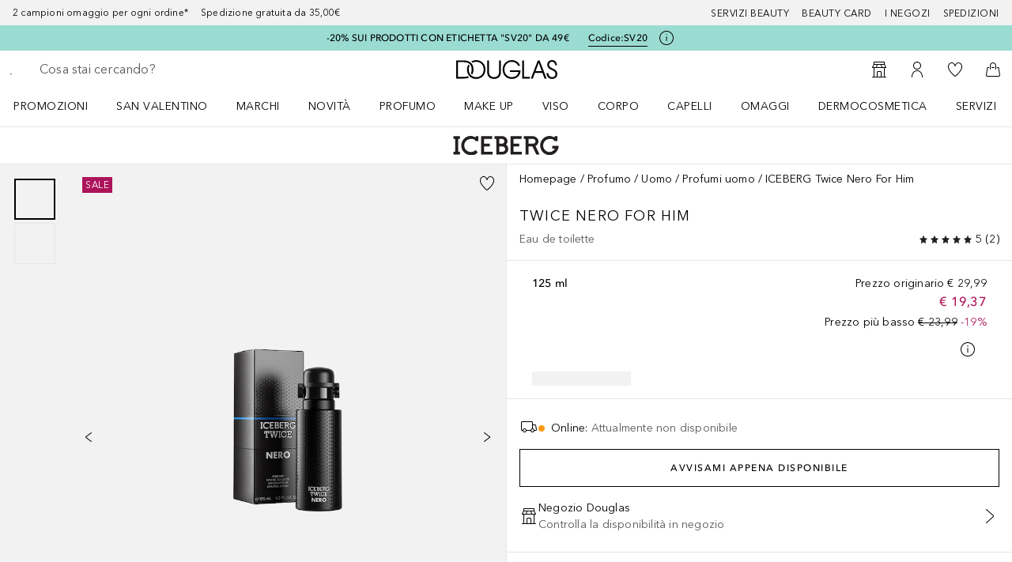

--- FILE ---
content_type: text/javascript; charset=utf-8
request_url: https://www.douglas.it/public/22783.14b8b6328459ca17.async.js
body_size: 3572
content:
(self.webpackChunkdgl_gui=self.webpackChunkdgl_gui||[]).push([[22783],{22783:(e,n,i)=>{i.d(n,{A:()=>se});var o=i(86070),l=i(36817),a=i(2990),t=i(30758),c=i(46208),s=i(56312),r=i(68970),d=i(66024),u=i(53063),h=i(37220),m=i(71079),b=i(85796);const f=function({label:e,interactionParam:n}){return(0,o.jsxs)(o.Fragment,{children:[(0,o.jsx)(b.A,{id:"checkout-billing-subscription",name:"billingAddress.unsubscribe",label:e,value:"unsubscribe",interactionParam:n}),(0,o.jsx)(m.Ay,{escapeHTML:!1,code:"checkout.customer.subscription.more.info"})]})};var p=i(4619),x=i(33212),A=i.n(x);const j=function(){const e=(0,h.A)(),n=(0,a.useTranslate)(),i=(0,d.A)(r.T.CHECKOUT_SUBSCRIPTION_CHECKBOX),l=(0,c.d4)(s.KEX),b=(0,c.d4)(s.uuK),{consents:x}=(0,u.X_)(),j=(0,u.Eb)(x),g=b&&!0!==l,y=(0,t.useMemo)(()=>({interactionObject:"checkout.billing.subscription",interactionPosition:"P0"}),[]);if(!g||!i)return null;const N=n("checkout.subscription.customerMail.button.label"),v=j?.legalStatements?.[`${e}`]?.purpose;return(0,o.jsxs)(o.Fragment,{children:[v?(0,o.jsx)("p",{className:"billing-form__subscription-text",children:(0,o.jsx)(p.F,{tag:"span",className:A().moreInfoTop,content:v})}):(0,o.jsx)(m.Ay,{code:"checkout.customer.subscription.more.info.top",className:A().moreInfoTop}),(0,o.jsx)(f,{label:N,interactionParam:y})]})};var g=i(32609),y=i(5194),N=i(80200),v=i(15943),k=i(48265),C=i(91845),M=i(71228),I=i(38880),w=i(64458),T=i(28960);var P=i(41688),F=i(32303);const O=(0,t.memo)(function({includeBillingNamePrefix:e=!0,showAsInput:n,showAsCompanyField:i}){const l=(0,a.useTranslate)(),t=e?"billingAddress.":"",[{value:c}]=(0,w.Mt)(`${t}warehouseInvoiceRequest`),[{value:s}]=(0,w.Mt)(`${t}orderAsACompany`),r=(e=!1)=>(0,o.jsx)(P.A,{name:`${t}taxId`,placeholder:l("checkout.billing.placeholder.taxId"),required:e,onValueModify:F.I});return s&&!i?null:n||i?r():c?r(!0):null});var E=i(17980);const _=(0,t.memo)(function({includeBillingNamePrefix:e=!0}){const n=(0,a.useTranslate)(),i=(0,d.A)(r.T.ORDER_AS_COMPANY),l=e?"billingAddress.":"",[{value:t}]=(0,w.Mt)(`${l}orderAsACompany`),[{value:c}]=(0,w.Mt)(`${l}warehouseInvoiceRequest`);return function(e){const[{value:n}]=(0,w.Mt)(e);return(0,T.bO)(n)}(`${l}country`)||!i?null:t?(0,o.jsxs)(o.Fragment,{children:[(0,o.jsx)(k.A,{children:(0,o.jsx)(v.Ay,{columns:v.jm.TWELVE,size:v.k5.MD,children:(0,o.jsx)(P.A,{name:`${l}company`,placeholder:n("checkout.billing.placeholder.company"),required:!0})})}),(c||!e)&&(0,o.jsxs)(k.A,{children:[(0,o.jsx)(v.Ay,{columns:v.jm.SIX,size:v.k5.MD,children:(0,o.jsx)(P.A,{name:`${l}companyVAT`,placeholder:n("checkout.billing.placeholder.companyUSTID"),inputMaskProps:E.d4,required:c})}),(0,o.jsx)(v.Ay,{columns:v.jm.SIX,size:v.k5.MD,children:(0,o.jsx)(O,{includeBillingNamePrefix:e,showAsCompanyField:!0})})]})]}):null});var V=i(43025),q=i(87412);const B=(0,t.memo)(function({buttonLabelOn:e,buttonLabelOff:n,onToggleClick:i,switchFieldName:l,testId:a}){const[{value:t}]=(0,w.Mt)(l);return(0,o.jsx)(q.A,{modifier:"toggle-field-button",appearance:V.RD.LINK,testId:a,onClick:function(){i?.(t)},children:(0,o.jsx)(m.Ay,{code:t?e:n})})});var L=i(7878),S=i(59121),D=i(58225),R=i(33297),H=i.n(R);const $=(0,t.memo)(function({countryValue:e,setValues:n,view:i,showHeadline:t=!0}){const u=(0,a.useTranslate)(),h=(0,c.d4)(s.dd),f=(0,d.A)(r.T.ORDER_AS_COMPANY),p=(0,d.A)(r.T.INVOICE_REQUEST),x=(0,c.d4)(s.vdP),A=(0,T.bO)(e),[j,w,P]=function(e){const n="checkout"===e,{fieldNameValues:i,headingTitle:o}=n?{fieldNameValues:"billing",headingTitle:"checkout.billing.title"}:{fieldNameValues:"common",headingTitle:"address.billing.type.title"};return[n,i,o]}(i),F=g.U[w];function E(){n(e=>(0,L.Y6)(e,p))}function V(e,i){const o=(0,T.bO)(i),{customer:l}=(0,D.BN)()??{};n(e=>(0,L.ZV)(e)?{...e,billingAddress:{...e.billingAddress,country:i,orderAsACompany:!o&&e.billingAddress.orderAsACompany,showPhoneField:!!e.billingAddress.phone||l?.phone?.required},...o&&e.chosenDeliveryDestination===y.aY.BILLING_ADDRESS&&(0,S.PG)(h,(0,S.Ix)(h))}:{...e,country:i,orderAsACompany:!o&&e.orderAsACompany,showPhoneField:!!e.phone||l?.phone?.required})}function q(){return(0,o.jsxs)(o.Fragment,{children:[!x&&(0,o.jsx)(M.A,{showCloseButton:!0}),(0,o.jsx)(m.Ay,{className:"billing-form__invoice-modal",code:"checkout.billing.receive.vat.invoice.tooltip.info"}),";"]})}function R(){return(0,o.jsxs)(o.Fragment,{children:[t&&(0,o.jsx)("h3",{className:j?H().headlineCheckout:H().headlineMyAccount,children:(0,o.jsx)(m.Ay,{code:P})}),(0,o.jsxs)("div",{className:H().requiredContainer,children:[(0,o.jsx)(m.Ay,{className:H().requiredText,code:"form.required.field"}),(0,o.jsx)("span",{children:A||!f?null:(0,o.jsx)(B,{buttonLabelOn:"checkout.billing.order.as.individual",buttonLabelOff:"checkout.billing.order.as.company",onToggleClick:E,switchFieldName:F.orderAsACompany,testId:"toggle-company-fields"})})]}),j&&p?(0,o.jsx)(k.A,{children:(0,o.jsxs)(v.Ay,{className:H().invoiceColumn,children:[(0,o.jsx)(b.A,{id:"checkout-billing-invoice",name:F.warehouseInvoiceRequest,label:u("checkout.billing.receive.vat.invoice"),value:"billingAddress.invoiceNeeded"}),(0,o.jsx)(N.A,{content:q,className:H().invoiceInfo,modalName:"Invoice Info",modalClassName:"invoice-modal"})]})}):null,(0,o.jsx)(k.A,{children:(0,o.jsx)(v.Ay,{children:(0,o.jsx)(O,{includeBillingNamePrefix:j,showAsInput:!j})})}),(0,o.jsx)(k.A,{children:(0,o.jsx)(v.Ay,{children:(0,o.jsx)(_,{includeBillingNamePrefix:j})})}),(0,o.jsx)(k.A,{children:(0,o.jsx)(v.Ay,{children:(0,o.jsx)(C.A,{id:"country-dropdown",name:F.country,placeholder:u("form.placeholder.country"),onChange:V,required:(0,D.kp)("address","country",e)})})}),(0,o.jsx)(I.A,{countryIsoCode:e,fieldsNamesLevel:w,setValues:n})]})}return j?R():(0,o.jsx)("div",{className:H().container,id:l.P2.BILLING_FORM,children:R()})});var K=i(45882),U=i(56889),X=i(79308),z=i(52827),Y=i(45718);const W=(0,t.memo)(function(e){const[n,i]=(0,w.Mt)(e.name),l=i.touched&&i.error;return(0,o.jsx)(Y.A,{onChange:n.onChange,value:n.value,onBlur:n.onBlur,error:l,...e})});var G=i(25107),Q=i(52684),Z=i(96181),J=i.n(Z);const ee=function({fieldsNames:e,setFieldValue:n}){const i=(0,a.useTranslate)(),l=(0,d.A)(r.T.SHOW_PHONE_HINT),[c]=(0,w.Mt)(e.phone);return(0,t.useEffect)(()=>{c.value||n(e.phone,G.A.get("app.phoneNumberPrefix"))},[]),(0,o.jsx)(P.A,{name:e.phone,type:K.N.TELEPHONE,placeholder:i("checkout.billing.placeholder.phone"),required:!0,renderHintText:l&&function({setClassName:e}){return(0,o.jsx)(m.Ay,{code:"checkout.billingaddress.phone.field.subtext",className:e()})},className:(0,Q.b)([J().mandatoryFormField,l&&J().mandatoryFormFieldWithSpacing])})};const ne=function({setFieldValue:e,fieldsNames:n}){return(0,o.jsx)(B,{buttonLabelOn:"checkout.billing.placeholder.remove.phone.number",buttonLabelOff:"checkout.billing.placeholder.add.phone.number",onToggleClick:function(i){e(n.showPhoneField,!i)},switchFieldName:n.showPhoneField,testId:"toggle-phone-field"})};const ie=(0,t.memo)(function({includeBillingNamePrefix:e=!0}){const n=(0,a.useTranslate)(),i=e?"billingAddress.":"",[{value:l}]=(0,w.Mt)(`${i}showPhoneField`);return l?(0,o.jsx)(P.A,{name:`${i}phone`,type:K.N.TELEPHONE,placeholder:n("checkout.billing.placeholder.phone")}):null}),oe=(e,n)=>e?"misuse":n?"age":"user.data";var le=i(84237),ae=i(35443),te=i.n(ae);const ce=(0,t.memo)(function({registrationMode:e=!1,setFieldValue:n,view:i}){const t=(0,a.useTranslate)(),r=(0,T.gA)(),{mask:d,format:u}=(0,U.Ay)(r),h=(0,c.d4)(s.uuK),b=(0,c.d4)(s.BHd),f="checkout"===i,p=g.U[f?"billing":"common"],x=(0,D.BN)()?.customer?.phone?.required;function A({setClassName:e}){return(0,o.jsx)("span",{className:e(),children:(0,o.jsx)(m.Ay,{code:"form.birth.hint"})})}function j(){return(0,o.jsx)(X.A,{type:oe(h,e)})}function y(){return(0,o.jsxs)(o.Fragment,{children:[!f&&(0,o.jsx)("div",{className:te().headlineMyAccount,children:(0,o.jsx)(m.Ay,{code:"account.data.title.edit"})}),(0,o.jsxs)(k.A,{children:[(0,o.jsx)(v.Ay,{columns:v.jm.SIX,size:v.k5.MD,className:te().rowItem,children:(0,o.jsx)(P.A,{name:p.dateOfBirth,required:(0,D.BN)()?.customer?.dateOfBirth?.required,type:K.N.TELEPHONE,placeholder:t("form.placeholder.birthdate"),renderHintText:A,inputMaskProps:(0,le.OU)(d,u),autoComplete:"billing bday",tooltipOptions:{modalContent:j,infoButtonTitleKey:"birthday.tooltip.verification.header"},showRightIcon:{icon:(0,o.jsx)(N.A,{content:j,titleKey:"birthday.tooltip.verification.header",isNestedModal:!0}),showValidation:!1}})}),(0,o.jsx)(v.Ay,{columns:v.jm.SIX,size:v.k5.MD,className:x?te().rowItem:te().columnVertical,children:x?(0,o.jsx)(ee,{setFieldValue:n,fieldsNames:p}):(0,o.jsx)(ne,{setFieldValue:n,fieldsNames:p})})]}),(0,o.jsx)(k.A,{children:(0,o.jsx)(v.Ay,{children:!x&&(0,o.jsx)(ie,{includeBillingNamePrefix:f})})}),(0,o.jsx)(k.A,{children:(0,o.jsx)(v.Ay,{children:(0,o.jsx)(z.A,{isCheckout:!0})})}),(0,o.jsx)(k.A,{children:(0,o.jsx)(v.Ay,{children:(0,o.jsx)(P.A,{id:"email-personal",name:p.email,type:K.N.EMAIL,placeholder:t("form.placeholder.email"),disabled:h&&"checkout"===i,hiddenlyDisabled:b,autoComplete:"email",required:!0})})}),f&&e?(0,o.jsx)(k.A,{children:(0,o.jsx)(v.Ay,{children:(0,o.jsx)(W,{name:"billingAddress.password",className:"billing-password-input",placeholder:t("form.placeholder.password"),autoComplete:"new-password",required:!0})})}):null]})}return f?y():(0,o.jsx)("div",{className:te().container,id:l.P2.PERSONAL_FORM,children:y()})});const se=function({countryValue:e,registrationMode:n=!1,setFieldValue:i,setValues:a,view:t,showHeadline:c}){const s="checkout"===t;function r(){return(0,o.jsxs)(o.Fragment,{children:[(0,o.jsx)($,{countryValue:e,setValues:a,view:t,showHeadline:c}),(0,o.jsx)(ce,{registrationMode:n,setFieldValue:i,view:t}),s&&(0,o.jsx)(j,{})]})}return s?(0,o.jsx)("div",{id:l.P2.PAYMENT_ADDRESS,children:r()}):r()}},33212:e=>{e.exports={"legal-statement":"d4a8fb174afb6dbb01b3",legalStatement:"d4a8fb174afb6dbb01b3","more-info-top":"abf382665d38940bef4b",moreInfoTop:"abf382665d38940bef4b"}},96181:e=>{e.exports={"mandatory-form-field--with-spacing":"c8e0667bbfac8fdfef83",mandatoryFormFieldWithSpacing:"c8e0667bbfac8fdfef83"}},33297:e=>{e.exports={mobileMax:"767px",tabletMax:"1023px",desktopMax:"1279px",largeMax:"1400px",container:"ed24da03ad881817417b","headline-common":"be3e2bfc026fc667aed0",headlineCommon:"be3e2bfc026fc667aed0","headline-my-account":"ea7bd21b4117cfcf7352",headlineMyAccount:"ea7bd21b4117cfcf7352","headline-checkout":"a0387fba19ce3557ac4b",headlineCheckout:"a0387fba19ce3557ac4b","invoice-column":"eb5f8adfbddb2b6175f8",invoiceColumn:"eb5f8adfbddb2b6175f8","input-checkbox":"input-checkbox",inputCheckbox:"input-checkbox","input-checkbox__label":"input-checkbox__label",inputCheckboxLabel:"input-checkbox__label","required-container":"b3bd826d82c095307fa5",requiredContainer:"b3bd826d82c095307fa5","required-text":"fe482d4fdf39cc219e54",requiredText:"fe482d4fdf39cc219e54","invoice-info":"b4400c5a5e5db29045dd",invoiceInfo:"b4400c5a5e5db29045dd"}},35443:e=>{e.exports={mobileMax:"767px",tabletMax:"1023px",desktopMax:"1279px",largeMax:"1400px",container:"f8b8833b126b1ef028cc","column-vertical":"b8e435408709c0bf4346",columnVertical:"b8e435408709c0bf4346","headline-my-account":"b18e64be9860a6a8ade1",headlineMyAccount:"b18e64be9860a6a8ade1","row-item":"e9fc1e4c26022304b5de",rowItem:"e9fc1e4c26022304b5de"}}}]);

--- FILE ---
content_type: image/svg+xml
request_url: https://media.douglas.it/medias/ba577-svg-logo.svg?context=bWFzdGVyfHJvb3R8MjEyMHxpbWFnZS9zdmcreG1sfGFEZzNMMmd4TVM4MU1EQTRNRFUwTXpBME56Y3hNQzlpWVRVM04xOXpkbWRmYkc5bmJ5NXpkbWN8ZWZkZWY3M2Y3ZjVmMmRkMGFlYTU3YWY1OGUxM2EyM2Y5YWNkNGI2MDBjOWZmZjViOWU2NDNlZWQ0NTUwNjBiZg&imdensity=1&imwidth=279
body_size: 741
content:
<?xml version="1.0" encoding="UTF-8"?>
<svg id="Livello_1" data-name="Livello 1" xmlns="http://www.w3.org/2000/svg" version="1.1" viewBox="0 0 1269.1 225.9">
  <defs>
    <style>
      .cls-1 {
        fill: #231f20;
        stroke-width: 0px;
      }
    </style>
  </defs>
  <polygon class="cls-1" points="470.7 218.9 470.7 186.3 370.2 186.3 370.2 124.4 439.1 124.4 439.1 91.8 370.2 91.8 370.2 35.3 467.9 35.3 467.9 2.8 334.4 2.8 334.4 218.9 470.7 218.9"/>
  <path class="cls-1" d="M62,35.3h16.9V2.7H0v32.6h16.8c2.5.2,4.4,2.1,4.7,4.5v142.4c-.5,2.2-2.3,3.9-4.6,4.1H0v32.6h78.9v-32.6h-16.8c-2.5-.2-4.4-2.1-4.7-4.5V39.4c.5-2.2,2.3-3.9,4.6-4.1Z"/>
  <path class="cls-1" d="M94.6,112.9c0,62.4,50.6,112.9,112.9,112.9s64.2-11.9,84.8-34l-25.6-24.8c-14.5,14.3-34.6,23.1-56.8,23.1-44,0-79.7-34.7-79.7-77.5s35.7-77.5,79.7-77.5,44,9.6,58.6,25h32.6V2.7h-32.5v9c-.2,2.9-3.2,4.8-5.5,4.2-.7-.2-1.2-.4-1.6-.5C246.1,7,226.9,0,207.5,0c-52.5,0-96.9,36.3-109.2,84.2-.9,3.5-3.7,12.9-3.7,28.7Z"/>
  <polygon class="cls-1" points="825.5 218.9 825.5 186.3 725 186.3 725 124.4 793.8 124.4 793.8 91.9 725 91.9 725 35.3 822.6 35.3 822.6 2.8 689.1 2.8 689.1 218.9 825.5 218.9"/>
  <path class="cls-1" d="M1190.5,116.6v32.5h33.3c-11.9,22.5-36.2,39.8-62.4,41-44,0-79.7-34.7-79.7-77.5s35.7-77.5,79.7-77.5,44,9.6,58.6,25h32.6V2.7h-32.5v9c-.2,2.9-3.2,4.8-5.5,4.2-.7-.2-1.2-.4-1.6-.5-15.4-8.4-34.6-15.3-54-15.3-52.5,0-96.9,36.3-109.2,84.2-.9,3.5-3.7,12.9-3.7,28.7,0,62.4,50.6,112.9,112.9,112.9h0c.8,0,1.6,0,2.4,0,62.8,0,107.8-58.5,107.8-109.2h-78.7Z"/>
  <path class="cls-1" d="M494.5,2.8v32.6h16.9c2.3.2,4.2,1.8,4.6,4.1v179.4h76.9c38.2,0,67.5-28.5,67.5-63.5s-16.3-43.6-27.9-52.3c11.6-10.6,18.9-21.3,18.9-44.1s-25.7-56.1-58.7-56.1h-98.2ZM551.9,35.3h34.7c15.8,0,27.4,14,27.4,28.2s-11.5,28.2-26.6,28.2h-35.5v-56.5ZM594.4,186.3h-42.5v-61.9h42.3c15.3,0,30.3,13.1,30.3,30.9s-15,30.9-30.1,30.9Z"/>
  <path class="cls-1" d="M847.8,2.7v32.6h16.9c2.3.2,4.2,1.8,4.6,4.1v179.4h35.8v-94.5h47.6l45.6,94h40.2s-49-100.8-49-100.8c19-7.6,35.5-25.8,35.5-55.6S989.5,2.7,959.3,2.7h-111.6ZM960.9,91.8h-55.7v-56.5h55.8c16.7,0,28.3,13.7,28.3,28.2s-12,28.3-28.4,28.3Z"/>
</svg>

--- FILE ---
content_type: text/javascript; charset=utf-8
request_url: https://www.douglas.it/public/ProductDetailPage.4dc6d6c73813cfe0.async.js
body_size: 35333
content:
(self.webpackChunkdgl_gui=self.webpackChunkdgl_gui||[]).push([[61210],{87525:(e,a,o)=>{o.d(a,{A:()=>c});var r=o(86070),t=o(30758),n=o(98929);const c=(0,t.memo)((0,t.forwardRef)(function(e,a){return(0,r.jsx)(n.A,{...e,ref:a,"aria-hidden":!e?.["aria-label"],role:"img",children:(0,r.jsx)("path",{d:"M4.46224 11.8072C3.44545 9.37434 3.48094 6.93929 3.51815 4.38607C3.51999 4.25992 3.52183 4.13349 3.52355 4.00675C3.52738 3.7244 3.75642 3.5 4.03163 3.5L9.00093 3.5C9.27691 3.5 9.50093 3.72394 9.50093 4.00024V8.38303C9.50093 8.57182 9.39446 8.74421 9.22453 8.82918L8.5754 9.15375C7.90197 9.49046 7.54671 10.3195 7.95552 11.0461C8.34341 11.7354 9.03112 12.7614 10.1512 13.8574C11.311 14.9922 12.3014 15.667 12.9633 16.0463C13.6866 16.4607 14.5084 16.1031 14.8419 15.436L15.1717 14.7764C15.2567 14.6064 15.4291 14.5 15.6178 14.5L20.001 14.5C20.2771 14.5 20.5009 14.7238 20.5009 15L20.5009 20C20.5009 20.2798 20.2725 20.5118 19.9936 20.5164C19.0407 20.5321 17.6734 20.5373 16.2452 20.4114C14.8101 20.2849 13.3494 20.0288 12.1961 19.5397C8.84748 18.1195 5.70701 14.7855 4.46224 11.8072Z",stroke:"currentColor"})})}))},64449:(e,a,o)=>{o.d(a,{A:()=>c});var r=o(86070),t=o(30758),n=o(98929);const c=(0,t.memo)((0,t.forwardRef)(function(e,a){return(0,r.jsxs)(n.A,{...e,ref:a,"aria-hidden":!e?.["aria-label"],role:"img",children:[(0,r.jsx)("rect",{x:"7",y:"9",width:"10",height:"1",rx:"0.5",fill:"currentColor"}),(0,r.jsx)("rect",{x:"7",y:"12",width:"8",height:"1",rx:"0.5",fill:"currentColor"}),(0,r.jsx)("path",{d:"M13 18.5C13.1529 18.4114 13.8229 18 14 18H19C19.5523 18 20 17.5485 20 17V4.98638C20 4.43786 19.5523 3.99319 19 3.99319H5C4.44772 3.99319 4 4.43786 4 4.98638V17C4 17.5485 4.44772 18 5 18H8C8.55228 18 9 18.4515 9 19V20.6381L13 18.5ZM14 19H19C20.1046 19 21 18.097 21 17V4.98638C21 3.88933 20.1046 3 19 3H5C3.89543 3 3 3.88933 3 4.98638V17C3 18.097 3.89543 19 5 19H6.5H8V21.5027C8 21.8859 8.41861 22.1247 8.75194 21.9316L14 19Z",fill:"currentColor",fillRule:"evenodd",clipRule:"evenodd"})]})}))},25318:(e,a,o)=>{o.d(a,{A:()=>c});var r=o(86070),t=o(30758),n=o(98929);const c=(0,t.memo)((0,t.forwardRef)(function(e,a){return(0,r.jsxs)(n.A,{...e,ref:a,"aria-hidden":!e?.["aria-label"],role:"img",children:[(0,r.jsx)("path",{d:"M19 14.3333C19 13.6608 18.3945 13 17.5 13C16.6055 13 16 13.6608 16 14.3333V16.6667C16 17.3392 16.6055 18 17.5 18C18.3945 18 19 17.3392 19 16.6667V14.3333ZM17.5 12C18.8807 12 20 13.0447 20 14.3333V16.6667C20 17.9553 18.8807 19 17.5 19C16.1193 19 15 17.9553 15 16.6667V14.3333C15 13.0447 16.1193 12 17.5 12Z",fill:"currentColor",fillRule:"evenodd",clipRule:"evenodd"}),(0,r.jsx)("path",{d:"M8 14.3333C8 13.6608 7.39453 13 6.5 13C5.60547 13 5 13.6608 5 14.3333V16.6667C5 17.3392 5.60547 18 6.5 18C7.39453 18 8 17.3392 8 16.6667V14.3333ZM6.5 12C7.88071 12 9 13.0447 9 14.3333V16.6667C9 17.9553 7.88071 19 6.5 19C5.11929 19 4 17.9553 4 16.6667V14.3333C4 13.0447 5.11929 12 6.5 12Z",fill:"currentColor",fillRule:"evenodd",clipRule:"evenodd"}),(0,r.jsx)("path",{d:"M5 11V14H4V11C4 8.87827 4.84285 6.84344 6.34315 5.34315C7.84344 3.84285 9.87827 3 12 3C14.1217 3 16.1566 3.84285 17.6569 5.34315C19.1571 6.84344 20 8.87827 20 11V14H19V11C19 9.14348 18.2625 7.36301 16.9497 6.05025C15.637 4.7375 13.8565 4 12 4C10.1435 4 8.36301 4.7375 7.05025 6.05025C5.7375 7.36301 5 9.14348 5 11Z",fill:"currentColor",fillRule:"evenodd",clipRule:"evenodd"}),(0,r.jsx)("path",{d:"M18.5 18C18.7761 18 19 18.2239 19 18.5C19 19.3185 18.5983 19.9037 18.0081 20.2866C17.4461 20.6513 16.7142 20.8358 15.9873 20.9331C14.895 21.0793 14.1523 21.0427 13.2503 21.0161C12.9592 21.0076 12.7036 21 12.5 21C12.2239 21 12 20.7762 12 20.5C12 20.2239 12.2239 20 12.5 20C12.7501 20 13.0404 20.0085 13.3572 20.0178C14.2499 20.0438 14.8524 20.076 15.8546 19.9419C16.529 19.8517 17.0867 19.6925 17.4638 19.4478C17.8128 19.2213 18 18.9315 18 18.5C18 18.2239 18.2239 18 18.5 18Z",fill:"currentColor",fillRule:"evenodd",clipRule:"evenodd"})]})}))},93931:(e,a,o)=>{o.d(a,{A:()=>c});var r=o(86070),t=o(30758),n=o(98929);const c=(0,t.memo)((0,t.forwardRef)(function(e,a){return(0,r.jsxs)(n.A,{...e,ref:a,"aria-hidden":!e?.["aria-label"],role:"img",children:[(0,r.jsx)("path",{d:"M4.73066 6H3L11.1333 11.7258C11.6526 12.0914 12.3474 12.0914 12.8667 11.7258L21 6H19.2693L12.2889 10.9142C12.1158 11.0361 11.8842 11.0361 11.7111 10.9142L4.73066 6Z",fill:"currentColor",fillRule:"evenodd",clipRule:"evenodd"}),(0,r.jsx)("path",{d:"M20.9998 6H3L3.00021 18L21 18L20.9998 6ZM3 5C2.44771 5 1.99999 5.44773 2 6.00002L2.00021 18C2.00022 18.5523 2.44794 19 3.00021 19H21C21.5523 19 22 18.5523 22 18L21.9998 5.99998C21.9998 5.4477 21.5521 5 20.9998 5H3Z",fill:"currentColor",fillRule:"evenodd",clipRule:"evenodd"})]})}))},71708:(e,a,o)=>{o.d(a,{qs:()=>r.A,aZ:()=>t.A});var r=o(87525),t=(o(64449),o(25318),o(93931)),n=o(86070),c=o(30758),i=o(98929);(0,c.memo)((0,c.forwardRef)(function(e,a){return(0,n.jsx)(i.A,{...e,ref:a,"aria-hidden":!e?.["aria-label"],role:"img",children:(0,n.jsx)("path",{d:"M5 4.44987C5 4.16372 5.12259 3.89127 5.33675 3.70147L5.87728 3.22245C7.67451 1.62971 10.3643 1.58434 12.2143 3.11557C13.7853 4.41599 16.0933 4.28517 17.5073 2.81556L18.1397 2.15835C18.4518 1.834 19 2.05491 19 2.50503V11.5516C19 11.8368 18.8782 12.1084 18.6652 12.2982L18.1395 12.7666C16.3318 14.3771 13.6209 14.4324 11.7491 12.8969C10.1879 11.6162 7.91071 11.7254 6.47921 13.1495L6 13.6262V21.5C6 21.7761 5.77614 22 5.5 22C5.22386 22 5 21.7761 5 21.5V4.44987ZM11.5766 3.88591C13.4685 5.45189 16.2108 5.36621 18 3.73109V11.5516L17.4743 12.02C16.0342 13.303 13.8745 13.347 12.3833 12.1238C10.5056 10.5834 7.80201 10.6462 6 12.2292V4.44987L6.54053 3.97085C7.96881 2.70507 10.1065 2.66902 11.5766 3.88591Z",fill:"currentColor",fillRule:"evenodd",clipRule:"evenodd"})})}));(0,c.memo)((0,c.forwardRef)(function(e,a){return(0,n.jsx)(i.A,{...e,ref:a,"aria-hidden":!e?.["aria-label"],role:"img",children:(0,n.jsx)("path",{d:"M3.81371 8.88929C8.59228 5.03935 15.4078 5.03935 20.1863 8.88929C20.4014 9.06253 20.7161 9.02866 20.8894 8.81362C21.0626 8.59859 21.0287 8.28382 20.8137 8.11058C15.6689 3.96558 8.33111 3.96558 3.18633 8.11058C2.97129 8.28382 2.93741 8.59859 3.11066 8.81362C3.28391 9.02866 3.59867 9.06253 3.81371 8.88929ZM6.8205 11.8839C9.81944 9.37953 14.1806 9.37953 17.1795 11.8839C17.3915 12.0609 17.7068 12.0325 17.8838 11.8206C18.0608 11.6086 18.0325 11.2933 17.8205 11.1163C14.4504 8.30206 9.54959 8.30206 6.17953 11.1163C5.96757 11.2933 5.93923 11.6086 6.11623 11.8206C6.29323 12.0325 6.60854 12.0609 6.8205 11.8839ZM12 17C11.4477 17 11 17.4477 11 18C11 18.5523 11.4477 19 12 19C12.5523 19 13 18.5523 13 18C13 17.4477 12.5523 17 12 17ZM14.155 14.8619C12.9486 13.7116 11.0514 13.7116 9.84504 14.8619C9.64519 15.0524 9.3287 15.0449 9.13814 14.845C8.94757 14.6452 8.95511 14.3287 9.15496 14.1381C10.7477 12.6195 13.2523 12.6195 14.845 14.1381C15.0449 14.3287 15.0524 14.6452 14.8619 14.845C14.6713 15.0449 14.3548 15.0524 14.155 14.8619Z",fill:"currentColor",fillRule:"evenodd",clipRule:"evenodd"})})}))},18286:(e,a,o)=>{o.d(a,{A:()=>m});var r=o(86070),t=o(12705),n=o(94875),c=o(30758),i=o(98603),s=o(46208),d=o(56312),l=o(90059);const f=function(e){const a=(0,l.Ay)(),o=(0,s.d4)(d.vdP),r=(0,c.useRef)(null),t=(0,c.useRef)(0),[n,f]=(0,c.useState)(!1),[b,u]=(0,c.useState)(i.jw.CLEAR);return(0,c.useEffect)(()=>{e||o||!r.current?(f(!1),u(i.jw.CLEAR)):requestAnimationFrame(()=>{const e=r.current?.getBoundingClientRect(),a=e?.top;a<0?(f(!0),u(i.jw.EXPAND)):(f(!1),u(i.jw.CLEAR))})},[a?.baseProduct,o,r.current,e]),(0,c.useEffect)(()=>{const a=r.current;if(e||o||!a)return void f(!1);const n=new IntersectionObserver(e=>{e.forEach(e=>{const a=e.boundingClientRect.y,o=e.boundingClientRect.top,r=e.intersectionRatio,n=t.current,c=a>n;a<n&&o<=128&&(f(!0),u(i.jw.EXPAND)),c&&o<=128&&u(i.jw.SHRINK),c&&1===r&&(f(!1),u(e=>e===i.jw.EXPAND?i.jw.SHRINK:e)),t.current=a})},{threshold:[0,1]});return n.observe(a),()=>{a&&n.unobserve(a)}},[o,e]),{sentinelRef:r,isSticky:n,animationClass:b}};var b=o(85727),u=o(69427),p=o.n(u);const m=function({disabled:e=!0,paddingTop:a=0,children:o}){const[s,d]=(0,c.useState)(!0),{sentinelRef:l,isSticky:u,animationClass:m}=f(e),h=(0,b.Vv)();return(0,r.jsxs)("div",{className:p().wrapper,children:[(!s||u)&&!e&&(0,r.jsx)(n.Container,{className:(0,t.bL)([p().sticky,!u&&p().noSticky,h&&p().app]),children:(0,r.jsx)("div",{"data-testid":"top-sticky",className:(0,t.bL)([!m&&p().container,p()[m]]),onAnimationEnd:function(){m===i.jw.SHRINK?d(!0):m===i.jw.EXPAND&&d(!1)},style:{"--padding-top-element":`${a}px`},children:o})}),(0,r.jsx)("div",{ref:l,"data-testid":"no-top-sticky",className:(0,t.bL)([!e&&u&&p().hidden]),children:o})]})}},66843:(e,a,o)=>{o.r(a),o.d(a,{default:()=>T});var r=o(86070),t=o(30758),n=o(46208),c=o(53218),i=o(77419),s=o(76321),d=o(56312),l=o(26860),f=o(23237),b=o(88628),u=o(43025),p=o(31305),m=o(33540),h=o(98603),x=o(26640),g=o(11866),C=o(66058),v=o(87412),A=o(80733),y=o(62061),j=o(3482),k=o(6831),N=o(43072);const _=(0,j.A)({factory:()=>Promise.all([o.e(87765),o.e(53201),o.e(7085),o.e(78803)]).then(o.bind(o,7085)),modules:["ProductAddToCartModal"],name:"shop/client/components/molecules/product/product-addtocart-modal/ProductAddToCartModal",webpack:()=>[7085]});const T=(0,t.memo)(function(e){const a=(0,n.wA)(),o=(0,C.A)(),{className:j="",trackingName:T,size:B=u.Mp.SMALL,toggleContent:I=!1,appearance:R=u.RD.PRIMARY,disabled:E=!1,loading:L=!1,showRecommendations:M=!1,bundledProduct:w,product:P,children:S,testId:D,onClick:O,modalName:G,interactionComponentName:V,trackable:F}=e,z=(0,n.d4)(f.M),U=(0,n.d4)((0,l.yt)(P?.code)),H=(0,n.d4)(d.gwX),K=(0,n.d4)((0,d.dC7)(p.Ay.PRODUCT_BUNDLE_KEY)),Y=P?.productType===h.ch.GIFT_CARD,W=P?.productType===h.ch.DIGITAL_GIFT_CARD,{openModal:$,closeModal:Z}=(0,g.h)();async function q(){await Z(),k.a.closeAddToBasketModal()}async function X(){(Y||W)&&P?.variantDisplayType===h.qd.GIFTCARD?await async function(){if(!z.price){const e={messageCode:m.O4.CDC_GIFT_CARD_CUSTOMIZATION_REQUIRED,errorCode:m.O4.CDC_GIFT_CARD_CUSTOMIZATION_REQUIRED,message:"Price is required"};return a((0,s._)(e,m.bd.CART_ADD_TO_CART)),void(await Q([e],!1))}await a((0,s.L)(m.bd.CART_ADD_TO_CART));const e=W?h.ch.DIGITAL_GIFT_CARD:h.ch.GIFT_CARD,r={headline:z.receiver,text:z.message,signature:z.sender},t=await a((0,i.Tf)(P?.code,null,1,{price:Number(z.price),text:`${z.sender}|${z.receiver}`,option:e,...W?r:{}}));w&&t.type===(0,c.Pw)(b.A.ADD_TO_CART,c.X2.SUCCESS)&&await o({cartResponse:t,currentProduct:P});await Q(t.payload?.errors,!0)}():await async function(){const e=P.stock.stockLevelStatus===x.JM.OUT_OF_STOCK&&H?H:null,r=await a((0,i.Tf)(P?.code,e));if(w&&r.type===(0,c.Pw)(b.A.ADD_TO_CART,c.X2.SUCCESS)){const e=await a((0,i.Tf)(w?.code));await o({cartResponse:r,currentProduct:P,secondaryProduct:w,cartResponseBundled:e,bundleProductId:K}),e.type===(0,c.Pw)(b.A.ADD_TO_CART,c.X2.ERROR)&&await a((0,i.w)(P?.code,U?.quantity))}else await o({cartResponse:r,currentProduct:P});N.A.end("add_to_cart"),await Q(r.payload?.errors)}()}async function Q(e,a=!1){const o=e?.some(e=>e?.messageCode===m.O4.CDC_JWT_EXPIRED||e?.errorCode===m.O4.CDC_JWT_EXPIRED),t=e?.some(e=>e?.errorCode===m.O4.CDC_GIFT_CARD_CUSTOMIZATION_REQUIRED);o||t||await $({content:()=>(0,r.jsx)(_,{showRecommendations:M,productDetails:P,productBundleDetails:w,giftCardPrice:a?z.price:null}),name:G??"Add To Cart",className:"add-cart-modal",onBackdropClick:q,bottomSheet:{header:(0,r.jsx)(y.A,{})},showHeaderDesktop:!0}),t&&await $({content:()=>(0,r.jsx)(A.A,{}),name:G??"Add To Cart",className:"add-cart-modal",onBackdropClick:q,bottomSheet:{header:(0,r.jsx)(y.A,{})},showHeaderDesktop:!0})}const J=(0,t.useMemo)(()=>({interactionElement:T,interactionObject:`button.addtocart.${P?.code}`,interactionComponentName:V}),[P,V]);return(0,r.jsx)(v.A,{className:j,appearance:R,onClick:async function(e){P?.code&&(N.A.start("add_to_cart"),O?.(e),a((0,s.L)(m.bd.CART_ADD_TO_CART)),X())},toggleContent:I,size:B,testId:D,interactionParam:J,disabled:E,loading:L,trackable:F,children:S})})},50347:(e,a,o)=>{o.d(a,{A:()=>s});var r=o(86070),t=o(30758),n=o(29771),c=o(52684),i=o(47417);const s=(0,t.memo)(function({brand:e,className:a,placeholder:o,interactionParam:t,config:s,lazyload:d,logoAlt:l,shouldBeBlackBackground:f=!1,fetchPriority:b,fixedContainer:u}){const{cdnImage:p}=(0,i.LO)(e,f),m=(0,c.c)(a,{modifier:[f&&"alt-logo"]},!0);return(0,r.jsx)(n.A,{config:s,lazyload:d,placeholder:o,className:m,image:p,fetchPriority:b,alt:l,interactionParam:t,style:u?{width:"75px",paddingBottom:0}:void 0})})},332:(e,a,o)=>{o.d(a,{A:()=>b});var r=o(86070),t=o(2990),n=o(94875),c=o(19957),i=o(10206),s=o(30758);var d=o(91576),l=o(71079),f=o(96031);const b=function({breadcrumb:e,useMessage:a=!1,type:o=c.FZ.PDP}){const b=(0,i.Ay)(),u=(0,t.useTranslate)(),p=e?.length?[...e].reverse():b,m=p.length-1,{scrollContainerRef:h,canScrollLeft:x,canScrollRight:g,scrollByOffset:C}=function(e){const a=(0,s.useRef)(null),[o,r]=(0,s.useState)(!1),[t,n]=(0,s.useState)(!1);return(0,s.useEffect)(()=>{const e=a.current;if(!e)return()=>{};const o=()=>{const{scrollLeft:a,clientWidth:o,scrollWidth:t}=e;r(a>0),n(a+o<t-1)},t=requestAnimationFrame(o),c=new ResizeObserver(o);return c.observe(e),e.addEventListener("scroll",o),window.addEventListener("resize",o),()=>{cancelAnimationFrame(t),c.disconnect(),e.removeEventListener("scroll",o),window.removeEventListener("resize",o)}},[e]),{scrollContainerRef:a,canScrollLeft:o,canScrollRight:t,scrollByOffset:function(e){a.current&&a.current.scrollBy({left:e,behavior:"smooth"})}}}(p.length);return-1===m?null:(0,r.jsx)(n.GridItem,{size:12,className:"breadcrumb",role:"dialog","aria-label":u(`${o}.breadcrumb.navigation.screenreader`),children:(0,r.jsxs)("nav",{className:"breadcrumb__container","aria-label":u(`${o}.breadcrumb.navigation.screenreader`),children:[x&&(0,r.jsx)("button",{className:"arrow arrow-left",onClick:function(){C(-150)},"aria-label":u("pdp.breadcrumb.arrow.screenreader"),children:(0,r.jsx)(f.Jp,{})}),(0,r.jsx)("ol",{className:"breadcrumb__list",ref:h,children:p.map(({url:e,name:o,uid:t},n)=>{const c=a?(0,r.jsx)(l.Ay,{code:o}):o,i=m===n,s=!i&&e&&o;return(0,r.jsx)("li",{"data-testid":"breadcrumb-name",className:"breadcrumb__entry","aria-current":i?"page":void 0,children:s?(0,r.jsx)(d.A,{to:e,children:c}):c},t)})}),g&&(0,r.jsx)("button",{className:"arrow arrow-right",onClick:function(){C(150)},"aria-label":u("pdp.breadcrumb.arrow.screenreader"),children:(0,r.jsx)(f.OT,{})})]})})}},52446:(e,a,o)=>{o.d(a,{A:()=>_});var r=o(86070),t=(o(30758),o(90059)),n=o(12705),c=o(2990),i=o(46208),s=o(56312),d=o(90364),l=o(33165),f=o(18282),b=o(29771),u=o(80200),p=o(71079),m=o(77299),h=o(24515),x=o(95412),g=o(99404),C=o(71228),v=o(4619),A=o(32415),y=o(58417),j=o(63362),k=o.n(j);const N=function({giftBoxEntries:e,isAddToCartModal:a}){const o=(0,i.d4)(s.vdP),t=(0,c.useTranslate)();return(0,y.Im)(e)?null:(0,r.jsx)(x.A,{...d.I1.freeGiftBoxComponent,useSuspense:!1,children:e.map(e=>{const c=e?.image?.url?(0,A.A6)(e.image.url,l.Kq.grayScaled):"",i=(0,r.jsx)(b.A,{className:(0,n.bL)([k().freeGiftBoxImage,a&&k().freeGiftBoxNoMarginLeft]),config:f.Co,image:c,alt:e?.name||e?.text||e?.asteriskText,errorFallback:h.A});return(0,r.jsx)(g.A,{children:(0,r.jsxs)("div",{className:(0,n.bL)([k().freeGiftBox,a&&k().freeGiftBoxNoBorderTop]),"data-testid":"freeGiftBox",children:[i,(0,r.jsxs)("div",{className:k().freeGiftBoxInformation,children:[!a&&(0,r.jsxs)("div",{className:k().freeGiftBoxTitleWrapper,children:[(0,r.jsx)(p.Ay,{code:"email.giveAway.description"}),(0,r.jsx)(u.A,{modalName:"Modal Overlay",content:function(){return(0,r.jsxs)("div",{children:[!o&&(0,r.jsx)(C.A,{titleKey:"app.cms.promobar.legal.info.message",className:k().freeGiftBoxModalHeader}),(0,r.jsx)(v.F,{className:k().freeGiftBoxModalDescription,content:e?.asteriskTextFootNote}),(0,r.jsx)("p",{className:k().freeGiftBoxModalDescription,children:t("pdp.gwp.legal.description")})]})},isTrackingEnabled:!1,bottomSheet:{header:(0,r.jsx)(C.A,{titleKey:"app.cms.promobar.legal.info.message",showCloseButton:!0})},showBottomSheetCloseButton:!0,ariaLabel:t("pdp.gwp.info.button.screenreader")})]}),(0,r.jsxs)("div",{children:[(0,r.jsx)("p",{className:k().freeGiftBoxDescriptionBrand,children:e?.brandName}),(0,r.jsxs)("div",{className:k().freeGiftBoxDescription,children:[(0,r.jsx)("span",{children:e?.brandLineName}),(0,r.jsx)("span",{children:e?.name}),(0,r.jsx)("span",{className:k().freeGiftBoxDescriptionFamily,children:e?.productFamily}),a&&(0,r.jsx)("span",{className:k().freeGiftBoxText,children:t("pdp.gwp.text")})]}),!a&&(0,r.jsx)(m.A,{price:e?.price,className:k().freeGiftBoxPrice})]})]})]})},e.name||e.text||e.asteriskText)})})};const _=function({className:e,cartFreeGiftEntries:a=[],isAddToCartModal:o=!1}){const n=(0,t.Ay)(),c=n?.giftBoxes??[],i=o&&a.length>0;return c.length||i?(0,r.jsx)("div",{className:e,"data-testid":"freeGiftBoxes",children:i?a.map(e=>{const a={name:e.product?.name,brandName:e.product?.brand?.name,brandLineName:e.product?.brandLine?.name,productFamily:e.product?.productFamily?.name,price:e.product?.price?.formattedValue,image:{url:e.product?.images?.[0]?.url},asteriskText:"",asteriskTextFootNote:""};return(0,r.jsx)(N,{giftBoxEntries:[a],isAddToCartModal:!0},`cart-${e.entryNumber}-${e.product?.code}`)}):c.map((e,a)=>(0,r.jsx)(N,{giftBoxEntries:e.giftBoxEntries},`${n.code}-${a}`))}):null}},65027:(e,a,o)=>{o.d(a,{A:()=>S});var r=o(86070),t=o(12705),n=o(2990),c=o(30758),i=o(46208),s=o(3274),d=o(68717),l=o(53870),f=o(56312),b=o(43025),u=o(45882),p=o(62331),m=o.n(p),h=o(13689),x=o(20135),g=o(80200),C=o(67988),v=o(19706),A=o(99062);var y=o(42775),j=o(41886);const k=(0,c.forwardRef)(function(e,a){const{autoComplete:o="off",className:t,customInputMaskProps:n=!1,customInputTicker:c,dataTestId:i,error:s,errorTestId:d,hiddenlyDisabled:l,inputClassName:f,inputMaskProps:b,isGrey:p,id:k,isUnderlined:N,isValid:_,noLabel:T,noMargin:B,onChange:I,onElementClick:R,onKeyUp:E,placeholder:L="",renderHintText:M,renderMoreElements:w,renderMoreGreyElements:P,shouldRenderError:S=!0,showConfirmation:D,showValidation:O=!0,status:G,tooltipOptions:V,type:F=u.N.TEXT,value:z,...U}=e,H=G||O&&!(!z&&!s),K=`${L}${U?.required?"*":""}`,Y=l||U?.disabled,W=!G&&!!z&&!s,$=n?y.A:m(),Z=b?$:"input",{isNestedModal:q=!1,modalContent:X,modalType:Q=h.q3.SECONDARY_MODAL,infoButtonTitleKey:J,icon:ee}=V??{},{handleRenderHintText:ae,handleRenderMoreGreyElements:oe,handleRenderMoreElements:re,inputRef:te,inputValue:ne,componentId:ce,handleChange:ie,handleKeyUp:se}=(0,x.G)(a,{status:G,className:t,error:s,shouldRenderError:S,renderHintText:M,renderMoreElements:w,renderMoreGreyElements:P,onElementClick:R,noLabel:T,noMargin:B,inputClassName:f,showConfirmation:D,disabled:U?.disabled,value:z,type:F,onChange:I,onKeyUp:E}),{renderImgIdentifier:de,renderError:le,renderTooltip:fe,renderLabel:be}=function({value:e,status:a,error:o,shouldRenderError:t,errorTestId:n,modalContent:c,modalType:i,isNestedModal:s,infoButtonTitleKey:d,icon:l,modifiedPlaceholder:f}){const b=!a&&!!e&&!o;return{renderImgIdentifier:()=>{const e="info"===a?v.A:b&&!a?C.A:A.A;return(0,r.jsx)(e,{className:"input__validation-icon"})},renderError:()=>t&&o?(0,r.jsx)("div",{className:"input__error","data-testid":n,children:o}):null,renderTooltip:()=>c?(0,r.jsx)(g.A,{isNestedModal:s,content:c,className:"input__tooltip",modalClassName:"input__tooltip-modal",type:i,titleKey:d,icon:l}):null,renderLabel:()=>(0,r.jsx)("label",{className:"input__label",children:f})}}({status:G,error:s,shouldRenderError:S,errorTestId:d,modalContent:X,modalType:Q,isNestedModal:q,infoButtonTitleKey:J,icon:ee,modifiedPlaceholder:K,value:z,type:F}),ue=(0,j.bA)("input__container",t,{noLabel:T,underlined:N,grey:p,disabled:Y,"with-tooltip":!!X,noMargin:B}),pe=(0,j.bA)("input__inner-wrapper",null,{error:"error"===G||!!s,valid:W,info:"info"===G,"show-confirmation":D,"not-valid":D&&!_}),me=(0,j.bA)("input__input",f,{dirty:!!ne,error:"error"===G||!!s,info:"info"===G});return(0,r.jsxs)("div",{className:ue,children:[(0,r.jsxs)("div",{className:pe,children:[(0,r.jsx)(Z,{suppressHydrationWarning:!0,className:me,"data-testid":i??k,ref:te,placeholder:K,value:ne,onChange:ie,onKeyUp:se,disabled:l||U?.disabled,autoComplete:o,type:F,"aria-label":L,id:k||ce,...U??{},...b??{}}),!T&&!p&&be(),H&&de(),re(),p&&oe()]}),X&&fe(),ae(),(0,r.jsx)("div",{role:"alert",children:le()})]})});var N=o(99164),_=o(24397),T=o(54439),B=o(86474),I=o(69254),R=o(87412),E=o(48918),L=o(91931),M=o(58751),w=o.n(M);const P={interactionObject:"footerslot.store.finder.geolocation.button",interactionElement:"Input-Search-Button",interactionPosition:"P0"};const S=(0,c.memo)(function(e){const{className:a,initialInputValue:o="",inputPlaceholder:p,inputName:m="store-finder-search-input",onSearch:h,onBack:x,renderProps:g,onInputChange:C,onInputBlur:v,onClearSearchInput:A,searchButtonLoading:y,withGeolocation:j=!0}=e,M=(0,i.wA)(),S=(0,n.useTranslate)(),D=(0,c.useRef)(null),{value:O,inUse:G,focused:V}=(0,i.d4)(f.wYu),F=(0,c.useMemo)(()=>(0,s.A)(),[]),[z,U]=(0,c.useState)(!1);(0,c.useEffect)(()=>(o&&(M((0,d.Er5)(o)),M((0,d.C9i)(!1))),()=>{M((0,d.L3g)())}),[o]);const H=(0,c.useCallback)(async()=>{M((0,d.L3g)());const e=await(0,l.M$)(M);if((0,L.wR)(e.payload)){const{latitude:a,longitude:o,accuracy:r}=e.payload.coords;return M((0,d.Er5)(S("store.finder.input.value.geolocation"))),M((0,d.C9i)(!1)),h({latitude:a,longitude:o,accuracy:r})}return!1},[h,j]),K=(0,c.useCallback)(e=>(M((0,d.$v2)(!1)),v?(e?.persist?.(),v(e)):e),[]),Y=(0,c.useCallback)(()=>(O!==S("store.finder.input.value.geolocation")&&M((0,d.Na3)(O)),M((0,d.C9i)(!1)),h({query:O}),D.current?.blur()),[h,O]);function W(){M((0,d.L3g)()),M((0,d.S4E)()),A?.()}function $(){M((0,d.L3g)()),M((0,d.S4E)()),x?.()}function Z(){U(!0)}function q(){U(!1)}return(0,r.jsxs)("div",{role:"search","aria-label":S("store.finder.search.section"),"data-testid":"store-finder-search",children:[(0,r.jsx)(k,{ref:D,id:`store-finder-search-input-${F}`,dataTestId:"store-finder-search-input",type:u.N.SEARCH,"aria-label":S("store.finder.input.label.screenreader"),className:(0,t.bL)([w().containerInput,a]),inputClassName:(0,t.bL)([w().input,z&&w().inputHover,G&&w().inputInUse]),noLabel:!0,name:m,placeholder:p,value:O,renderMoreElements:function(){const e=O.length>0,a=!V&&!G;return(0,r.jsxs)(r.Fragment,{children:[(V||G||e)&&(0,r.jsx)(N.A,{iconContainer:(0,r.jsx)(_.A,{}),className:w().arrowLeftButton,onClick:$,onMouseEnter:Z,onMouseLeave:q,dataTestId:"arrow-left-button",ariaLabel:S("store.finder.search.button.back.screenreader")}),j&&a&&!e&&(0,r.jsx)(N.A,{iconContainer:(0,r.jsx)(I.A,{}),className:w().geoButton,onClick:H,onMouseEnter:Z,onMouseLeave:q,dataTestId:"geolocation-button",ariaLabel:S("store.finder.search.button.clear.screenreader")}),e&&(0,r.jsxs)(r.Fragment,{children:[(0,r.jsx)(N.A,{iconContainer:(0,r.jsx)(T.A,{}),className:w().clearButton,onMouseDown:W,dataTestId:"store-finder-search-clear-button",ariaLabel:S("store.finder.search.button.clear.screenreader"),onMouseEnter:Z,onMouseLeave:q}),(0,r.jsx)("hr",{className:w().separator})]}),a&&!e&&(0,r.jsx)("div",{className:w().searchWrapperLeft,children:(0,r.jsx)(B.A,{})}),e&&(0,r.jsx)(R.A,{testId:"store-finder-search-button",appearance:b.RD.WITH_ICON_TRANSPARENT,interactionParam:P,onClick:Y,onMouseEnter:Z,onMouseLeave:q,className:w().searchButtonRight,"aria-label":S("store.finder.search.button.screenreader"),children:(0,r.jsx)(B.A,{})})]})},onKeyDown:function(e){(0,E.Xe)(e)&&(e.preventDefault(),Y())},onChange:function(e){if(C)return C(e);const a=e.target.value,o=(0,L.vO)(a);return M((0,d.Er5)(o)),o},onFocus:function(){V||M((0,d.$v2)(!0))},onBlur:K,showValidation:!1}),g?.({inputValue:O,onHandleSearch:Y,searchButtonLoading:y})]})})},89198:(e,a,o)=>{o.d(a,{A:()=>i});var r=o(86070),t=o(30758),n=o(16569),c=o(52684);const i=(0,t.memo)((0,t.forwardRef)(function({className:e,itemClassName:a,entries:o=[],name:i,onClick:s,disabled:d=!1,error:l=!1,defaultLabelColor:f=!0,required:b=!1,shouldPreventDefault:u=!0},p){const m=(0,t.useRef)([]);(0,t.useImperativeHandle)(p,()=>({getSelectedIndex:()=>o.findIndex(e=>e.checked),focusInputAtIndex(e){m.current[e]&&m.current[e].focus()}}));const h=(0,t.useCallback)((e,a)=>{m.current[a]=e},[]);return!!o.length&&(0,r.jsx)("div",{className:(0,c.b)(["radio-group",e]),role:"radiogroup",children:o.map((e,t)=>{const{label:c,value:p,checked:m,interactionParam:x,disabled:g,error:C,required:v}=e,A=function(e){return a=>h(a,e)}(t);return(0,r.jsx)(n.A,{className:a,defaultLabelColor:f,entries:o,onClick:s,disabled:g||d,error:C||l,required:v||b,name:i,label:c,value:p,checked:m,interactionParam:x,ref:A,shouldPreventDefault:u},e.value)})})}))},57163:(e,a,o)=>{o.d(a,{A:()=>h});var r=o(86070),t=o(3809),n=o(58754),c=o(30758),i=o(46208),s=o(61207),d=o(53256),l=o(68970),f=o(71080),b=o(85561),u=o(66024),p=o(90059),m=o(87412);const h=(0,c.memo)(function({children:e,className:a,appearance:o,testId:h,store:x,suppressBSBStatus:g=!1}){const C=(0,i.wA)(),v=(0,t.Z)(),A=(0,n.o)(),y=(0,u.A)(l.T.BSB_PRENDRE_RDV_REDIRECT),j=(0,p.Ay)(),{openServiceBookingStoreAvailabilityModal:k}=(0,b.d)(),N=(0,c.useCallback)(()=>x?(y&&v(`/${A}${d.k.BEAUTY_SERVICE_BOOKING_RDV_REDIRECT}`),C((0,s.m5)({commerceProductCode:j.code,baseProduct:j.baseProduct})),C((0,s.uo)(x)),C((0,s.JO)(!1)),v(`/${A}${d.k.BEAUTY_SERVICE_BOOKING_TREATMENT_PAGE}`)):k(),[x]);return(0,r.jsx)(m.A,{className:a,appearance:o,onClick:N,testId:h,bsbStatus:g?void 0:f.UJ.START_PDP,children:e})})},17544:(e,a,o)=>{o.d(a,{A:()=>l});var r=o(86070),t=o(37220),n=o(29771),c=o(22233),i=o(48265),s=o(28960),d=o(10785);const l=function({categoryCode:e,lazyload:a=!1}){const o=(0,t.A)();if(!(!s.Wp&&(0,d.B)(e)))return null;const l=(0,s.B3)(o);return(0,r.jsx)(c.A,{fluid:!0,className:"chanel-certified-reseller",children:(0,r.jsx)(i.A,{className:"chanel-certified-reseller__logo-container-row",children:(0,r.jsx)(n.A,{className:"chanel-certified-reseller__logo",image:l,lazyload:a})})})}},80733:(e,a,o)=>{o.d(a,{A:()=>h});var r=o(86070),t=o(3809),n=o(46208),c=o(56312),i=o(43025),s=o(53256),d=o(33540),l=o(11866),f=o(37220),b=o(1442),u=o(71079),p=o(6282),m=o(87412);const h=function(){const{closeModal:e}=(0,l.h)(),a=(0,t.Z)(),o=(0,f.A)(),h=(0,n.d4)((0,c.$72)(d.bd.CART_ADD_TO_CART)),x=h?.reason===d.BQ.PRODUCT_TYPE_COMBINATION_RESTRICTED||h?.reason===d.BQ.MAX_GIFT_CART_AMOUNT_EXCEEDED;return(0,r.jsx)("div",{className:"add-cart-errors-modal",children:(0,r.jsxs)(p.A,{children:[(0,r.jsx)(b.A,{type:d.vT.ERROR,message:h?.message||(0,r.jsx)(u.Ay,{code:h.messageCode})}),x&&(0,r.jsx)(m.A,{appearance:i.RD.PRIMARY,onClick:function(){e(),a(`/${o}${s.k.CART_PAGE}`)},children:(0,r.jsx)(u.Ay,{code:"mini.cart.button"})})]})})}},62061:(e,a,o)=>{o.d(a,{A:()=>g});var r=o(86070),t=o(2990),n=o(30758),c=o(46208),i=o(56312),s=o(43025),d=o(33540),l=o(11866),f=o(71079),b=o(67988),u=o(33808),p=o(87412),m=o(71228),h=o(50461),x=o.n(h);const g=function(){const{closeModal:e}=(0,l.h)(),a=(0,t.useTranslate)(),o=(0,n.useRef)(null);return(0,n.useEffect)(()=>{o.current?.focus()},[]),(0,c.d4)((0,i.rXn)(d.bd.CART_ADD_TO_CART)).filter(e=>"unavailable"!==e.errorCode).length?(0,r.jsx)(m.A,{titleKey:"cart.modification.status.error.restricted.title",onClose:e}):(0,r.jsxs)("div",{className:x().addToCartModalHeader,children:[(0,r.jsxs)("div",{className:x().titleContainer,tabIndex:-1,ref:o,children:[(0,r.jsx)(b.A,{"aria-hidden":!0,className:x().checkIcon,"data-testid":"add-to-cart-modal-header-check-icon"}),(0,r.jsx)(f.Ay,{className:x().title,code:"pdp.add.cart.modal.title.success"})]}),(0,r.jsx)(p.A,{"aria-label":a("header.button.close"),className:x().closeButton,appearance:s.RD.WITH_ICON_TRANSPARENT,size:s.Mp.AUTO,onClick:e,interactionParam:{interactionObject:"button.closemodal"},testId:"modal-header-close",children:(0,r.jsx)(u.A,{className:x().closeButtonIcon})})]})}},53549:(e,a,o)=>{o.d(a,{A:()=>s});var r=o(86070),t=o(43025),n=o(86644),c=o(71079),i=o(87412);const s=function({testId:e,className:a,loading:o=!1,appearance:s=t.RD.SECONDARY}){const d=(0,n.A)();return(0,r.jsx)(i.A,{testId:e,className:a,onClick:d(),appearance:s,size:t.Mp.NORMAL,loading:o,children:(0,r.jsx)(c.Ay,{code:"pdp.check.branch.availability.button"})})}},51423:(e,a,o)=>{o.d(a,{A:()=>d});var r=o(86070),t=o(68970),n=o(66024),c=o(3482);const i=(0,c.A)({factory:()=>Promise.all([o.e(82254),o.e(34192)]).then(o.bind(o,27258)),modules:["Bazaarvoice"],name:"shop/client/components/molecules/bazaarvoice/Bazaarvoice",webpack:()=>[27258]}),s=(0,c.A)({factory:()=>o.e(56824).then(o.bind(o,86011)),modules:["BazaarvoiceLegacyModules"],name:"shop/client/components/molecules/bazaarvoice/legacy/modules/BazaarvoiceLegacyModules",webpack:()=>[86011]});const d=function(){const e=(0,n.A)(t.T.PDP_BAZAARVOICE),a=(0,n.A)(t.T.PDP_BAZAARVOICE_API);return e?a&&e?(0,r.jsx)(i,{}):(0,r.jsx)(s,{}):null}},29065:(e,a,o)=>{o.r(a),o.d(a,{default:()=>Sr});var r=o(86070),t=o(48594),n=o(12705),c=o(43128),i=o(9621),s=o(34527),d=o(2990),l=o(30758),f=o(46208),b=o(38303),u=o(68717),p=o(52210),m=o(63870),h=o(56312),x=o(33265),g=o(53256),C=o(6291),v=o(91374),A=o(88628),y=o(16400);var j=o(67118);var k=o(10997),N=o(56696),_=o(89009);function T(){const e=(0,k.A)(),{handleOpenModal:a,closeModal:o}=function(){const{closeModal:e,openSignUpOverlay:a}=(0,N.A)();return{handleOpenModal:async function(){const{titleKey:o}=_.ae[`${_.Hq.GENERAL}`]?.()??{};a({onClose:e,modalCallback:e,appearance:_.Hq.GENERAL,titleKey:o})},closeModal:e}}();(0,l.useEffect)(()=>(e&&a(),()=>{o()}),[e])}var B=o(96657),I=function(e){return e.DOUGLAS_BRAND_CODE="b8767",e}({}),R=o(5227),E=o(90059),L=o(91576),M=o(50347),w=o(32415),P=o(47417);const S=function({className:e}){const a=(0,E.Ay)(),o=a?.brand,t=o?.name,n=a?.brand?.code,c={interactionElement:t,interactionObject:`content.brand-slider.${t}`},{specialBrandsForBlackBackgroundFR:i}=(0,P.BC)(a),s=e||"product-brand-logo__image",l=(0,d.useTranslate)();return(0,r.jsx)(L.A,{className:"product-brand-logo",to:o?.url||"",children:(()=>{if(o?.showFallback||!(0,P.NE)(o))return(0,r.jsx)("span",{className:"product-brand-logo__text product-brand-logo__text--fixed",children:t});const e=(0,w.a5)(n);return(0,r.jsxs)(r.Fragment,{children:[(0,r.jsx)("span",{className:"product-brand-logo__text product-brand-logo__text--dynamic",children:t}),(0,r.jsx)(M.A,{brand:o,className:s,config:e,lazyload:!1,placeholder:!1,interactionParam:c,logoAlt:l("pdp.brandlogo.screenreader",t),shouldBeBlackBackground:i})]})})()})};var D=o(52684),O=o(46915),G=o.n(O);const V=function({product:e,className:a,isLoading:o=!1,dataTestId:t}){const n=e?.brand?.code,{specialBrand:c,specialBrandsForFR:i,specialBrandsForBlackBackgroundFR:s,isChanel:d}=(0,P.BC)(e),l=(0,D.b)([d&&"header--brand-logo__chanel"]),f=n===I.DOUGLAS_BRAND_CODE;function b(){const e=c||i||n;return e?.toLowerCase().replace("_","-")}const u=!s&&e?.brand?.hexcode?{backgroundColor:e.brand.hexcode}:{},p=b()?G()[`brand-header--${b()}`]:"",m=!s&&e?.brand?.hexcode&&G()["brand-header--bottom"],h=f?G()["brand-header-hidden"]:(0,D.b)([G()["brand-header"],"brand-header",p,m,a]);return o?(0,r.jsx)("div",{"data-testid":"brand-logo-loading",className:h,children:(0,r.jsx)(R.A,{width:"160px",height:"14px"})}):f?(0,r.jsx)("div",{"data-testid":t||"brand-logo",className:h}):(0,r.jsx)("div",{"data-testid":t||"brand-logo",className:h,style:u,children:(0,r.jsx)(S,{className:l})})};var F=o(94875),z=o(43025),U=o(36810),H=o(64446);const K=function(){const{shouldRenderPromotionBarSlot:e}=(0,U.A)();return e?(0,r.jsx)(F.GridItem,{size:12,children:(0,r.jsx)(H.default,{position:z.H1.PROMOTION_BAR},z.H1.PROMOTION_BAR)}):null};var Y=o(96498),W=o(69709),$=o(53700),Z=o(83485),q=o(68970),X=o(98603),Q=o(53729),J=o(3809),ee=o(58754),ae=o(92035),oe=o(85727),re=o(16683);var te=o(11866),ne=o(58593);const ce=function({stickySectionRef:e,productAddToCartRef:a}){const{loading:o}=(0,ne.A)(),r=(0,oe.Vv)(),t=(0,f.d4)(h.vdP),[n,c]=(0,l.useState)(!1),i=r?95:0,s=a.current?.clientHeight??0;return(0,l.useEffect)(()=>{const a=new ResizeObserver(e=>{const a=e[0].contentRect.height<window.innerHeight-i-s-48;c(t&&a)}),r=e?.current;return r&&!o&&a.observe(r),()=>{a.disconnect()}},[o,t]),n};var ie=o(37220),se=o(73963);var de=o(66024),le=o(72471),fe=o(332),be=o(52446),ue=o(3482);const pe=(0,ue.A)({factory:()=>Promise.all([o.e(5973),o.e(61407),o.e(33186)]).then(o.bind(o,5770)),modules:["ProductDetailAccordionPanels"],name:"shop/client/components/molecules/cms/product-detail-accordion-panels/ProductDetailAccordionPanels",webpack:()=>[5770]});var me=o(9560),he=o(4717),xe=o(97600),ge=o(53808),Ce=o(18122),ve=o(31305),Ae=o(681);function ye(){const e=(0,E.Ay)(),a=(0,xe.el)(),{bundledProduct:o,showProductBundle:r}=function(){const e=(0,f.wA)(),a=(0,E.Ay)(),{data:o,isLoading:r,isError:t}=(0,j.A)(async()=>{const o=(await e((0,ge.hh)(a?.code)))?.payload,{additionalTrackingParams:r,bundledProduct:t}=(0,Ae.NF)(o?.[ve.Ay.PRODUCT_BUNDLE_KEY]);return Promise.resolve({bundles:o,bundledProduct:t,additionalTrackingParams:r})},[a?.code,ve.Ay.PRODUCT_BUNDLE_KEY]),{bundledProduct:n,additionalTrackingParams:c}=o||{},d=!r&&!(0,i.Im)(n)&&!t;return(0,l.useEffect)(()=>{r||(s.E.publish(C.J.PRODUCT_BUNDLE_TRACKING_DATA,d?c:{}),e((0,Ce.U7)()))},[a?.code,r,c?.bundleProductId]),{bundledProduct:o?.bundledProduct,showProductBundle:d}}(),t=(0,xe.o2)(a),n=e?.price?.value,c=isNaN(o?.price?.value+n)?"":`${(o?.price?.value+n).toFixed(2).replace(".",",")} ${t}`;return{bundledProduct:{...o,isBundleTile:!0},bundlePrice:c,shouldShowProductBundle:r&&!!e&&!!o&&!!c}}var je=o(71079),ke=o(11234),Ne=o(66843),_e=o(31640);const Te=function(){const e=(0,E.Ay)(),{bundlePrice:a,bundledProduct:o,shouldShowProductBundle:t}=ye();return t?(0,r.jsxs)(r.Fragment,{children:[(0,r.jsx)("div",{className:"product-bundle-background"}),(0,r.jsx)("div",{className:"product-bundle",children:(0,r.jsxs)("div",{className:"product-bundle-container",children:[(0,r.jsxs)("div",{className:"product-bundle-products",children:[(0,r.jsx)(je.Ay,{className:"product-bundle-header",code:"product.bundle.header"}),(0,r.jsxs)("div",{className:"product-bundle-container__products",children:[(0,r.jsx)("div",{className:"product-bundle-container__main-product","data-testid":"pdp-product",children:(0,r.jsx)(_e.A,{product:{...e,isBundleTile:!0}})}),(0,r.jsxs)("div",{className:"product-bundle-container__bundled-product","data-testid":"bundled-product",children:[(0,r.jsx)(ke.A,{className:"product-bundle-container__add-symbol"}),(0,r.jsx)(_e.A,{product:o})]})]})]}),(0,r.jsxs)("div",{className:"product-bundle-container__add-to-cart","data-testid":"add-bundle-to-cart",children:[(0,r.jsx)(je.Ay,{className:"product-bundle-cost",code:"product.bundle.cost",params:[a]}),(0,r.jsx)(je.Ay,{className:"product-bundle-vat",code:"product.bundle.cost.vat.included"}),(0,r.jsx)(Ne.default,{className:"product-bundle-add-to-cart",product:e,bundledProduct:o,showRecommendations:!0,appearance:z.RD.SECONDARY_GHOST,size:z.Mp.NORMAL,interactionComponentName:he._i,children:(0,r.jsx)(je.Ay,{code:"product.bundle.add"})})]})]})})]}):null};var Be=o(17544),Ie=o(33986),Re=o(83867),Ee=o(37828),Le=o(7994);const Me=function({promoBox:e,className:a}){const{coupon:o,discountPercentage:t,termsAndConditions:n,discountedPrice:c,formattedDiscountedPrice:i}=e,s=(0,E.Ay)(),d=(0,de.A)(q.T.SHOW_PRODUCT_PRICE_AFTER_PROMOTION),{allowDiscountColorPromoCode:l}=(0,Le.R)({price:s?.price,discountedPrice:c});return(0,r.jsx)("div",{className:(0,D.b)(["promo-box",a]),children:(0,r.jsxs)("div",{className:"col-sm-12",children:[(0,r.jsxs)("div",{className:"promo-box__content",children:[(0,r.jsxs)("div",{className:"promo-box__title",children:[(0,r.jsx)("span",{className:"promo-box__title__text",children:(0,r.jsx)(je.Ay,{code:"promotion.coupon.box.title"})}),(0,r.jsx)("span",{className:"promo-box__title__icon promo-box__title__icon-toach",children:(0,r.jsx)(Ee.A,{termsAndConditions:n})})]}),(0,r.jsxs)("div",{className:"promo-box__text",children:[d&&(0,r.jsxs)("span",{children:[(0,r.jsx)("span",{"data-testid":"promo-box-price",className:(0,D.b)(["promo-box__price",s?.defaultDiscountColor&&l&&"promo-box__price--highlighted"]),children:i}),(0,r.jsx)(je.Ay,{className:"promo-box__message",code:"promotion.coupon.with.code"}),(0,r.jsx)("span",{className:"promo-box__coupon-code",children:o})]}),(0,r.jsx)("div",{children:(0,r.jsx)("span",{className:"promo-box__line",children:(0,r.jsx)(je.Ay,{code:"promotion.coupon.box.savings.info",params:t})})})]})]}),(0,r.jsx)(Re.A,{coupon:o,children:(0,r.jsxs)("span",{className:"promo-box__coupon",children:[(0,r.jsx)("span",{"data-testid":"coupon-code",className:"promo-box__coupon-code--bold",children:o}),(0,r.jsxs)("span",{className:"promo-box__copy",children:[(0,r.jsx)(je.Ay,{code:"promobar.copyCouponCode"}),(0,r.jsx)("span",{"data-testid":"copy-coupon-code",className:"promo-box__icon",children:(0,r.jsx)(Ie.A,{})})]})]})})]})})};var we=o(51423),Pe=o(95089),Se=o(60374),De=o(44780),Oe=o(16989),Ge=o(25107),Ve=o(62940),Fe=o(8522);const ze=function(){let e=!1,a=null;return[async function({cookieName:o,valuesExpected:r}){return new Promise((t,n)=>{const c=e=>{clearInterval(a),n(e)},i=Ge.A.get("app.adobeTarget")?.usercentricsTemplateId;i||c("Adobe Target is not available for this tenant"),Ve.A.checkConsent(i)||c("No consent given for Adobe Target");let s=9;const d=async()=>{const n=await Fe.A.get(o);return r.includes(n)?(e=>{clearInterval(a),t(e)})(n):0===s||e?c("Timeout"):e?c("Aborted"):(s--,null)};a=window.setInterval(d,100),d()})},function(){e=!0,a&&(clearInterval(a),a=null)}]};function Ue(e,a,o){const r=(0,de.A)(e),t=(0,f.d4)(h.Ofl),n=(0,f.d4)(h.f53),[c,i]=(0,l.useState)(""),[s,d]=(0,l.useState)(!1),[b,u]=ze();return(0,l.useEffect)(()=>(d(!0),function(){u()}),[]),(0,De.Z)(async()=>{const e=await Fe.A.get(a,{path:"/"});r?o.includes(e)&&(i(e),d(!1)):d(!1)},[r]),(0,De.Z)(async()=>{if(r&&!o.includes(c)&&t===Oe.r.FINISHED){let r;d(!0);try{r=await b({cookieName:a,valuesExpected:o})}catch(e){r=""}i(r),d(!1)}},[t,n,r]),[c,s]}var He=o(83411);const Ke=(0,ue.A)({factory:()=>Promise.all([o.e(82254),o.e(77573)]).then(o.bind(o,12821)),modules:["ProductDetailHeaderComponent"],name:"shop/client/components/molecules/cms/product-detail/ProductDetailHeaderComponent",webpack:()=>[12821],excluded:!1});var Ye=o(20262),We=o(29810),$e=o(1508),Ze=o(88114);var qe=o(12983),Xe=function(e){return e.COLORS="variant_list_colors",e.PRODUCTS="variant_list_products",e}({});var Qe=o(72131),Je=o(29771),ea=o(25427),aa=o(20162),oa=o(75599),ra=o(77134),ta=o(97338),na=o.n(ta);const ca=function({variant:e,onClick:a,selected:o=!1,showBlobDiscount:t=!1,xGapless:n=!1,withoutDivider:c=!1,component:i="div",hideEyeCatcher:s=!1,hideStockStatus:d=!1,varianListType:l,customMessage:b,...u}){const p=(0,E.Ay)(),m=(0,f.d4)(h.lO_),x=(0,de.A)(q.T.SHOW_ONLINE_AVAILABILITY_IN_COLOR),g=(0,de.A)(q.T.SHOW_STORE_AVAILABILITY_IN_COLOR),C=(0,de.A)(q.T.SHOW_STORE_STOCK_IN_COLOR),v=(0,de.A)(q.T.DISABLE_CHECK_STOCK_STORE_PDP),A=e.variantName??ve.Ay.LOCALISATION_MISSING,y=(0,oe.Vv)()&&!m,{allowDiscountBubble:j}=(0,Le.R)({marketplaceProduct:e.marketplaceProduct,brandCode:p?.brand?.code,isMedicine:p?.isMedicine,marketplacePartnerId:p?.marketplacePartnerId,backfillProduct:p?.backfill,vendorName:p?.marketplaceVendorName,price:e.priceData,isBlob:!0,flags:e.flags}),{badgeText:k,badgeColor:N}=(0,ra.wQ)(e,t,j),_=(0,D.b)([na().grid,l===Xe.PRODUCTS&&na().gridProduct]),T=(0,D.b)([na().root,l===Xe.PRODUCTS&&na().rootProduct]);return(0,r.jsx)(i,{...u,className:(0,D.b)([T,o&&(l===Xe.PRODUCTS?na().rootProductActive:na().rootActive),n&&na().rootXGapless,c&&na().rootWithoutDivider,y&&na().rootDisableHover,u.className]),onClick:function(){a(e)},"aria-current":o,onKeyDown:function(o){"Enter"!==o.key&&" "!==o.key||(o.preventDefault(),a(e))},children:(0,r.jsxs)("div",{className:_,role:"button",tabIndex:0,"aria-describedby":`variant-label-${A}`,children:[(0,r.jsx)("div",{className:na().imageContainer,children:(0,r.jsx)(Je.A,{className:na().image,lazyload:!1,image:e.previewImage,alt:A,sendInteractions:!1})}),(0,r.jsx)("div",{id:`variant-label-${A}`,children:(0,r.jsxs)("div",{className:na().innerGrid,children:[(0,r.jsxs)("div",{className:na().description,children:[(0,r.jsx)("div",{className:na().name,"data-testid":"variant-list-item-name",id:`variant-name-${A}`,children:A}),b&&(0,r.jsx)("div",{className:na().customMessage,children:b}),!d&&(0,r.jsx)("div",{className:na().stockContainer,children:(0,r.jsx)(oa.A,{variant:e,productType:p?.productType,price:p?.baseContentPrice?.value,showOnlineStockStatus:x,showStoreStockStatus:!v&&C,showClickAndCollectStockStatus:!v&&g})})]}),(0,r.jsxs)("div",{className:na().variantListItemBadgeContainer,children:[!!k&&l===Xe.COLORS&&(0,r.jsx)("div",{className:na().variantListItemBadge,children:(0,r.jsx)("span",{className:na()[`badge-background-${N}`],children:k})}),!s&&(0,r.jsx)(ea.A,{product:{...e,price:e.priceData},position:X.cx.LABEL_PDP,gapless:!0,wrap:!0,smallGap:!0}),o&&(0,r.jsx)(aa.A,{"aria-hidden":!0,"data-testid":"info-check-icon-variant",className:na().variantCheckIcon})]})]})})]})})};const ia=function({variants:e,currentProductCode:a,onVariantClick:o,onVariantEnter:t,onVariantLeave:n,allowCheckStockForStore:c=!1,setAllowCheckStockForStore:i,varianListType:s,customMessage:d,...f}){const{loadStoreProductsAvailability:b}=(0,We.A)(),{isEnabled:u,isInitialized:p}=(0,Ye.A)(),m=(0,de.A)(q.T.SHOW_STORE_AVAILABILITY_IN_COLOR),h=(0,de.A)(q.T.SHOW_STORE_STOCK_IN_COLOR);return(0,l.useEffect)(()=>{!c||!m&&!h||u&&!p||(b(!0),i?.(!1))},[c,m,u,p,h]),(0,r.jsx)("ul",{"data-testid":"variant-list",children:e.map((e,r)=>{const c=e.code===a;return(0,l.createElement)(ca,{...f,key:e.code,variant:e,onClick:function(){o(e,r)},onMouseEnter:function(){t?.(e)},onMouseLeave:function(){n?.(e)},selected:c,varianListType:s,component:"li","data-testid":"variant-list-item",customMessage:d})})})};var sa=o(71228),da=o(58570);const la=function(e){const[a,o]=(0,l.useState)({inlineSize:0,blockSize:0}),r=(0,l.useCallback)((e,a)=>{if(!a)return;const r=a?.borderBoxSize?.[0];r&&o(r)},[]);return(0,da.w)(e,r),a};var fa=o(50279),ba=o.n(fa);const ua=(0,l.forwardRef)(function({children:e,component:a="div",selected:o=!1,interactive:t=!1,...n},c){return(0,r.jsx)(a,{...n,className:(0,D.b)([ba().root,o&&ba().rootSelected,t&&ba().rootInteractive,n.className]),ref:c,children:e})});var pa=o(24895),ma=o.n(pa);const ha=function({quantity:e,...a}){return(0,r.jsx)(ua,{...a,children:(0,r.jsxs)("span",{className:ma().innerWrapper,"aria-hidden":!0,children:["+",e]})})};var xa=o(87459),ga=o.n(xa);const Ca=(0,l.memo)(function({variant:e,badgeText:a,badgeColor:o,selectedRef:t,onClick:n,...c}){const{previewImage:i,variantName:s}=e;return(0,r.jsx)(ua,{...c,interactive:!!n,ref:c.selected?t:null,onClick:function(){n?.(e)},children:(0,r.jsxs)("span",{className:ga().innerWrapper,children:[(0,r.jsx)("span",{className:ga().imageWrapper,children:(0,r.jsx)(Je.A,{className:ga().image,lazyload:!1,image:i,alt:s,sendInteractions:!1})}),!!a&&(0,r.jsx)("span",{"aria-hidden":!0,className:ga()[`badge-background-${o}`],children:a})]})})});var va=o(48918),Aa=o(56549);var ya=o(24570),ja=o.n(ya);const ka=function({variants:e,currentProductCode:a,onVariantClick:o,onVariantEnter:t,onVariantLeave:n,showBlobDiscount:c,expanded:i,onExpand:s,className:f,...b}){const u=(0,l.useRef)(null),p=(0,l.useRef)(null),m=(0,l.useRef)(null),h=(0,l.useRef)(null),{inlineSize:x}=la(u),[g,C]=function(e,a){const o=e.findIndex(e=>e.code===a);return[e[o],o]}(e,a),v=(0,E.Ay)(),A=(0,d.useTranslate)(),y=i?e:e.slice(0,((j=x)>0?Math.floor(j/X.hM):X.Ox)-1);var j;const k=C<y.length,N=y.length+1===e.length,_=k||N?y:(0,Aa.Ds)(y,g),T=!i&&!N&&e.length-_.length>0;function B(e){((0,va.Xe)(e)||(0,va.Zv)(e))&&(e.preventDefault(),e.currentTarget.click())}return N&&_.push(e[e.length-1]),(0,da.w)(p,function(e,a){e&&u?.current&&a?.contentRect?.height&&(m.current=requestAnimationFrame(()=>{u.current.style.height=`${a.contentRect.height}px`}))},()=>{m.current&&cancelAnimationFrame(m.current)}),(0,r.jsx)("div",{ref:u,...b,className:(0,D.b)([f,ja().wrapper]),children:(0,r.jsxs)("ul",{ref:p,className:ja().list,role:"listbox","aria-label":A("pdp.variant.list.color-palette.screenreader"),children:[_.map((e,i)=>{const s=e.code===a,{allowDiscountBubble:d}=(0,Le.R)({isBlob:!0,flags:e.flags,price:e.priceData,isMedicine:v?.isMedicine,brandCode:v?.brand?.code,backfillProduct:v?.backfill,vendorName:v?.marketplaceVendorName,marketplaceProduct:e.marketplaceProduct,marketplacePartnerId:v?.marketplacePartnerId}),{badgeText:l,badgeColor:f}=(0,ra.wQ)(e,c,d);return(0,r.jsx)("li",{tabIndex:0,role:"option",className:ja().listItem,"aria-selected":s,"aria-label":e.variantName+(l?`. ${l}`:""),ref:i===X.Ox+1?h:null,onClick:function(){o(e,i)},onKeyDown:function(a){(0,va.MR)(a)?t(e):B(a)},"data-testid":"variant-blobs-expandable-list-item",children:(0,r.jsx)(Ca,{variant:e,badgeText:l,badgeColor:f,"data-code":e.code,selected:s,className:ja().listItemContent,onMouseEnter:function(){t(e)},onMouseLeave:function(){n(e)},"data-testid":"variant-blobs-expandable-blob"})},e.code)}),T&&(0,r.jsx)("li",{"aria-selected":!1,tabIndex:0,role:"option",className:ja().listItem,"aria-label":A("pdp.variant.blob.show-more.screenreader"),onClick:function(){s(),setTimeout(()=>{h.current?.focus()},0)},onKeyDown:B,"data-testid":"variant-blobs-expandable-list-item",children:(0,r.jsx)(ha,{interactive:!0,className:ja().listItemContent,quantity:e.length-_.length,"data-testid":"variant-blobs-expandable-quantity-blob"})})]})})};var Na=o(72964);var _a=o(3348),Ta=o.n(_a);const Ba=function({variants:e,scrollOffsetLeft:a,currentProductCode:o,onVariantClick:t,showBlobDiscount:n,...c}){const i=(0,E.Ay)(),s=(0,l.useId)(),f=(0,d.useTranslate)(),{containerRef:b,selectedElementRef:u}=function({scrollOffsetLeft:e=0,currentProductCode:a}){const o=(0,l.useRef)(null),r=(0,l.useRef)(null);return(0,Na.A)(()=>{const a=o.current,t=r.current;a&&t&&a.scrollTo({left:t.offsetLeft-e,behavior:"smooth"})},[a,e]),{containerRef:o,selectedElementRef:r}}({currentProductCode:o,scrollOffsetLeft:a});return(0,r.jsx)("div",{...c,className:(0,D.b)([Ta().wrapper,c.className]),ref:b,children:(0,r.jsx)("ul",{role:"listbox",className:Ta().innerWrapper,"aria-label":f("pdp.variant.list.color-palette.screenreader"),children:e.map((e,a)=>{const c=e.code===o,{allowDiscountBubble:d}=(0,Le.R)({marketplaceProduct:e.marketplaceProduct,brandCode:i?.brand?.code,isMedicine:i?.isMedicine,marketplacePartnerId:i?.marketplacePartnerId,backfillProduct:i?.backfill,vendorName:i?.marketplaceVendorName,price:e.priceData,isBlob:!0,flags:e.flags}),{badgeText:l,badgeColor:f}=(0,ra.wQ)(e,n,d),b=e.code+e.variantName+s;return(0,r.jsx)(Ca,{tabIndex:0,role:"option",component:"li",variant:e,selected:c,badgeText:l,badgeColor:f,onClick:function(){t(e,a)},onKeyDown:function(e){"Enter"!==e.key&&" "!==e.key||(e.preventDefault(),e.currentTarget.click())},selectedRef:u,"aria-selected":c,"aria-label":e.variantName+(l?`. ${l}`:""),"data-testid":"variant-blobs-scrollable-blob","data-code":e.code},b)})})})};var Ia=o(25601),Ra=o(83965),Ea=o(27417),La=o.n(Ea);const Ma=function({variants:e,onChange:a}){const{openModal:o,closeModal:t}=(0,te.h)(),{setCurrentVariantCode:n}=(0,W.UX)(),c=(0,f.d4)(h.FKp),i=(0,f.d4)(h.RQc),[s,d]=(0,l.useState)(!1),b=(0,E.Ay)(),u=(0,f.d4)(h.vdP),{isExpanded:p,expand:m}=function(e,a){const o=(0,B.A)(),r=o.getBooleanParam("expanded");return{isExpanded:!(e.length>a)||r,expand:function(){o.replace("expanded",!0)}}}(e,X.Ox),x=b?.brand?.code,g=b?.code,C=x!==v.DH.CHANEL,A=b.variantDisplayType===X.qd.COLOR?"pdp.variantSelect.modalHeader.color":"pdp.variantSelect.modalHeader.style",y=(0,Qe.A)({handleEnterKeyCallback:T,handleSpaceKeyCallback:T});if((0,l.useEffect)(()=>{c&&(0,Ra.E2)(i.products,b.code)&&d(!0)},[c?.name,b?.code]),e.length<2)return null;function j(e,o){e.code!==g&&a(e,o)}function k(e,a){t(),j(e,a)}function N(e){n(e.code)}function _(){n(null)}function T(){o({content:()=>(0,r.jsx)(ia,{variants:e,currentProductCode:g,onVariantClick:k,onVariantEnter:N,onVariantLeave:_,xGapless:!u,showBlobDiscount:C,allowCheckStockForStore:s,varianListType:Xe.COLORS,setAllowCheckStockForStore:d}),name:"Variant Selector",className:"variant-selector__modal",showHeaderDesktop:!0,bottomSheet:{header:(0,r.jsx)(sa.A,{titleKey:A}),height:qe.E.HALF_HEIGHT}})}return(0,r.jsxs)("div",{className:"variant-selector",children:[(0,r.jsx)(Ba,{className:"variant-selector__color-blobs-scrollable",variants:e,currentProductCode:g,showBlobDiscount:C,onVariantClick:j,scrollOffsetLeft:15,"data-testid":"variant-selector-blobs-scrollable"}),(0,r.jsx)(ka,{className:"variant-selector__color-blobs-expandable",variants:e,currentProductCode:g,showBlobDiscount:C,onVariantClick:j,onVariantEnter:N,onVariantLeave:_,expanded:p,onExpand:m,"data-testid":"variant-selector-blobs-expandable"}),(0,r.jsx)(Ia.A,{className:"variant-selector__dropdown",currentProductCode:g,variants:e,showPreviewImage:!0,onClick:T,onKeyDown:y,"data-testid":"variant-selector-dropdown"}),(0,r.jsx)(He.A,{type:He.g.GREY,className:La().divider})]})};const wa=function(e){const a=(0,f.wA)(),o=(0,B.A)(),t=function(){const e=(0,f.wA)(),a=(0,E.Ay)(),o=(0,f.d4)(h.U1v);return(r,t)=>{const n=(0,Ze.Mk)({product:a,variantName:r,position:t});e((0,Ce.g6)((0,Ze.Xd)(n,o)))}}();return(0,r.jsx)(Ma,{...e,onChange:function(e,r){t(e.variantName,r),a((0,u.C8p)(!0)),o.push("variant",e.code)}})};const Pa=function({currentProductCode:e,displayType:a,product:o}){const t=o?.variantOptions??[],n=(0,f.d4)(h.FKp),{loadStoreProductsAvailability:c}=(0,We.A)(),i=(0,f.d4)(h.RQc),{isEnabled:s,isInitialized:d}=(0,Ye.A)(),b=t.find(a=>a.code===e);return(0,l.useEffect)(()=>{!(0,Ra.E2)(i?.products,o?.code)||s&&!d||c(!1)},[o?.code,n?.name,s,d]),(0,r.jsxs)("div",{children:[(0,r.jsx)(wa,{variants:t}),(0,r.jsx)($e.A,{className:La().details,variant:b,displayType:a,numberOfVariants:t.length,hideStockStatus:!0,"data-testid":"color-variants-variant-details"}),(0,r.jsx)(He.A,{type:He.g.GREY,className:La().divider})]})};var Sa=o(84041),Da=o(23237),Oa=o(45882);var Ga=o(18075);var Va=o(87412),Fa=o(92637),za=o(86512),Ua=o(64458),Ha=o(74531),Ka=o(36177),Ya=o(15943),Wa=o(48265),$a=o(99558),Za=o(58417),qa=o(55122),Xa=o.n(qa);const Qa=(0,l.memo)(function({isPhysical:e,closeModal:a}){const o=(0,d.useTranslate)(),t=(0,f.wA)(),n=(0,f.d4)(Da.M),c=n;function i(e){return e.replace(/<[^>]*>?/gm,"")}return(0,r.jsx)(Ua.l1,{initialValues:c,validate:null,onSubmit:async function({sender:e,receiver:o,message:r}){const c=i(e),s=i(o),d=i(r);t((0,Sa.WC)({sender:c,receiver:s,message:d,price:n.price})),a()},enableReinitialize:null,children:function({values:a,touched:t,submitCount:n,handleBlur:c,handleChange:i,handleSubmit:s,setValues:d}){return(0,r.jsx)("form",{id:"giftcardForm",onSubmit:function(e){(0,$a.c)(e,d,n>0),s(e)},noValidate:!0,children:(0,r.jsxs)(Wa.A,{children:[(0,r.jsx)(Ya.Ay,{size:Ya.k5.MD,children:(0,r.jsx)(Ha.A,{name:"sender",type:"text",placeholder:o("pdp.variant.card.field.from"),required:!1,value:a.sender,touched:t.sender,onChange:i,onBlur:c,autoComplete:"from",showRightIcon:{showValidation:!0},dataTestId:"giftcard-form-sender-input"})}),(0,r.jsx)(Ya.Ay,{size:Ya.k5.MD,children:(0,r.jsx)(Ha.A,{name:"receiver",type:"text",placeholder:o("pdp.variant.card.field.to"),required:!1,value:a.receiver,touched:t.receiver,onChange:i,onBlur:c,autoComplete:"receiver",showRightIcon:{showValidation:!0},dataTestId:"giftcard-form-receiver-input"})}),!e&&(0,r.jsxs)(Ya.Ay,{columns:Ya.jm.TWELVE,size:Ya.k5.MD,children:[(0,r.jsx)(Ka.A,{name:"message",placeholder:o("pdp.variant.card.personal.message"),required:!1,disabled:a.message&&!(0,Za.Im)(""),value:a.message,onChange:i,onBlur:c,showRightIcon:{showValidation:!0},autoComplete:"email",testId:"giftcard-form-message-textarea"}),(0,r.jsx)("div",{className:Xa().textField,children:(0,r.jsx)(je.Ay,{code:"pdp.variant.card.personal.message.info.max"})})]}),(0,r.jsxs)(Ya.Ay,{columns:Ya.jm.TWELVE,size:Ya.k5.MD,children:[(0,r.jsx)("div",{className:Xa().text,children:(0,r.jsx)(je.Ay,{code:"pdp.variant.card.personal.message.info"})}),(0,r.jsx)(Va.A,{appearance:z.RD.PRIMARY,type:"submit",children:(0,r.jsx)(je.Ay,{code:"pdp.variant.card.button.save"})})]})]})})}})});var Ja=o(86361),eo=o.n(Ja);const ao=function({variants:e,onChange:a,closeModal:o,currentProductCode:t,giftCardCustomization:n,showCustomization:c,isPhysical:i}){const s=(0,f.d4)($.vd);function d(e,r){o(),function(e,o){e.code!==t&&a(e,o)}(e,r)}const l=()=>(0,r.jsx)("div",{className:eo().variantBoxes,"data-testId":"giftcard-variants-list",children:(0,r.jsx)(ia,{variants:e,currentProductCode:t,onVariantClick:d,varianListType:Xe.PRODUCTS,hideEyeCatcher:!0,hideStockStatus:!0,xGapless:!s,customMessage:(0,r.jsx)(je.Ay,{code:"pdp.variant.card.personal.message.customizable"})})});return(0,r.jsxs)("div",{className:eo().text,children:[!s&&(0,r.jsx)(sa.A,{titleKey:"pdp.variant.card.modal.select"}),n&&(b=c?1:0,(0,r.jsx)("div",{"data-testId":"giftcard-tab-customization",children:(0,r.jsxs)(za.tU,{defaultIndex:b,children:[(0,r.jsxs)(za.wb,{children:[(0,r.jsx)(za.oz,{index:0,children:(0,r.jsx)(je.Ay,{code:"pdp.variant.card.motive"})}),(0,r.jsx)(za.oz,{index:1,children:(0,r.jsx)(je.Ay,{code:"pdp.variant.card.personal.message"})})]}),(0,r.jsx)(za.Kp,{index:0,children:l()}),(0,r.jsx)(za.Kp,{index:1,children:(0,r.jsx)("div",{children:(0,r.jsx)(Qa,{isPhysical:i,closeModal:o})})})]})})),!n&&l()]});var b};var oo=o(44134),ro=o.n(oo);const to=(0,l.forwardRef)(function({variants:e,currentProductCode:a,giftCardCustomization:o,product:t},n){const c=(0,f.wA)(),{setCurrentVariantCode:i}=(0,W.UX)(),{openModal:s,closeModal:d}=(0,te.h)(),b=(0,B.A)(),p=(0,f.d4)(h.vdP);function m(){A(!0)}function x(e){e.code!==a&&(c((0,u.C8p)(!0)),b.push("variant",e.code))}function g({variant:e}){return function(){x(e)}}function C(e){return function(){i(e.code)}}function v(){i(null)}function A(n){s({content:()=>(0,r.jsx)(ao,{currentProductCode:a,variants:e,giftCardCustomization:o,onChange:e=>x(e),closeModal:d,showCustomization:n,isPhysical:t?.productType===X.ch.GIFT_CARD}),name:"Card Selector",className:"variant-card__modal",bottomSheet:{header:(0,r.jsx)(sa.A,{titleKey:"pdp.variant.card.modal.select",onClose:d}),height:qe.E.FULLSCREEN}})}(0,l.useImperativeHandle)(n,()=>({openCustomization:m}));return(0,r.jsxs)(r.Fragment,{children:[(0,r.jsx)("div",{className:ro().text,"data-testid":"giftcard-variants-boxes-title",children:(0,r.jsxs)("span",{children:[(0,r.jsx)(je.Ay,{codeRender:"always",code:"pdp.variant.card.motive"})," ",t?.name]})}),(0,r.jsxs)("div",{className:ro().container,children:[(0,r.jsx)(Fa.A,{showArrows:!p,allowOverflow:!0,children:e.map((e,o)=>{const t=e.code===a;return(0,r.jsx)("button",{"aria-label":e.variantName,"aria-selected":t,className:(0,D.b)([ro().box,0===o&&ro().firstBox]),"data-is-selected":t,onClick:g({variant:e}),onMouseEnter:C(e),onMouseLeave:v,"data-testid":"variant-giftcard-box",children:(0,r.jsx)(Je.A,{className:ro().image,lazyload:!1,image:e.previewImage,alt:e.variantName,sendInteractions:!1})},e.code)})}),(0,r.jsx)("div",{className:(0,D.b)([ro().text,ro().overviewButtonWrapper]),children:(0,r.jsx)("div",{className:ro().overviewButton,children:(0,r.jsx)("button",{onClick:()=>A(),"data-testid":"giftcard-variants-boxes-button",children:(0,r.jsx)(je.Ay,{className:ro().overview,codeRender:"always",code:"pdp.variant.card.overview"})})})})]})]})});var no=o(2692),co=o(65816),io=o.n(co);const so=function({currentProductCode:e,product:a}){const o=(0,d.useTranslate)(),t=(0,f.wA)(),n="price",c=(0,l.useRef)(null),{addParam:i,getParam:s}=function(){const e=(0,Ga.W6)(),{pathname:a}=(0,Q.zy)();return{addParam:function(o,r){const t=new URLSearchParams(window.location.search);t.delete(o),t.append(o,String(r)),e.push({pathname:a,search:t.toString()?`?${t.toString()}`:""})},removeParam:function(o){const r=new URLSearchParams(window.location.search);r.delete(o),e.push({pathname:a,search:r.toString()?`?${r.toString()}`:""})},getParam:function(e){return new URLSearchParams(window.location.search).get(e)}}}(),b=a?.variantOptions??[],{handleKeyDown:u,handleRefElements:p,elementsRef:m}=function(e){const a=(0,l.useRef)([]);return{handleKeyDown:function(o,r){return function(t){if("ArrowRight"===t.key){t.preventDefault();const e=(o+1)%a.current.length;a.current[e]?.focus()}else if("ArrowLeft"===t.key){t.preventDefault();const e=(o-1+a.current.length)%a.current.length;a.current[e]?.focus()}else"Enter"===t.key&&void 0!==r&&e?.(r)}},handleRefElements:function(e){return function(o){a.current[e]=o}},handleFocus:function(e){e.target.scrollIntoView({behavior:"smooth",block:"nearest",inline:"end"})},elementsRef:a}}(U),h=(0,f.d4)(Da.M),[x,g]=(0,l.useState)(),[C,v]=(0,l.useState)(!1),[A,y]=(0,l.useState)(!1),j=(0,de.A)(q.T.GIFTCARD_PRICE_INPUT_SELECTOR),k=(0,de.A)(q.T.GIFTCARD_PHYSICAL_CUSTOMIZATION),N=a?.productType===X.ch.GIFT_CARD,_=a?.productType===X.ch.DIGITAL_GIFT_CARD,T=h?.sender||h?.receiver||h?.message,B=_||N&&k,I=(0,xe.el)(),R=(0,xe.UG)(I),E=(0,xe.o$)(I),L=(0,xe.Sf)(I)?.split(",").map(Number)||[],M=(0,xe.BK)(I)?.split(",").map(Number)||[],w=_?L:M,[P,S]=(0,l.useState)(w[0]),O=(0,no.p)(P??x,a.price.currencyIso),G=(0,no.p)(0,a.price.currencyIso).replace("0,00","").replace("0.00",""),V=""!==(0,no.p)(0,a.price.currencyIso).replace(",",".").split("0.00")[0];function F(e){return{price:e,sender:h?.sender,receiver:h?.receiver,message:h?.message}}function U(e){return function(){y(!1),v(!1),S(e),g(null),t((0,Sa.WC)(F(e))),i(n,e)}}function H(e){const a=(e.target.value??"").replace(/\D/g,""),o=+a>R||+a<E,r=Math.min(+a||0,R);return y(o),r}function K(e){g(e),e&&S(null),t((0,Sa.WC)(F(e))),i(n,e)}return(0,l.useEffect)(()=>{const e=Number(s(n))||w[0];w.includes(e)?(S(e),g(null)):(S(null),g(e)),t((0,Sa.WC)(F(e)))},[]),(0,r.jsxs)("div",{"data-testid":"giftcard-variants",children:[(0,r.jsx)(to,{ref:c,variants:b,currentProductCode:e,giftCardCustomization:B,product:a}),(0,r.jsx)("div",{className:io().text,children:(0,r.jsxs)("span",{children:[(0,r.jsx)(je.Ay,{codeRender:"always",code:"pdp.variant.card.amount"})," ",O]})}),(0,r.jsxs)("div",{className:io().priceGroup,children:[w.map((e,o)=>{return(0,r.jsx)("button",{"data-testid":`giftcard-variants-price-${e}`,ref:p(o),"aria-selected":e===P,tabIndex:e===P?0:-1,className:io().price,onKeyDown:u(o,e),onClick:U(e),children:(t=(0,no.p)(e,a.price.currencyIso),t.replace(".00","").replace(",00",""))},e);var t}),(j||_)&&(0,r.jsxs)("div",{"data-testid":"giftcard-custom-price-container",className:(0,D.b)([io().price,io().customPrice,C?io().priceInputActivated:""]),onClick:function(){m?.current[w.length]?.focus()},children:[!!x&&V&&(0,r.jsx)("span",{children:G}),(0,r.jsx)("input",{"data-testid":"giftcard-variants-price-input",name:"custom-price-input",ref:p(w.length),"aria-label":o("pdp.variant.card.placeholder.amount"),"aria-selected":Boolean(x),value:x||"",type:Oa.N.NUMBER,className:(0,D.b)([io().priceInput,V?io().priceInputLeft:io().priceInputRight,x&&io().priceInputAuto]),placeholder:o("pdp.variant.card.placeholder.amount"),onInput:function(e){K(H(e)),v(!0)},onBlur:function(e){K(Math.max(H(e),E))},onMouseDown:function(){S(null),v(!0)},onKeyDown:u(w.length),min:E,max:R}),!!x&&!V&&(0,r.jsx)("span",{children:G})]})]}),A&&(0,r.jsx)("div",{className:io().inputValidationMessage,"data-testid":"giftcard-variants-input-validation-message",children:o("pdp.variant.card.input.validation.message")}),T&&B&&(0,r.jsxs)("div",{"data-testid":"giftcard-variants-customization",children:[(0,r.jsx)("div",{className:io().customizationTitle,children:(0,r.jsx)(je.Ay,{codeRender:"always",code:"pdp.variant.card.personal.message.title"})}),(0,r.jsxs)("div",{className:io().customizationSubtitle,children:[(0,r.jsx)(je.Ay,{codeRender:"always",code:"pdp.variant.card.field.from"}),": ",(0,r.jsx)("span",{children:h.sender})]}),(0,r.jsxs)("div",{className:io().customizationSubtitle,children:[(0,r.jsx)(je.Ay,{codeRender:"always",code:"pdp.variant.card.field.to"}),": ",(0,r.jsx)("span",{children:h.receiver})]}),_&&(0,r.jsxs)("div",{className:io().customizationSubtitle,children:[(0,r.jsx)(je.Ay,{codeRender:"always",code:"pdp.variant.card.personal.message"}),": ",(0,r.jsx)("span",{children:h.message})]})]}),B&&(0,r.jsx)(Va.A,{className:io().customizationButton,appearance:z.RD.SECONDARY,onClick:function(){c.current&&c.current.openCustomization()},testId:"giftcard-variants-customization-button",children:T?(0,r.jsx)(je.Ay,{code:"pdp.variant.card.button.update.message"}):(0,r.jsx)(je.Ay,{code:"pdp.variant.card.button.add.message"})}),(0,r.jsx)(He.A,{type:He.g.GREY})]})};var lo=o(89198),fo=o(16745),bo=o.n(fo);const uo=(0,l.memo)(function({className:e,radioGroupClassName:a,itemClassName:o,entries:t,name:n,less:c,more:i,onClick:s,numberOfVisibleRadioButtons:f=0,required:b=!1,disabled:u=!1,error:p=!1,defaultLabelColor:m=!0}){const[h,x]=(0,l.useState)(()=>!f||t?.some((e,a)=>e.checked&&a+1>f)),[g,C]=(0,l.useState)("pdp.size.variants.show.all.screenreader"),v=(0,d.useTranslate)(),A=(0,l.useRef)(null),y=()=>t.findIndex(e=>e.checked),j=()=>y()>=f;return(0,r.jsxs)("div",{className:(0,D.b)([bo().root,e]),children:[(0,r.jsx)(lo.A,{ref:A,name:n,itemClassName:o,className:a,entries:h?t:t.slice(0,f),onClick:s,error:p,disabled:u,defaultLabelColor:m,required:b}),Boolean(f&&t?.length>f)&&(0,r.jsx)("div",{className:bo()["toggle-control"],children:(0,r.jsx)(Va.A,{className:(0,D.b)([bo().button,h&&j()&&bo().disabled]),appearance:z.RD.NONE,onClick:function(){x(e=>{const a=!e;C(a?"pdp.size.variants.show.less.screenreader":"pdp.size.variants.show.all.screenreader");const o=y();return-1!==o&&setTimeout(()=>A.current?.focusInputAtIndex(o),0),a})},disabled:h&&j(),"aria-label":v(g,t.length),children:(0,r.jsx)(je.Ay,{className:(0,D.b)([bo().text,h&&j()&&bo().disabled]),escapeHTML:!1,code:h?c:i,children:(0,r.jsx)(je.JY,{children:h?"":t?.length})})})})]})});function po({variants:e,currentProductCode:a,className:o,...t}){const n=(0,f.wA)(),c=(0,B.A)(),i=(0,E.Ay)(),s=(0,oe.Vv)();return(0,r.jsx)("div",{className:(0,D.b)(["size-variants-radio",o]),...t,children:1===e?.length?(0,r.jsxs)(r.Fragment,{children:[(0,r.jsx)($e.A,{className:"product-detail__variant-unique",variant:e[0]}),(0,r.jsx)(He.A,{type:He.g.GREY,className:"product-detail__divider"})]}):(()=>{const o=e.map((e,o)=>({value:e.code,label:(0,r.jsx)($e.A,{variant:e,displayType:i?.variantDisplayType,selected:a===e.code}),checked:a===e.code,interactionParam:(0,Ze.Mk)({product:i,variantName:e.variantName,position:o})}));return(0,r.jsxs)(r.Fragment,{children:[(0,r.jsx)(uo,{onClick:function(e){n((0,m.C8)(!0)),s?c.replace("variant",e):c.push("variant",e)},entries:o,numberOfVisibleRadioButtons:4,itemClassName:"size-variants-radio__radio-item",name:"sizeVariants",defaultLabelColor:!1,less:"pdp.size.variants.show.less",more:"pdp.size.variants.show.more"}),(0,r.jsx)(He.A,{type:He.g.GREY,className:"product-detail__divider"})]})})()})}const mo=po;const ho=function({...e}){return(0,r.jsx)(mo,{...e})};var xo=o(9011),go=o.n(xo);function Co({variants:e,currentProductCode:a,...o}){const t=e?.find(e=>e.code===a),{openModal:n,closeModal:c}=(0,te.h)(),i=(0,f.d4)(h.vdP);return e.length<2?null:(0,r.jsxs)("div",{...o,children:[(0,r.jsx)(Ia.A,{className:go().dropdown,currentProductCode:a,variants:e,onClick:function(){const o="pdp.variantSelect.modalHeader.size";n({content:()=>(0,r.jsxs)(r.Fragment,{children:[!i&&(0,r.jsx)(sa.A,{titleKey:o}),(0,r.jsx)(ho,{variants:e,currentProductCode:a})]}),name:"Variant Selector",className:"variant-selector__modal",bottomSheet:{header:(0,r.jsx)(sa.A,{titleKey:o,onClose:c})}})},"data-testid":"size-variant-selector-dropdown"}),!i&&(0,r.jsx)(He.A,{type:He.g.GREY,className:go().divider}),(0,r.jsx)($e.A,{className:go().details,variant:t,numberOfVariants:e.length,hideStockStatus:!0,"data-testid":"size-variants-variant-details",hasReducedView:!0}),(0,r.jsx)(He.A,{type:He.g.GREY,className:go().divider})]})}(0,l.memo)(Co);var vo=o(76119),Ao=o(96545),yo=o(13365),jo=o(2942),ko=o.n(jo);const No=function({variant:e,onClick:a,selected:o=!1,component:t="div",...n}){const c=(0,E.Ay)(),i=c?.productType,s=c?.brand?.code,d=e.variantName??ve.Ay.LOCALISATION_MISSING,l=(0,de.A)(q.T.SHOW_STORE_STOCK_IN_SIZE);return(0,r.jsx)(t,{...n,className:(0,D.b)([n.className,ko().option,o&&ko().optionSelected]),onClick:function(){a(e)},title:d,"aria-selected":o,"aria-label":e.variantName,children:(0,r.jsxs)("div",{className:ko().content,children:[(0,r.jsxs)("div",{children:[(0,r.jsx)("div",{className:ko().label,children:e?.variantName}),(0,r.jsx)(oa.A,{variant:e,productType:c?.productType,price:e?.baseContentPrice?.value,showOnlineStockStatus:!0,showStoreStockStatus:l,showClickAndCollectStockStatus:!1}),i!==X.ch.DIGITAL_GIFT_CARD&&(0,r.jsx)(ea.A,{product:e,position:X.cx.LABEL_PDP,className:ko().eyecatcher,gapless:!0,wrap:!0,smallGap:!0}),(0,r.jsx)(Ao.A,{variant:e,className:ko().beautyPoints})]}),(0,r.jsx)("div",{className:ko().price,children:(0,r.jsx)(yo.A,{price:e?.priceData,baseContentPrice:e?.baseContentPrice,className:ko().price,showDiscountMessage:!0,discountColor:e.defaultDiscountColor,hideBasePrice:!0,marketplaceProduct:e?.marketplaceProduct,backfillProduct:e?.backfill,marketplacePartnerId:e?.marketplacePartnerId,isMedicine:e?.isMedicine,brandCode:s,appearance:z.m_.MINIMAL,showLowestPrice:!1,flags:e?.flags,isPdp:!0})})]})})};const _o=function({variants:e,currentProductCode:a,onVariantClick:o,...t}){return(0,r.jsx)("ul",{role:"listbox",children:e.map((e,r)=>{const n=e.code===a;return(0,l.createElement)(No,{...t,key:e.code,variant:e,onClick:function(){o(e,r)},selected:n,component:"li","data-testid":"variant-list-item"})})})};var To=o(26603),Bo=o.n(To);const Io=(0,l.memo)(function({value:e,nativeValue:a,children:o,selectedRef:t,onChange:c,onVariantEnter:i,onVariantLeave:s}){const d=e===a,l=(0,n.bL)([Bo().container,d&&Bo().containerSelected,"variant-card"]);return(0,r.jsxs)("div",{className:l,"data-testid":"variant-card",onClick:function(e){e.preventDefault(),c?.(a)},ref:d?t:null,onMouseEnter:function(){i?.(a)},onMouseLeave:function(){s?.(a)},children:[(0,r.jsx)("input",{className:Bo().input,id:`variant-card-input_${a}`,type:"radio",value:a,checked:d,readOnly:!0}),(0,r.jsx)("div",{className:Bo().content,children:o})]})});var Ro=o(62076),Eo=o(96074),Lo=o(77045);const Mo=function({variant:e,selected:a=!0}){const o=(0,E.Ay)(),t=o?.personalizationOption,c=o?.personalizationPrice?.formattedValue,i=o?.productType,s=o?.brand?.code,d=(0,f.d4)(h.vdP),l=(0,de.A)(q.T.HIDE_BASEPRICE),b=(0,r.jsx)(yo.A,{className:(0,n.bL)([!d&&"text-right"]),price:e?.priceData,baseContentPrice:e?.baseContentPrice,showDiscountMessage:!0,discountColor:e?.defaultDiscountColor,hideBasePrice:l,marketplaceProduct:e?.marketplaceProduct,backfillProduct:e?.backfill,marketplacePartnerId:e?.marketplacePartnerId,isMedicine:e?.isMedicine,brandCode:s,flags:e?.flags,isPdp:!0});return(0,r.jsx)("div",{className:"variant-card__content",children:(0,r.jsxs)("div",{className:"variant-card__content--flex-container",children:[(0,r.jsxs)("div",{className:"variant-card__content--details",children:[(0,r.jsxs)("div",{children:[(0,r.jsx)("div",{className:"variant-card__content--name",children:e?.variantName}),(0,r.jsx)(Eo.A,{stockAvailabilityStatus:e?.availability?.code}),i!==X.ch.DIGITAL_GIFT_CARD&&(0,r.jsx)(ea.A,{product:e,position:X.cx.LABEL_PDP,className:"variant-card__content--labels",gapless:!0,wrap:!0,smallGap:!0})]}),(0,r.jsx)(Ao.A,{variant:e,className:"variant-card__content--beauty-points"})]}),(0,r.jsxs)("div",{className:"variant-card__content--price",children:[b,(0,r.jsxs)("div",{className:"product-price__remarks",children:[(0,r.jsx)(Ro.A,{price:e?.baseContentPrice?.formattedValue,baseNumberOfContentUnits:e?.baseNumberContentUnits,contentUnitOfBaseNumberContentUnits:e?.contentUnitOfBaseNumberContentUnits,contentUnit:e?.contentUnit,hideBasePrice:l}),e?.baseContentPrice&&!l&&(0,r.jsxs)("span",{children:[", ",(0,r.jsx)(je.Ay,{code:"cart.total.tax"})]})]})]}),(0,r.jsx)(Lo.A,{selected:a,personalizationOption:t,personalizationPriceValue:c})]})})};var wo=o(38307),Po=o.n(wo);function So({variants:e,currentProductCode:a,scrollOffsetLeft:o=15,...t}){const{openModal:n,closeModal:c}=(0,te.h)(),i=(0,l.useRef)(null),s=(0,f.wA)(),d=(0,E.Ay)(),b=(0,B.A)(),u=(0,f.d4)(h.U1v),p=(0,f.d4)(h.vdP),x=(0,oe.Vv)(),g=(0,l.useRef)(null),C=(0,l.useId)(),[v,A]=(0,l.useState)(!1),y=d.code,j=(0,l.useMemo)(()=>new Map(e.map((e,a)=>{const o=(0,Ze.Mk)({product:d,variantName:e.variantName,position:a});return[e.code,(0,Ze.Xd)(o,u)]})),[e,d,u]),k=(0,l.useMemo)(()=>{if(v||e.length<=4)return e;const a=e.slice(0,4);return a.find(e=>e.code===y)?a:e},[e,y,v]);function N(e){e!==y&&(s((0,Ce.g6)(j.get(e))),s((0,m.C8)(!0)),x?b.replace("variant",e):b.push("variant",e))}(0,l.useEffect)(()=>{k.length===e.length&&A(!0)},[e,k]),(0,Na.A)(()=>{const{current:e}=i,{current:a}=g;a&&e&&e.scrollTo({left:a.offsetLeft-o,behavior:"smooth"})},[y,o]);const _=k.map(e=>(0,r.jsx)(Io,{value:y,nativeValue:e.code,onChange:N,selectedRef:g,children:(0,r.jsx)(Mo,{variant:e,selected:a===e.code})},`variant-card_${e.code}_${C}`));function T(e){const a=e.code;k.find(e=>a===e.code)||A(!0),N(a),c()}const I=k.length<e.length&&(0,r.jsxs)("div",{className:Bo().container,onClick:function(){n({content:()=>(0,r.jsxs)(r.Fragment,{children:[!p&&(0,r.jsx)(sa.A,{titleKey:"pdp.variantSelect.modalHeader.size"}),(0,r.jsx)(_o,{variants:e,currentProductCode:a,onVariantClick:T})]}),name:"Variant Selector",className:"variant-selector__modal",bottomSheet:{header:(0,r.jsx)(sa.A,{titleKey:"pdp.variantSelect.modalHeader.size",onClose:c}),height:qe.E.MAX_HEIGHT}})},"data-testid":"variant-selector-show-all-button",children:[(0,r.jsxs)("div",{className:Po().showMoreButton,children:["+"," ",(0,r.jsx)(je.Ay,{escapeHTML:!1,code:1===e.length?"pdp.size.variants.show.oneRemaining":"pdp.size.variants.show.nRemaining",children:(0,r.jsx)(je.JY,{children:e.length-k.length})})]}),!p&&(0,r.jsx)(vo.A,{className:"dropdown__arrow-icon"})]});return(0,r.jsx)("div",{...t,className:e.length>1&&Po().container,children:(0,r.jsxs)("div",{className:Po().grid,ref:i,children:[_,I]})})}(0,l.memo)(So);const Do=[ve.Uh.AB_TEST_PDP_SIZE_TYPE_SELECT_A,ve.Uh.AB_TEST_PDP_SIZE_TYPE_SELECT_B,ve.Uh.AB_TEST_DEFAULT_VALUE];const Oo=function({currentProductCode:e,product:a}){const o=a?.variantOptions??[],t={variants:o,currentProductCode:e},n=(0,f.d4)(h.FKp),c=(0,f.d4)(h.RQc),{isEnabled:i,isInitialized:s}=(0,Ye.A)(),{loadStoreProductsAvailability:d}=(0,We.A)(),[b]=Ue(q.T.PDP_SIZE_TYPE_REVISION_TESTS,ve.Uh.AB_TEST_PDP_SIZE_TYPE_SELECT,Do),u=(0,de.A)(q.T.SHOW_STORE_AVAILABILITY_IN_SIZE),p=u?a?.baseProduct:a?.code;function m(e){return(0,r.jsx)("div",{className:"product-detail__size-variants",children:e})}return(0,l.useEffect)(()=>{i&&!s||!(0,Ra.E2)(c.products,a.code)||d(u)},[p,n?.name,i,s]),1===o.length?m((0,r.jsxs)(r.Fragment,{children:[(0,r.jsx)($e.A,{className:"product-detail__variant-unique",variant:o[0],displayType:X.qd.SIZE,hideStockStatus:!0,"data-testid":"size-variants-variant-details"}),(0,r.jsx)(He.A,{type:He.g.GREY,className:"product-detail__divider"})]})):m(function(){switch(b){case ve.Uh.AB_TEST_PDP_SIZE_TYPE_SELECT_A:return(0,r.jsx)(Co,{...t,"data-testid":"size-variants-dropdown"});case ve.Uh.AB_TEST_PDP_SIZE_TYPE_SELECT_B:return(0,r.jsx)(So,{...t,"data-testid":"size-variants-scrollable"});default:return(0,r.jsx)(po,{...t,"data-testid":"size-variants-radio"})}}())},Go={[X.qd.COLOR]:Pa,[X.qd.STYLE]:Pa,[X.qd.SIZE]:Oo,[X.qd.GIFTCARD]:so};const Vo=function(){const e=(0,E.Ay)(),a=(0,Q.zy)(),{variantDisplayType:o}=e??{},t=Go[o];if(!t)return null;const n=new URLSearchParams(a?.pathname).get("variant")??e?.code;return(0,r.jsx)(t,{currentProductCode:n,displayType:o,product:e})};var Fo=o(57163);const zo=(0,l.memo)(function({children:e,className:a,appearance:o}){const t=(0,f.wA)(),n=(0,J.Z)(),c=(0,E.Ay)(),i=(0,l.useCallback)(()=>{t((0,u.DEX)(c?.price?.value)),n("/giftcard/instore")},[c?.price?.value]);return(0,r.jsx)(Va.A,{className:a,appearance:o,onClick:i,children:e})});const Uo=function(){const e=(0,E.Ay)(),a=(0,oe.Vv)(),o=!X.$t.includes(e?.availability.code),t=(0,f.d4)(h.vdP),n="product-cta-service-booking",c=(0,de.A)(q.T.SERVICE_PDP_GIFT_CARD_BUTTON);return(0,r.jsx)("div",{className:(0,D.b)([n,a&&(0,D.c)(n,{modifier:["app"]})]),"data-testid":"product-cta-service-booking",children:(0,r.jsx)("div",{className:"row",children:(0,r.jsxs)("div",{className:"col-sm-12",children:[o&&!t&&(0,r.jsx)(Fo.A,{appearance:z.RD.PRIMARY,suppressBSBStatus:!0,children:(0,r.jsx)(je.Ay,{code:"pdp.sbp.button.make-an-appointment"})}),c&&(0,r.jsx)(zo,{appearance:z.RD.SECONDARY,className:(0,D.c)(n,{element:["button"]}),children:(0,r.jsx)(je.Ay,{code:"pdp.sbp.button.offer-giftcard"})})]})})})};var Ho=o(99076),Ko=o(51295),Yo=o(1442),Wo=o(6282),$o=o(47633),Zo=o(97295),qo=o(18286),Xo=o(53549),Qo=o(37730),Jo=o.n(Qo);const er=(0,ue.A)({factory:()=>Promise.resolve().then(o.bind(o,66843)),modules:["AddToCartButton"],name:"shop/client/components/molecules/addtocart-button/AddToCartButton",webpack:()=>[66843]});const ar=function(){const e=(0,E.Ay)(),{isAddToCartDisabled:a,isAddToCartVisible:o,isSelectFilialeVisible:t}=(0,Zo.A)({product:e}),n=(0,de.A)(q.T.SHOW_CLICK_AND_COLLECT_ADD_2_CART)&&e.productType!==X.ch.DIGITAL_GIFT_CARD,c=(0,f.d4)(h.rVj),i=(0,ra.To)({flags:e?.flags}),s=e?.productType===X.ch.DIGITAL_GIFT_CARD;return!n&&(0,r.jsxs)(r.Fragment,{children:[o&&(0,r.jsx)(qo.A,{paddingTop:16,disabled:a,children:(0,r.jsx)(er,{testId:"add-to-cart-button",disabled:a,product:e,showRecommendations:!0,appearance:z.RD.PRIMARY,loading:c,size:z.Mp.NORMAL,className:Jo().addToCart,trackable:!1,children:(0,r.jsx)(je.Ay,{code:i?"pdp.addToCart.withCode":"pdp.button.addToCart"})})}),t&&!s&&(0,r.jsx)(Xo.A,{testId:"select-filial-button",className:Jo().selectFilial})]})};var or=o(23738);const rr=function(){const e=(0,E.Ay)(),{openAddressValidationOverlay:a,initValues:o}=(0,Ko.$)(),{products:t}=(0,We.A)(),n=Boolean(t&&e&&t[e.code]?.isAvailableForInstantDelivery),c=(0,f.d4)(h.Q$I),i=c&&!c.availableForInstantDelivery&&""!==o?.zip,s=n&&i,d=e?.isMedicine&&e?.medInformationLeaflet;return(0,r.jsxs)("div",{className:"product-cta",children:[(0,r.jsx)(ar,{}),(0,r.jsx)(Wo.A,{children:s&&(0,r.jsx)(Yo.A,{className:"product-cta__delivery-alert",type:Yo.v.INFO,message:(0,r.jsx)(je.Ay,{code:"address.validation.overlay.error.title"}),children:(0,r.jsx)(Va.A,{className:"reserve-link",appearance:z.RD.LINK,onClick:function(){a([(0,or.T$)(e)])},children:(0,r.jsx)(je.Ay,{code:"pdp.instant.delivery.another.address"})})},"pdpInstantDelivery")}),e?.isMedicine&&(0,r.jsxs)("div",{className:"product-cta__med-info",children:[(0,r.jsx)($o.A,{testId:"dsa-report-button",edge:"start"}),d&&(0,r.jsx)(Ho.F,{tag:"span","data-testid":"med-info-leaflet",content:e?.medInformationLeaflet})]})]})};var tr=o(22362);const nr=(0,ue.A)({factory:()=>o.e(53842).then(o.bind(o,72249)),modules:["Availability"],name:"shop/client/components/molecules/product/availability/Availability",webpack:()=>[72249],excluded:!1});const cr=function({className:e}){const a=(0,E.Ay)(),o=(0,de.A)(q.T.MARKETPLACE)&&a?.marketplaceProduct||a?.backfill,t=(0,Ra.SK)(a?.productType,a?.price?.value),n=(0,D.b)(["product-delivery-info",e]);return(0,r.jsxs)("div",{className:n,"data-testid":"product-delivery-info",children:[t&&(0,r.jsx)(nr,{isInfoIconVisible:!(t&&o)}),t&&o&&(0,r.jsx)(tr.A,{vendorName:a?.marketplaceVendorName,partnerId:a?.marketplacePartnerId,hideVendorName:a?.hideVendorName,fulfilledByDouglas:a?.fulfilledByDouglas,isPaasProduct:a?.paasProduct})]})};var ir=o(56600),sr=o(70931);const dr=(0,ue.A)({factory:()=>o.e(98611).then(o.bind(o,32448)),modules:["ScalapayInstallments"],name:"shop/client/components/molecules/scalapay-installments/ScalapayInstallments",webpack:()=>[32448],excluded:!1}),lr=[ve.Uh.AB_TEST_PDP_SIZE_TYPE_SELECT_A,ve.Uh.AB_TEST_PDP_SIZE_TYPE_SELECT_B,ve.Uh.AB_TEST_DEFAULT_VALUE];const fr=(0,l.memo)(function(){const e=(0,E.Ay)(),a=(0,Se.A)(),o=(0,f.d4)($.vd),t=(0,f.d4)(Z.Gx),n=(0,Ra.SK)(e?.productType,e?.price?.value),[c,i]=Ue(q.T.PDP_SIZE_TYPE_REVISION_TESTS,ve.Uh.AB_TEST_PDP_SIZE_TYPE_SELECT,lr),s=(0,de.A)(q.T.STORE_PRICE_INFO_PDP),d=(0,l.useMemo)(()=>[ve.Uh.AB_TEST_DEFAULT_VALUE,""].includes(c),[c]),b=s&&!t&&!(0,sr.Z)(),u=!i&&o&&!t&&(0,r.jsx)(F.GridItem,{size:12,children:(0,r.jsx)(be.A,{className:"product-cockpit__free-gift-boxes"})});if(!e)return null;const p=a?Uo:rr,m=!t&&!a;return(0,r.jsxs)(F.Grid,{className:"product-cockpit",children:[(0,r.jsx)(F.GridItem,{className:"product-cockpit__breadcrumb",size:12,children:(0,r.jsx)(fe.A,{})}),(0,r.jsx)(F.GridItem,{size:12,children:(0,r.jsx)(Ke,{className:"product-cockpit__header"})}),!t&&(0,r.jsx)(F.GridItem,{size:12,className:"product-cockpit__variant",children:(0,r.jsx)(Vo,{})}),(0,r.jsx)(F.GridItem,{size:12,children:(0,r.jsx)(Pe.ErrorBoundary,{FallbackComponent:ir.$$,children:(0,r.jsx)(dr,{amount:e?.price?.value})})}),n&&(0,r.jsx)(F.GridItem,{size:12,className:"product-cockpit__call-to-action","data-testid":"product-cockpit-buyable-product",children:(0,r.jsx)(p,{})}),!d&&u,m&&(0,r.jsx)(F.GridItem,{size:12,children:(0,r.jsx)(cr,{className:"product-cockpit__delivery-info"})}),b&&(0,r.jsxs)(F.GridItem,{size:12,children:[(0,r.jsx)(He.A,{type:He.g.GREY,className:"product-detail__divider"}),(0,r.jsx)(je.Ay,{code:"pdp.additionalInfo.differentPrices",className:"product-cockpit__additional-info"})]}),d&&u]})}),br=(0,ue.A)({factory:()=>o.e(80975).then(o.bind(o,89527)),modules:["OutOfStockModal"],name:"shop/client/components/molecules/product/out-of-stock-modal/OutOfStockModal",webpack:()=>[89527]});function ur(){const{openModal:e}=(0,te.h)(),a=(0,f.d4)(h.Ofl),o=(0,E.Ay)(),{pathname:t}=(0,Q.zy)(),n=(0,Ra.qe)(o),c=(0,de.A)(q.T.PDP_OUT_OF_STOCK_OVERLAY),i=o?.availability?.code,s=o?.availability?.code===X.n.SOLD_OUT;return(0,l.useEffect)(()=>{const d=a===Oe.r.FINISHED,l=o&&!o.marketplaceProduct;if(c&&d&&(0,re.xL)(t)&&i&&!s&&l&&!n){const a="product.availability."+i.toLocaleLowerCase();e({content:()=>(0,r.jsx)(br,{}),name:"OutOfStockOverlay",className:"out-of-stock-modal",bottomSheet:{header:(0,r.jsx)(sa.A,{titleKey:a})}})}},[n,a,i,o?.code]),null}var pr=o(56517),mr=o(37182),hr=o(71080),xr=o(83645),gr=o(53367),Cr=o(69451);function vr(){return function(){const e=(0,f.wA)(),a=(0,E.Ay)(),{pathname:o}=(0,Q.zy)(),r=(0,f.d4)(mr.ou),t=(0,f.d4)(h.vdP),n=(0,f.d4)(h.lVz),c=(0,f.d4)(h.eOv),i=(0,de.A)(q.T.CRITEO),s=(0,f.d4)(h.OqP),d=(0,f.d4)(h.rDY),b=(0,f.d4)(h.Ofl),u=(0,f.d4)(h.FKp),p=(0,re.xL)(o),m=(0,Cr.cD)(a),x=(0,Cr.yg)(a?.availability?.code);(0,l.useEffect)(()=>{if(a&&p){const o=(0,or.n7)(u?.availableExpressProducts,a),r=u?o?X.n.AVAILABLE:X.n.SOLD_OUT:void 0;e((0,Ce.jr)(void 0,{...a,sponsored:!!d},{action:hr.BY.VIEW,interaction:hr.H9.VIEW,availabilityOffline:r}))}},[a,p,u]),(0,l.useEffect)(()=>{s&&e((0,Ce.XC)())},[s]),(0,l.useEffect)(()=>{(0,Za.Im)(r)||e((0,Ce.eQ)())},[r]),(0,l.useEffect)(()=>{if(a&&b===Oe.r.FINISHED){const o=(0,Cr.LX)(i),r=(0,Cr.tj)();o&&e((0,pr.JY)((0,Cr.oB)({isMobile:t,isApp:(0,oe.Vv)(),isAppleDevice:xr.A.isAppleDevice(),isCriteoConsent:r,isSSR:(0,Cr.fU)(),isMarketplaceProduct:m,isInStock:!x},a,(0,h.wyf)({breadcrumb:c,product:a}),n)))}},[a,b]),(0,l.useEffect)(()=>{a&&(0,gr.A)(gr.J.PRODUCT_VIEW,a.code)},[a])}(),null}var Ar=o(78691),yr=o.n(Ar);const jr=function({isLoading:e}){const a=(0,E.Ay)(),{variantDisplayType:o}=a??{},t=a?.variantOptions??[];if(!e)return null;const n=o===X.qd.COLOR,c=o===X.qd.SIZE&&t.length>1,i=o===X.qd.STYLE||o===X.qd.SIZE&&1===t.length,s=o===X.qd.GIFTCARD;function d(){return(0,r.jsxs)(F.GridItem,{size:12,className:yr().skeletonSeparator,children:[(0,r.jsxs)("div",{className:yr().skeletonLineBox,children:[(0,r.jsx)(R.A,{width:"140px",height:"16px"}),(0,r.jsx)(R.A,{width:"96px",height:"8px"})]}),(0,r.jsxs)("div",{className:yr().skeletonLineBox,children:[(0,r.jsx)(R.A,{width:"112px",height:"8px"}),(0,r.jsx)(R.A,{width:"72px",height:"16px"})]}),(0,r.jsxs)("div",{className:yr().skeletonBox,children:[(0,r.jsx)(R.A,{width:"80px",height:"8px"}),Array.from({length:3}).map((e,a)=>(0,r.jsxs)("div",{className:yr().skeletonListItem,children:[(0,r.jsx)(R.A,{width:"8px",height:"8px"}),(0,r.jsx)(R.A,{width:"92px",height:"9px"})]},a))]})]})}return(0,r.jsxs)(F.Grid,{"data-testid":"product-detail-skeleton",children:[(0,r.jsxs)(F.GridItem,{className:yr().skeletonBreadcrumb,size:12,children:[(0,r.jsxs)("div",{className:yr().skeletonBreadcrumbLine,children:[(0,r.jsx)(R.A,{width:"64px",height:"8px"}),(0,r.jsx)(R.A,{width:"64px",height:"8px"}),(0,r.jsx)(R.A,{width:"64px",height:"8px"}),(0,r.jsx)(R.A,{width:"64px",height:"8px"})]}),(0,r.jsx)(R.A,{width:"160px",height:"16px",className:yr().skeletonTitlePdp}),(0,r.jsxs)("div",{className:yr().skeletonLineBox,children:[(0,r.jsx)(R.A,{width:"88px",height:"8px"}),(0,r.jsxs)("div",{className:yr().skeletonLineBoxGroup,children:[(0,r.jsx)(R.A,{width:"60px",height:"12px"}),(0,r.jsx)(R.A,{width:"62px",height:"8px"})]})]})]}),n&&(0,r.jsxs)(r.Fragment,{children:[(0,r.jsxs)(F.GridItem,{size:12,className:yr().skeletonSeparator,children:[(0,r.jsx)("div",{className:yr().skeletonVariants,children:Array.from({length:8}).map((e,a)=>(0,r.jsx)("div",{className:yr().skeletonVariant,children:(0,r.jsx)(R.A,{width:"48px",height:"50px"})},a))}),(0,r.jsxs)("div",{className:yr().skeletonVariantsList,children:[(0,r.jsxs)("div",{className:yr().skeletonVariantsListItem,children:[(0,r.jsx)(R.A,{width:"24px",height:"24px"}),(0,r.jsx)(R.A,{width:"86px",height:"8px"})]}),(0,r.jsx)(R.A,{width:"24px",height:"24px"})]})]}),d()]}),c&&(0,r.jsx)(r.Fragment,{children:Array.from({length:3}).map((e,a)=>(0,r.jsx)(F.GridItem,{size:12,className:yr().skeletonSeparator,children:(0,r.jsxs)("div",{className:yr().skeletonSizeLineBox,children:[(0,r.jsxs)("div",{className:yr().skeletonVariants,children:[(0,r.jsx)(R.A,{width:"24px",height:"24px",className:yr().skeletonSizeIcon}),(0,r.jsxs)("div",{className:yr().skeletonSizeDetails,children:[(0,r.jsx)(R.A,{width:"140px",height:"16px"}),(0,r.jsx)(R.A,{width:"112px",height:"8px"}),(0,r.jsx)(R.A,{width:"80px",height:"8px"}),Array.from({length:3}).map((e,a)=>(0,r.jsxs)("div",{className:yr().skeletonSizeListItem,children:[(0,r.jsx)(R.A,{width:"8px",height:"8px"}),(0,r.jsx)(R.A,{width:"92px",height:"9px"})]},a))]})]}),(0,r.jsxs)("div",{className:yr().skeletonSizeRightBox,children:[(0,r.jsx)(R.A,{width:"96px",height:"8px"}),(0,r.jsx)(R.A,{width:"72px",height:"16px"})]})]})},a))}),i&&d(),s&&(0,r.jsxs)(r.Fragment,{children:[(0,r.jsx)(F.GridItem,{size:12,className:yr().skeletonSeparator,children:(0,r.jsx)("div",{className:yr().skeletonVariants,children:Array.from({length:8}).map((e,a)=>(0,r.jsx)("div",{className:yr().skeletonVariant,children:(0,r.jsx)(R.A,{width:"48px",height:"50px"})},a))})}),d()]}),(0,r.jsxs)(F.GridItem,{size:12,className:yr().skeletonDesktop,children:[(0,r.jsx)("div",{className:yr().skeletonList,children:(0,r.jsxs)("div",{className:yr().skeletonListLine,children:[(0,r.jsx)(R.A,{width:"24px",height:"24px"}),(0,r.jsxs)("div",{children:[(0,r.jsxs)("div",{className:yr().skeletonListItemLine,children:[(0,r.jsx)(R.A,{width:"8px",height:"8px"}),(0,r.jsx)(R.A,{width:"92px",height:"9px"})]}),(0,r.jsx)(R.A,{width:"148px",height:"9px",className:yr().skeletonListLineItem})]})]})}),(0,r.jsx)(R.A,{width:"100%",height:"48px",className:yr().skeletonArea}),(0,r.jsx)("br",{}),(0,r.jsx)("div",{className:yr().skeletonList,children:(0,r.jsxs)("div",{className:yr().skeletonListLine,children:[(0,r.jsx)(R.A,{width:"24px",height:"24px"}),(0,r.jsxs)("div",{children:[(0,r.jsxs)("div",{className:yr().skeletonListItemLine,children:[(0,r.jsx)(R.A,{width:"8px",height:"8px"}),(0,r.jsx)(R.A,{width:"92px",height:"9px"})]}),(0,r.jsx)(R.A,{width:"148px",height:"9px",className:yr().skeletonListLineItem}),(0,r.jsx)("div",{className:yr().skeletonListLineItemBottom,children:Array.from({length:2}).map((e,a)=>(0,r.jsxs)("div",{className:yr().skeletonListItem,children:[(0,r.jsx)(R.A,{width:"8px",height:"8px"}),(0,r.jsx)(R.A,{width:"92px",height:"9px"})]},a))})]})]})}),(0,r.jsx)(R.A,{width:"100%",height:"48px",className:yr().skeletonArea})]})]})};var kr=o(94064),Nr=o.n(kr);const _r=function({isLoading:e}){return e?(0,r.jsxs)("div",{className:Nr().skeletonBox,"data-testid":"product-gallery-skeleton",children:[(0,r.jsx)(R.A,{width:"50px",height:"62px",className:Nr().skeletonBoxPic}),(0,r.jsx)(R.A,{width:"50px",height:"50px",className:Nr().skeletonBoxPic}),(0,r.jsx)(R.A,{width:"50px",height:"50px",className:Nr().skeletonBoxPic}),(0,r.jsx)(R.A,{width:"50px",height:"50px",className:Nr().skeletonBoxPic}),(0,r.jsx)(R.A,{width:"50px",height:"50px",className:Nr().skeletonBoxPic}),(0,r.jsxs)("div",{className:Nr().skeletonBoxWishlistGroup,children:[(0,r.jsx)(R.A,{width:"24px",height:"24px",className:Nr().skeletonBoxWishlist}),(0,r.jsx)(R.A,{width:"24px",height:"24px",className:Nr().skeletonBoxWishlist})]})]}):null};var Tr=o(36260),Br=o(77343),Ir=o.n(Br);const Rr=(0,l.memo)(function({productAddToCartRef:e,cssClass:a="product-detail-page",isLoading:o}){!function(){const e=(0,f.d4)(h.vdP),a=(0,oe.Vv)(),o=(0,Q.zy)(),r=(0,J.Z)(),t=(0,ee.o)(),n=(0,re.KV)(o.pathname),[c,i]=(0,l.useState)(!1),s=o.hash;(0,l.useEffect)(()=>{(e||a)&&s===ae.fk&&(r({pathname:o.pathname,search:o.search},{replace:!0}),i(!0))},[s]),(0,l.useEffect)(()=>{c&&r({pathname:`/${t}/${ae.eG}/${n}`,search:o.search})},[c])}();const{page:t,loading:n}=(0,ne.A)(),c=o||n,i=(0,E.Ay)(),s=(0,f.d4)($.vd),b=(0,f.d4)(Z.Gx),u=(0,l.useRef)(null),p=ce({stickySectionRef:u,productAddToCartRef:e}),m=(0,de.A)(q.T.PRODUCT_BUNDLE_RECOMMENDATION);!function(){const e=(0,E.Ay)(),{pathname:a,search:o}=(0,Q.zy)(),r=(0,f.d4)(h.i7V),t=(0,ie.A)(),n=`${a}${o}`;(0,l.useEffect)(function(){r&&(0,re.xL)(n)&&se.A.sendProductViewEvent(e,n,t)},[r,e?.code])}();const x=i?.brand?.code,g=!(i?.productType===X.ch.DIGITAL_GIFT_CARD)&&!i?.isMedicine,C=(0,de.A)(q.T.PDP_BAZAARVOICE_API),v=(0,de.A)(q.T.PRODUCT_OTC_RECOMMENDATION),{closeModal:A,isModalVisible:y,options:j}=(0,te.h)(),k=i?.code,N=(0,le.A)(k),_="uc-banner-modal"===j?.className,T=(0,oe.Vv)(),B=(0,de.A)(q.T.BEAUTY_MIRROR_PDP),I=(0,f.d4)(Z._L)?.available,R=T&&B&&I;(0,l.useEffect)(()=>{y&&!_&&N!==k&&A()},[k,N,y,_,A]);const L=(0,Tr.a4)(t,z.H1.SECTION_ONE),M=e=>((0,Tr.NI)(t,e,v,i),(0,r.jsx)(H.default,{position:e}));return i||c?(0,r.jsx)(W.QH,{children:(0,r.jsx)("div",{"data-testid":"product-detail",className:a,children:(0,r.jsxs)(F.Container,{className:Ir().container,children:[(0,r.jsxs)(F.Grid,{className:Ir().grid,children:[(0,r.jsx)(vr,{}),(0,r.jsx)(ur,{}),(0,r.jsx)(F.GridItem,{size:12,className:(0,D.b)([Ir().breadcrumb,(0,oe.Vv)()&&Ir().breadcrumbApp]),children:(0,r.jsx)(fe.A,{})}),(0,r.jsx)(F.GridItem,{"data-testid":"product-first-section",size:12,className:(0,D.b)([Ir().firstSection,p&&Ir().stickySection,R&&Ir().hasBeautyMirror]),children:(0,r.jsxs)("div",{className:Ir().stickyArea,ref:u,children:[(0,r.jsx)(F.GridItem,{size:12,className:(0,D.b)([Ir().brand,R&&Ir().hasBeautyMirror]),children:i&&(0,r.jsx)(V,{product:i,dataTestId:"brand-logo-detail-template"})}),(0,r.jsxs)(F.GridItem,{size:{SM:12,LG:6,XL:6},children:[!c&&(0,r.jsxs)("div",{className:Ir().gallery,children:[(0,r.jsx)(me.A,{allowFullscreen:!0}),!s&&m&&(0,r.jsx)(Te,{})]}),(0,r.jsx)(_r,{isLoading:c})]})]})}),(0,r.jsxs)(F.GridItem,{"data-testid":"product-info",size:{SM:12,LG:6,XL:6},className:Ir().information,children:[!c&&(0,r.jsxs)(r.Fragment,{children:[M(z.H1.TOP_CONTENT),(0,r.jsx)(fr,{}),i?.couponPromotionBoxes?.map((e,a)=>(0,r.jsx)(Me,{promoBox:e},a)),!s&&(0,r.jsx)(be.A,{}),s&&m&&(0,r.jsx)(Te,{}),(0,r.jsx)(pe,{}),C&&g&&(0,r.jsx)(d.ErrorBoundary,{fallbackRender:function(){return null},children:(0,r.jsx)(F.Container,{children:(0,r.jsx)(we.A,{})})}),!b&&L&&(0,r.jsx)(H.default,{slots:L,position:z.H1.SECTION_ONE},z.H1.SECTION_ONE)]}),(0,r.jsx)(jr,{isLoading:c})]})]}),(0,r.jsx)(F.Grid,{className:Ir().bottomContent,children:(0,r.jsxs)(F.GridItem,{size:12,children:[(w=b?void 0:M(z.H1.BOTTOM_MIDDLE_CONTENT),(0,r.jsx)(Y.O,{children:w})),(0,r.jsx)(Be.A,{categoryCode:x,lazyload:!0}),!b&&M(z.H1.BOTTOM_CONTENT)]})})]})})}):null;var w});var Er=o(8128),Lr=o(28960),Mr=o(86153);var wr=o(17541);const Pr=(0,ue.A)({factory:()=>o.e(16761).then(o.bind(o,96429)),modules:["ProductAddToCartSticky"],name:"shop/client/components/molecules/product/product-add-to-cart-sticky/ProductAddToCartSticky",webpack:()=>[96429]});const Sr=function(){const e=(0,l.useRef)(null),a=(0,f.wA)(),o=(0,c.g)(),k=(0,B.A)(),N=(0,f.d4)(h.EPv);T();const _=k.getParam("variant")??o.productId,I=function({code:e,suspense:a}){const o=void 0!==a?{suspense:a}:void 0;return(0,y.bx)({pageType:g.ZE.PRODUCT,code:e},[A.A.GET_CMSPAGE,g.ZE.PRODUCT,e],o)}({code:_,suspense:!1}),R=function({code:e,suspense:a}){const o=(0,f.wA)(),r=void 0!==a?{suspense:a}:void 0;return(0,j.A)(async()=>(await o((0,m.AL)(e)))?.payload,[A.A.GET_PRODUCT,e],r)}({code:_,suspense:!1}),{data:E}=function({code:e,suspense:a}){const o=(0,f.wA)(),r=void 0!==a?{suspense:a}:void 0;return(0,j.A)(async()=>(await o((0,m.dx)(e)))?.payload,[A.A.GET_BREADCRUMB,e],r)}({code:_,suspense:!1}),L=(0,t.T)().get(g._.ERROR_404_PAGE),M=(0,j.A)(async()=>(await a((0,u.dIR)({pageId:g.d_.ERROR_404})))?.payload,g._.ERROR_404_PAGE,{enabled:(0,i.Im)(L)}),w=(0,i.Im)(L)?M?.data:L,P=R.data,S=(0,c.g)(),D=S?.brandId??"",O=S?.categoryId??"",G=P?.brand?.code,F=G!==x.a.HERMES&&(0,wr.Tj)(v.DH,G),z=Lr.J8&&(0,wr.Tj)(x.a,G);function U(){const e=F||z;return e?.toLowerCase().replace("_","-")}const H=(0,n.bL)(["product-detail-page",(F||z)&&`product-detail-page--${U()} ${U()}`]),Y=(0,f.d4)(h.Yky);s.E.publish(C.J.CATEGORY_ROUTE_PARAMS,{brandId:D,categoryId:O});const{isLoading:W,isError:$}=function(...e){return e.reduce((e,a)=>(e.isLoading=e.isLoading||a.isLoading,e.isError=e.isError||a.isError,e),{isLoading:!1,isError:!1})}(I,R),Z=$?w:I.data,q=(0,b.sx)(),X=W||!q;return(0,l.useEffect)(()=>()=>{(0,l.startTransition)(()=>{a((0,m.hb)()),a((0,p.e8)((0,Mr.ok)(N,null,null)))})},[]),(0,r.jsxs)(d.CMSProvider,{page:Z,product:P,breadcrumbs:(0,h.Ojv)({breadcrumb:E,product:P}),error:$||!(0,i.Im)(Z?.errors),children:[(0,r.jsxs)(Er.default,{tealium:!(0,i.Im)(Z)&&!X,children:[(0,r.jsx)(K,{}),(0,r.jsx)(V,{product:P,className:"product-detail-page__brand-header",isLoading:X&&!Y}),(0,r.jsx)(Rr,{cssClass:H,productAddToCartRef:e,isLoading:X})]}),P&&(0,r.jsx)(Pr,{productAddToCartRef:e})]})}},97295:(e,a,o)=>{o.d(a,{A:()=>u});var r=o(46208),t=o(56312),n=o(68970),c=o(98603),i=o(66024),s=o(90059),d=o(83965);function l(){const e=(0,s.Ay)(),a=(0,i.A)(n.T.ADD_TO_CART_OFFLINE_AVAILABLE_PRODUCT),o=(0,i.A)(n.T.CLICK_AND_COLLECT_EXPRESS),r=function(){const e=(0,i.A)(n.T.QUICK_COMMERCE_WITH_PHYSICAL_GIFT_CARDS),a=(0,s.Ay)();return a&&(0,d.Vf)({productType:a.productType,price:a.price,marketplaceProduct:a.marketplaceProduct,allowPhysicalGiftCards:e})}(),t=e?.availability?.code,l=c.$t.includes(t),f=Boolean(r&&l&&a);return Boolean(f&&o)}var f=o(20262),b=o(681);function u({product:e,isUserInStore:a=!1}){const o=l(),{isEnabled:s,isInitialized:u}=(0,f.A)(),p=(0,r.d4)(t.FKp),m=(0,r.d4)(t.RQc),h=(0,i.A)(n.T.BACK_IN_STOCK),x=(0,i.A)(n.T.STORE_STOCK_REQUEST),g=(0,i.A)(n.T.PRODUCT_RESERVATION),C=(0,i.A)(n.T.CLICK_AND_COLLECT_EXPRESS),v=(0,i.A)(n.T.SHOW_CLICK_AND_COLLECT_ADD_2_CART),A=m?.products?.[e?.code]?.isAvailableForClickAndCollectExpress,y=m?.products?.[e?.code]?.isAvailableForClickAndCollect,j=x||g||C,k=e?.productType===c.ch.GIFT_CARD||e?.productType===c.ch.DIGITAL_GIFT_CARD,N=(0,b.FQ)(e?.availability?.code),_=k||(0,d.SK)(e?.productType,e?.price?.value),T=c.Mx.includes(e?.availability?.code),B=!s||u,I=B&&!m?.loading,R=Boolean(_&&h&&T&&!e.marketplaceProduct);let E=Boolean(!N&&!A&&!y),L=Boolean(_&&!a),M=Boolean(j&&!N&&o&&!p&&B),w=L&&!E,P=!1,S=!1,D=!1;v&&(M=Boolean(j&&!p&&B),L=Boolean(_&&!a&&N),E=!1,P=Boolean(C&&!a),S=I&&!A&&!y,D=P&&!S,w=L);return{isAddToCartDisabled:E,isAddToCartVisible:L,isSelectFilialeVisible:M,isNotifyMeVisible:R,isClickAndCollectCTAVisible:P,isClickAndCollectCTADisabled:S,isStoreAndAvailabilityInitialized:I,isStickyButtonVisible:!(!w&&!D&&!R&&!M&&I)}}},86644:(e,a,o)=>{o.d(a,{A:()=>g});var r=o(86070),t=o(30758),n=o(46208),c=o(68717),i=o(43490),s=o(56312),d=o(12983),l=o(68970),f=o(11866),b=o(66024),u=o(90059),p=o(71228),m=o(3482);const h=(0,m.A)({factory:()=>Promise.all([o.e(7085),o.e(35144)]).then(o.bind(o,46304)),modules:["ReserveOverlayManager"],name:"shop/client/components/molecules/reserve-product-overlay/ReserveOverlayManager",webpack:()=>[46304],excluded:!1}),x=(0,m.A)({factory:()=>Promise.all([o.e(54485),o.e(93054)]).then(o.bind(o,14104)),modules:["ClickAndCollectOverlay"],name:"shop/client/components/organisms/click-and-collect-overlay/ClickAndCollectOverlay",webpack:()=>[14104],excluded:!1});function g(){const e=(0,n.wA)(),a=(0,b.A)(l.T.MULTISHIPPING),o=(0,b.A)(l.T.CLICK_AND_COLLECT_EXPRESS),m=(0,b.A)(l.T.PRODUCT_RESERVATION),g=(0,b.A)(l.T.FAVORITE_STORE),C=(0,u.Ay)(),v=(0,n.d4)(s.FKp),{openModal:A,closeModal:y}=(0,f.h)();function j(){g||e((0,i.A)("pdp.toast.store.change.success")),e((0,c.qvo)())}return(0,t.useCallback)(()=>()=>{A({content:o?()=>(0,r.jsx)(x,{selectedStore:v,onSelect:j,product:C,isClickAndCollectExpressPossible:o,showInstantDeliveryInfo:!a}):()=>(0,r.jsx)(h,{product:C,isInStockRequestMode:!m,onFavoriteStoreSet:y}),onEnter:()=>{e((0,c.S4E)())},name:"Reserve product",className:"reserve-product-modal",padding:o?d.G.VERTICAL:d.G.ALL,bottomSheet:{header:(0,r.jsx)(p.A,{showCloseButton:!0,titleKey:"clickAndCollect.modal.header",onClose:y})}})},[C?.code,v])}},60374:(e,a,o)=>{o.d(a,{A:()=>i});var r=o(68970),t=o(98603),n=o(66024),c=o(90059);const i=()=>{const e=(0,c.Ay)();return(0,n.A)(r.T.SERVICE_BOOKING)&&e?.productType===t.ch.SERVICE}},85561:(e,a,o)=>{o.d(a,{d:()=>V});var r=o(86070),t=o(30758),n=o(11866),c=o(71228),i=o(2990),s=o(46208),d=o(68717),l=o(56312);const f=(0,o(89274).U)("serviceBookingStores");var b=o(33540),u=o(71080),p=o(90059),m=o(1442),h=o(68005),x=o(35033),g=o(71079),C=o(6282),v=o(65027),A=o(43025),y=o(75909),j=o(87752),k=o(64952),N=o(65668),_=o(71708),T=o(92070),B=o(87412),I=o(57163),R=o(83721),E=o(52684),L=o(68214),M=o.n(L);const w=function({onStoreCardClick:e,selected:a,store:o}){const t=(0,i.useTranslate)(),n=o.isBeautyBookingServiceAvailable;function c(a){n&&e(a)}return(0,r.jsxs)("li",{className:(0,E.b)([M().listItem,a&&M().selected,!n&&M().cardDisabled]),"data-testid":"bsb-store-finder-list-item",onClick:c,onKeyDown:c,"aria-checked":a,role:"radio",tabIndex:0,children:[(0,r.jsxs)("div",{className:M().storeDetails,children:[(0,r.jsx)("div",{className:(0,E.b)([M().iconContainer,a&&M().selected]),children:(0,r.jsx)("span",{className:M().circle,children:a&&(0,r.jsx)("span",{className:M().dot})})}),(0,r.jsxs)("div",{"data-testid":"store-finder-details",className:M().container,children:[(0,r.jsxs)("div",{"data-testid":"address-details",className:M().addressDetails,children:[(0,r.jsxs)("div",{className:M().row,children:[(0,r.jsx)(N.A,{displayName:o.displayName,address:o.address}),o.formattedDistance&&(0,r.jsx)(k.A,{formattedDistance:o.formattedDistance})]}),(0,r.jsx)(j.A,{address:o.address}),(0,r.jsx)(R.A,{storeOpeningHours:o.openingHours,temporaryClosed:o.temporaryClosed}),(0,r.jsxs)("div",{className:M().statusContainer,children:[(0,r.jsxs)(T.A,{status:n?y.Li.SUCCESS:y.Li.ERROR,children:[(0,r.jsx)(g.Ay,{code:"pdp.sbp.check-store-availability.modal.storeAvailabilityLabel"}),":"]}),(0,r.jsx)("span",{className:M().statusAvailabilityWord,children:(0,r.jsx)(g.Ay,{code:"pdp.sbp.check-store-availability.modal."+(n?"availableStores":"nonAvailableStores")})})]})]}),a&&(0,r.jsx)("div",{className:M().selectedContainer,"data-testid":"item-selected-buttons",children:(0,r.jsx)(B.A,{appearance:A.RD.WITH_ICON_TRANSPARENT,"aria-label":t("pdp.sbp.check-store-availability.modal.list-item.tel.screenreader"),url:`tel:${o?.address.phone}`,testId:"store-info-button",startIcon:(0,r.jsx)(_.qs,{}),noMarginBottom:!0,children:o.address?.phone})})]})]}),a&&(0,r.jsx)(I.A,{appearance:A.RD.PRIMARY,store:o,className:M().makeAnAppointment,testId:"make-an-appointment-button",children:(0,r.jsx)(g.Ay,{code:"pdp.sbp.button.make-an-appointment"})})]})};var P=o(54485),S=o(88432),D=o.n(S);const O={interaction_type_parent:"Favorite Store",interaction_type_detail:"Favorite Store Layer",interaction_object:"layer.select-Favorite-Store",interaction_element:"layer.select-Favorite-Store",interaction_name:"Layer",interaction_position:null,interaction_type:u.iO.CLICK};function G({isVisible:e}){const a=(0,s.wA)(),o=(0,i.useTranslate)(),n=(0,p.Ay)(),c=(0,s.d4)((0,l.$72)(b.bd.GEOLOCATION)),u=(0,s.d4)(l.Upb),{stores:A,loading:y,loaded:j,hasFetchError:k}=(0,s.d4)(f),[N,_]=(0,t.useState)(null),T=y||u;(0,t.useEffect)(()=>{e||a((0,d.LK7)(b.bd.GEOLOCATION))},[e]);const B=(0,t.useCallback)(e=>{c&&a((0,d.LK7)(b.bd.GEOLOCATION)),a((0,d.lY5)({...e,productCode:n.code}))},[n.code,c]);return(0,r.jsxs)(r.Fragment,{children:[(0,r.jsx)(v.A,{inputPlaceholder:o("pdp.sbp.check-store-availability.modal.address-input-placeholder"),onSearch:B}),(0,r.jsx)(C.A,{children:(c||k)&&(0,r.jsx)(m.A,{dataTestId:"error-alert",type:m.v.INFO,message:(0,r.jsx)(g.Ay,{code:c?.messageCode||b.KM.FETCH_ERROR})})}),(0,r.jsxs)(P.A,{onSearch:B,children:[(0,r.jsx)(C.A,{children:!j&&!A?.length&&(0,r.jsx)(m.A,{dataTestId:"info-message",type:m.v.INFO,message:(0,r.jsx)(g.Ay,{code:"pdp.sbp.check-store-availability.modal.alert-info"})})}),j&&!!A?.length&&(0,r.jsxs)(r.Fragment,{children:[(0,r.jsx)(h.Ay,{type:h.fn.H3,size:h.gl.HEADLINE_SM,className:D().header,"data-testid":"title",children:(0,r.jsx)(g.Ay,{code:"store.finder.search.result.headline",params:A.length})}),A.map(function(e){const o=N===e.name;return(0,r.jsx)(w,{store:e,selected:o,onStoreCardClick:function(o){"key"in o&&!["Enter"," "].includes(o.key)||(_(e.name),a((0,d.g6H)(O)))}},e.name)})]}),(0,r.jsx)(C.A,{children:j&&!A?.length&&(0,r.jsx)(m.A,{dataTestId:"no-stores-alert",type:m.v.ERROR,message:(0,r.jsx)(g.Ay,{code:"store.finder.no.city.list.results.message"})})})]}),T&&(0,r.jsx)("div",{className:"scrollable-content-spinner",children:(0,r.jsx)(x.A,{})})]})}function V(){const{openModal:e,isModalVisible:a}=(0,n.h)();return{openServiceBookingStoreAvailabilityModal:()=>{e({content:()=>(0,r.jsx)(t.Suspense,{fallback:null,children:(0,r.jsx)(G,{isVisible:a})}),name:"Service Booking Store Availability",className:"store-service-availability-modal",showHeaderDesktop:!0,testId:"StoreFinderModal",bottomSheet:{header:(0,r.jsx)(c.A,{titleKey:"pdp.sbp.check-store-availability.modal.title"})}})}}}},20262:(e,a,o)=>{o.d(a,{A:()=>d});var r=o(46208),t=o(68717),n=o(56312),c=o(68970),i=o(14598),s=o(66024);const d=function(){const e=(0,r.wA)(),a=(0,r.d4)(n.FKp),o=(0,r.d4)(n.Mhm),{favoriteStore:d}=(0,i.A)(),l=(0,s.A)(c.T.FAVORITE_STORE);return{isEnabled:l,favoriteStore:d,isInitialized:o,setCheckOutDirectCAC:async function(o=!0){l&&d&&e((0,t.evf)({...d,checkOutDirectClickAndCollect:o})),l&&a&&e((0,t.EJ2)(o))}}}},66058:(e,a,o)=>{o.d(a,{A:()=>C});var r=o(46208),t=o(56517),n=o(63870),c=o(18122),i=o(56312),s=o(68970),d=o(71080),l=o(11866),f=o(37220),b=o(73963);var u=o(66024),p=o(85727),m=o(83645),h=o(53367),x=o(23738),g=o(69451);function C(){const e=(0,r.wA)(),{updateModal:a}=(0,l.h)(),o=function(){const e=(0,r.d4)(i.i7V),a=(0,r.d4)(i.g0k),o=(0,f.A)();return(r,t=1)=>{e&&r&&b.A.sendAddedToCartEvent(r,a,t,o)}}(),C=(0,r.d4)(i.jDU),v=(0,r.d4)(i.lVz),A=(0,r.d4)(i.vdP),y=(0,r.d4)(i.eOv),j=(0,p.Vv)(),k=(0,u.A)(s.T.CRITEO);return async({cartResponse:r,cartResponseBundled:s,currentProduct:l,productCode:f="",secondaryProduct:b,bundleProductId:u})=>{if(r){let p={...l};if(!p){const a=await e((0,n.AL)(f));p=a?.payload}const N=(0,x.O5)(r.payload?.entries,C,p),_=(0,x.hl)(r.payload?.entries,C);if(r.payload?.errors?.length&&e((0,c.jp)()),p){if(N){o(l);const a=b?{...p,bundleType:"primary",bundleProductId:u}:p;if(e((0,c.jr)(`${N.entryNumber}:${f}`,a,{action:d.BY.UPDATE,interaction:d.H9.ADD,backfill:N.backfill,entryGroupIndex:(0,x.c3)(N.entryNumber,r.payload?.productBasedOrderEntryGroups)})),b){o(b);const a=(0,x.O5)(s.payload?.entries,C,{...b}),r={...b,bundleType:"secondary",bundleProductId:u};e((0,c.jr)(`${a.entryNumber}:${f}`,r,{action:d.BY.UPDATE,interaction:d.H9.ADD,backfill:a.backfill,entryGroupIndex:(0,x.c3)(a.entryNumber,s.payload?.productBasedOrderEntryGroups)}))}}await e((0,c.UH)()),_&&_.forEach(a=>{e((0,c.jr)(`${a.entryNumber}:${a.product?.code}`,a.product,{action:d.BY.ADD,interaction:d.H9.SYSTEM,backfill:a.backfill,entryGroupIndex:(0,x.c3)(a.entryNumber,r.payload?.productBasedOrderEntryGroups)})),e((0,c.UH)())}),(0,h.A)(h.J.CART_DATA,p?.code),a?.({isLoading:!1});const n=(0,g.tj)();(0,g.LX)(k)&&e((0,t.Hb)({item:p?.code,price:p?.price?.value,customerId:v,breadcrumbs:(0,g.KN)((0,i.wyf)({breadcrumb:y,product:p})),quantity:1,isApp:j,isMobile:A,isAppleDevice:m.A.isAppleDevice(),isSSR:(0,g.fU)(),isCriteoConsent:n}))}}}}},72131:(e,a,o)=>{o.d(a,{A:()=>t});var r=o(48918);const t=function(e){return function(a){" "!==a.key&&a.code!==r.xe||a.preventDefault(),a.key!==r.Ve&&a.code!==r.Ve||e?.handleEnterKeyCallback?.(),a.key!==r.xe&&a.code!==r.xe||e?.handleSpaceKeyCallback?.(),a.key!==r.Mf&&a.code!==r.Mf||e?.handleTabKeyCallback?.()}}},29810:(e,a,o)=>{o.d(a,{A:()=>d});var r=o(46208),t=o(68717),n=o(56312),c=o(65513),i=o(90059),s=o(681);function d(){const e=(0,r.wA)(),{canCheckAvailability:a}=(0,c.A)(),o=(0,r.d4)(n.RQc),d=(0,r.d4)(n.gwX),l=(0,i.Ay)();return{...o,loadStoreProductsAvailability:async function(o){var r;l&&d&&a&&(o?(r=l?.variantOptions??[],e((0,t.PZC)(d,r.map(e=>({code:e.code,isAvailableOnline:(0,s.FQ)(e?.availability?.code),isBackfill:e.backfill,productType:l.productType,marketplaceProduct:e.marketplaceProduct,priceData:e.priceData}))))):e((0,t.PZC)(d,[{code:l.code,isAvailableOnline:(0,s.FQ)(l?.availability?.code),isBackfill:l.backfill,productType:l.productType,marketplaceProduct:l.marketplaceProduct,priceData:l.price}])))}}}},10785:(e,a,o)=>{o.d(a,{B:()=>t});var r=o(91374);const t=e=>!!e&&e.startsWith(r.DH.CHANEL)},99558:(e,a,o)=>{function r(e,a,o=!1){if(o)return;const r={};let t=[];const n=new FormData(e.target);a(e=>{t=Object.keys(e);for(const[a,o]of n.entries())t=t.filter(e=>e!==a),a!==o||!!e[a]!==e[a]?e[a]!==o&&(r[a]=o):r[a]=!0;return t.length&&t.forEach(a=>{!0===e[a]&&(r[a]=!1)}),0===Object.keys(r).length?e:{...e,...r}},!1)}o.d(a,{c:()=>r})},47417:(e,a,o)=>{o.d(a,{BC:()=>i,LO:()=>s,NE:()=>d});var r=o(33265),t=o(91374),n=o(28960),c=o(17541);const i=e=>{const a=e?.brand?.code;return{specialBrand:a!==r.a.HERMES&&(0,c.Tj)(t.DH,a),specialBrandsForFR:n.J8&&(0,c.Tj)(r.a,a),specialBrandsForBlackBackgroundFR:(a===r.a.HERMES||a===r.a.GUERLAIN)&&n.J8,isChanel:a===t.DH.CHANEL}},s=(e,a)=>{const o=e?.image||e?.svgLogo,r=e?.alternativeLogo||e?.alternativeSVGLogo;return{cdnImage:{altText:e?.name,...a?r:o}}},d=e=>Boolean(e?.image||e?.svgLogo||e?.alternativeLogo||e?.alternativeSVGLogo)},2692:(e,a,o)=>{o.d(a,{p:()=>n});var r=o(40221),t=(o(98603),o(28960));const n=(e,a)=>{const o=(0,t.ir)(r.T.DE),n=Number(e);return e||a?isNaN(n)||""===a.trim()?`${a} ${e}`:Number(e).toLocaleString(o,{style:"currency",currency:a}):""}},69427:e=>{e.exports={wrapper:"b6e13865fb1e5d96be2e",hidden:"dae9035eacfeca02555e",sticky:"e4d9f1012307e3c5e3c5","no-sticky":"ecb71ada26069034505e",noSticky:"f15cf95b3e6a53444493",app:"adb81bf858de625553b9",container:"abab4d1cf67da082b74c",expand:"f39c16683eb7fdfd14c3",easeInAnimation:"b1a3c58fd3479c441882",shrink:"b3fc98afa0a32b7c79a8",easeOutAnimation:"ca6c89b18dc0460cecfc"}},46915:e=>{e.exports={mobileMax:"767px",tabletMax:"1023px",desktopMax:"1279px",largeMax:"1400px",colorGreyLight5:"#f2f2f2",colorGreyDark50:"#8a8a8a",colorGreyMedium:"#e6e6e6",colorMintBright:"var(--color-brand-bright)",colorMintMedium:"var(--color-brand-medium)",colorBlack:"#000",colorWhite:"#fffffd",colorBrandLight:"var(--color-brand-light)",bgColorLightMint:"#e6f6f4",bgColorLightRose:"#ffebf0",bgColorRed:"#ffebee",bgColorPink:"#fce4ec",bgColorViolet:"#f3e5f5",bgColorPurple:"#ede7f6",bgColorIndigo:"#e8eaf6",bgColorBlue:"#e3f2fd",bgColorBabyBlue:"#e1f5fe",bgColorCyan:"#e0f7fa",bgColorTeal:"#e0f2f1",bgColorGreen:"#e8f5e9",bgColorFreshGreen:"#f1f8e9",bgColorLime:"#f9fbe7",bgColorYellow:"#fffde7",bgColorAmber:"#fff8e1",bgColorOrange:"#fff3e0",bgColorRedOrange:"#fbe9e7",bgColorMakeUp:"#f7f1ed",bgColorBrown:"#efebe9",bgColorGrey:"#f2f2f2",bgColorBlueGrey:"#eceff1",criteoColorGray:"#b3b3b3",criteoColorBlack:"#322b29",criteoColorDarkBrown:"#5e534e","brand-header":"ae6ef734f7cbc549f045",brandHeader:"ae6ef734f7cbc549f045","brand-header--bottom":"ab9a0b612fb570aad1fd",brandHeaderBottom:"ab9a0b612fb570aad1fd","brand-header--chanel":"bf19416de66f1710ceb6",brandHeaderChanel:"bf19416de66f1710ceb6","brand-header--guerlain":"e115ac465e2d83b95898",brandHeaderGuerlain:"e115ac465e2d83b95898","brand-header--hermes":"e088618553c5ad684e1c",brandHeaderHermes:"e088618553c5ad684e1c","brand-header-hidden":"bb09a44588227426b52a",brandHeaderHidden:"bb09a44588227426b52a"}},63362:e=>{e.exports={colorGreyLight5:"#f2f2f2",colorGreyDark50:"#8a8a8a",colorGreyMedium:"#e6e6e6",colorMintBright:"var(--color-brand-bright)",colorMintMedium:"var(--color-brand-medium)",colorBlack:"#000",colorWhite:"#fffffd",colorBrandLight:"var(--color-brand-light)",bgColorLightMint:"#e6f6f4",bgColorLightRose:"#ffebf0",bgColorRed:"#ffebee",bgColorPink:"#fce4ec",bgColorViolet:"#f3e5f5",bgColorPurple:"#ede7f6",bgColorIndigo:"#e8eaf6",bgColorBlue:"#e3f2fd",bgColorBabyBlue:"#e1f5fe",bgColorCyan:"#e0f7fa",bgColorTeal:"#e0f2f1",bgColorGreen:"#e8f5e9",bgColorFreshGreen:"#f1f8e9",bgColorLime:"#f9fbe7",bgColorYellow:"#fffde7",bgColorAmber:"#fff8e1",bgColorOrange:"#fff3e0",bgColorRedOrange:"#fbe9e7",bgColorMakeUp:"#f7f1ed",bgColorBrown:"#efebe9",bgColorGrey:"#f2f2f2",bgColorBlueGrey:"#eceff1",criteoColorGray:"#b3b3b3",criteoColorBlack:"#322b29",criteoColorDarkBrown:"#5e534e",mobileMax:"767px",tabletMax:"1023px",desktopMax:"1279px",largeMax:"1400px","free-gift-box":"e5093d8fc2f1aaa450f6",freeGiftBox:"e5093d8fc2f1aaa450f6","free-gift-box-remove-borders":"d0aca46095ddaddfdfd6",freeGiftBoxRemoveBorders:"d0aca46095ddaddfdfd6","free-gift-box-information":"b0cdea250fa2980ac7de",freeGiftBoxInformation:"b0cdea250fa2980ac7de","free-gift-box-title-wrapper":"cd2edf2ef879a66211cf",freeGiftBoxTitleWrapper:"cd2edf2ef879a66211cf","free-gift-box-description-brand":"a3a6bb8e8a0b252f0717",freeGiftBoxDescriptionBrand:"a3a6bb8e8a0b252f0717","free-gift-box-description":"a6afe88942cebd6aa5cd",freeGiftBoxDescription:"a6afe88942cebd6aa5cd","free-gift-box-description-family":"f9ad786534cc0126ab69",freeGiftBoxDescriptionFamily:"f9ad786534cc0126ab69","free-gift-box-text":"ed12550f52049b477a59",freeGiftBoxText:"ed12550f52049b477a59","free-gift-box-price":"cf66a75a28661d8487d0",freeGiftBoxPrice:"cf66a75a28661d8487d0","free-gift-box-image":"adb81185d6c47ed8c765",freeGiftBoxImage:"adb81185d6c47ed8c765","free-gift-box-modal-header":"d4c63a826243259f40b6",freeGiftBoxModalHeader:"d4c63a826243259f40b6","free-gift-box-modal-description":"d2c4a9113ac2ea101046",freeGiftBoxModalDescription:"d2c4a9113ac2ea101046","free-gift-box-no-border-top":"d5937152e62570a73c4d",freeGiftBoxNoBorderTop:"d5937152e62570a73c4d","free-gift-box-no-margin-left":"f266b45e3d072ed3699b",freeGiftBoxNoMarginLeft:"f266b45e3d072ed3699b"}},58751:e=>{e.exports={mobileMax:"767px",tabletMax:"1023px",desktopMax:"1279px",largeMax:"1400px","container-input":"db436c83be935496ee7f",containerInput:"db436c83be935496ee7f",input:"ec5d5a5b498807ce8cdb","input-hover":"a72c85a617e5a9889a0c",inputHover:"a72c85a617e5a9889a0c","input-in-use":"ea66b63c5d80b51701ab",inputInUse:"ea66b63c5d80b51701ab","arrow-left-button":"e87057af085333c37502",arrowLeftButton:"e87057af085333c37502","geo-button":"a9ca2ae1f08e3a6a14af",geoButton:"a9ca2ae1f08e3a6a14af","search-button-right":"b18a72c5c0bfdbe4a79e",searchButtonRight:"b18a72c5c0bfdbe4a79e","button__with-icon--transparent":"button__with-icon--transparent",buttonWithIconTransparent:"button__with-icon--transparent","search-wrapper-left":"a42d346066995846e6c4",searchWrapperLeft:"a42d346066995846e6c4",separator:"ee265b8522c22a5f7db3","clear-button":"e8c80f235bb62f85d59d",clearButton:"e8c80f235bb62f85d59d"}},16745:e=>{e.exports={colorGreyLight5:"#f2f2f2",colorGreyDark50:"#8a8a8a",colorGreyMedium:"#e6e6e6",colorMintBright:"var(--color-brand-bright)",colorMintMedium:"var(--color-brand-medium)",colorBlack:"#000",colorWhite:"#fffffd",colorBrandLight:"var(--color-brand-light)",bgColorLightMint:"#e6f6f4",bgColorLightRose:"#ffebf0",bgColorRed:"#ffebee",bgColorPink:"#fce4ec",bgColorViolet:"#f3e5f5",bgColorPurple:"#ede7f6",bgColorIndigo:"#e8eaf6",bgColorBlue:"#e3f2fd",bgColorBabyBlue:"#e1f5fe",bgColorCyan:"#e0f7fa",bgColorTeal:"#e0f2f1",bgColorGreen:"#e8f5e9",bgColorFreshGreen:"#f1f8e9",bgColorLime:"#f9fbe7",bgColorYellow:"#fffde7",bgColorAmber:"#fff8e1",bgColorOrange:"#fff3e0",bgColorRedOrange:"#fbe9e7",bgColorMakeUp:"#f7f1ed",bgColorBrown:"#efebe9",bgColorGrey:"#f2f2f2",bgColorBlueGrey:"#eceff1",criteoColorGray:"#b3b3b3",criteoColorBlack:"#322b29",criteoColorDarkBrown:"#5e534e",mobileMax:"767px",tabletMax:"1023px",desktopMax:"1279px",largeMax:"1400px","toggle-control":"b3baca48ee7e54383f22",toggleControl:"b3baca48ee7e54383f22",text:"e2986d0451703e8850b9",disabled:"fc9a73d860344df7270d",button:"a74ad81b07cbc18cd3ce"}},97338:e=>{e.exports={colorGreyLight5:"#f2f2f2",colorGreyDark50:"#8a8a8a",colorGreyMedium:"#e6e6e6",colorMintBright:"var(--color-brand-bright)",colorMintMedium:"var(--color-brand-medium)",colorBlack:"#000",colorWhite:"#fffffd",colorBrandLight:"var(--color-brand-light)",bgColorLightMint:"#e6f6f4",bgColorLightRose:"#ffebf0",bgColorRed:"#ffebee",bgColorPink:"#fce4ec",bgColorViolet:"#f3e5f5",bgColorPurple:"#ede7f6",bgColorIndigo:"#e8eaf6",bgColorBlue:"#e3f2fd",bgColorBabyBlue:"#e1f5fe",bgColorCyan:"#e0f7fa",bgColorTeal:"#e0f2f1",bgColorGreen:"#e8f5e9",bgColorFreshGreen:"#f1f8e9",bgColorLime:"#f9fbe7",bgColorYellow:"#fffde7",bgColorAmber:"#fff8e1",bgColorOrange:"#fff3e0",bgColorRedOrange:"#fbe9e7",bgColorMakeUp:"#f7f1ed",bgColorBrown:"#efebe9",bgColorGrey:"#f2f2f2",bgColorBlueGrey:"#eceff1",criteoColorGray:"#b3b3b3",criteoColorBlack:"#322b29",criteoColorDarkBrown:"#5e534e",mobileMax:"767px",tabletMax:"1023px",desktopMax:"1279px",largeMax:"1400px",root:"da4137cccd653fffa013","root--x-gapless":"dbe04c9af16fa39738a9",rootXGapless:"dbe04c9af16fa39738a9","root--without-divider":"a023a053a764ad0a6396",rootWithoutDivider:"a023a053a764ad0a6396","root--active":"cadf555a7fe5f0cbfdaf",rootActive:"cadf555a7fe5f0cbfdaf","root-product":"c1c4d93707258a1fa574",rootProduct:"c1c4d93707258a1fa574","root-product--active":"e2a1e9b50a0a7f4de8ec",rootProductActive:"e2a1e9b50a0a7f4de8ec",grid:"de26405383bfec65f6d9","grid-product":"a7403bdf26736d8e34bb",gridProduct:"a7403bdf26736d8e34bb","custom-message":"c82175895a67926706af",customMessage:"c82175895a67926706af","inner-grid":"c9ec1f60f1664746b22f",innerGrid:"c9ec1f60f1664746b22f",name:"e6fa4a7d733275eba4d2",description:"feadfd3fbecc56bba169",price:"fd7a78a929706cb9d788","stock-container":"a2668b4ef70b146a69d1",stockContainer:"a2668b4ef70b146a69d1","image-container":"b8e58786b3d9f01cbbe1",imageContainer:"b8e58786b3d9f01cbbe1",image:"e99245a7cd8a58338d66","sale-badge":"e61ee27a0f1f533b8d65",saleBadge:"e61ee27a0f1f533b8d65","badge-background-black":"d98fbcf9b3de27f4f224",badgeBackgroundBlack:"d98fbcf9b3de27f4f224","badge-background-red":"a26cb0d9f41ed18d29f6",badgeBackgroundRed:"a26cb0d9f41ed18d29f6","variant-list-item-label":"b00144e2994b8b32ce78",variantListItemLabel:"b00144e2994b8b32ce78","variant-list-item-badge":"f0a0f18a4b9018a0a985",variantListItemBadge:"f0a0f18a4b9018a0a985","variant-list-item-badge-container":"a57f44bc0dba5c66c284",variantListItemBadgeContainer:"a57f44bc0dba5c66c284","variant-check-icon":"f45d360b7aeecf61f5c4",variantCheckIcon:"f45d360b7aeecf61f5c4"}},37730:e=>{e.exports={mobileMax:"767px",tabletMax:"1023px",desktopMax:"1279px",largeMax:"1400px","add-to-cart":"fb00c7f10db034102c8f",addToCart:"fb00c7f10db034102c8f",button:"button","select-filial":"e68f022447dc3005e0b0",selectFilial:"e68f022447dc3005e0b0"}},50461:e=>{e.exports={mobileMax:"767px",tabletMax:"1023px",desktopMax:"1279px",largeMax:"1400px",colorGreyLight5:"#f2f2f2",colorGreyDark50:"#8a8a8a",colorGreyMedium:"#e6e6e6",colorMintBright:"var(--color-brand-bright)",colorMintMedium:"var(--color-brand-medium)",colorBlack:"#000",colorWhite:"#fffffd",colorBrandLight:"var(--color-brand-light)",bgColorLightMint:"#e6f6f4",bgColorLightRose:"#ffebf0",bgColorRed:"#ffebee",bgColorPink:"#fce4ec",bgColorViolet:"#f3e5f5",bgColorPurple:"#ede7f6",bgColorIndigo:"#e8eaf6",bgColorBlue:"#e3f2fd",bgColorBabyBlue:"#e1f5fe",bgColorCyan:"#e0f7fa",bgColorTeal:"#e0f2f1",bgColorGreen:"#e8f5e9",bgColorFreshGreen:"#f1f8e9",bgColorLime:"#f9fbe7",bgColorYellow:"#fffde7",bgColorAmber:"#fff8e1",bgColorOrange:"#fff3e0",bgColorRedOrange:"#fbe9e7",bgColorMakeUp:"#f7f1ed",bgColorBrown:"#efebe9",bgColorGrey:"#f2f2f2",bgColorBlueGrey:"#eceff1",criteoColorGray:"#b3b3b3",criteoColorBlack:"#322b29",criteoColorDarkBrown:"#5e534e","add-to-cart-modal-header":"b38179f154e06905034d",addToCartModalHeader:"b38179f154e06905034d","title-container":"a544113b34e07c72b0f3",titleContainer:"a544113b34e07c72b0f3","check-icon":"f05966ca5cce2a8d9960",checkIcon:"f05966ca5cce2a8d9960",title:"ee5a9ece2e93c0d51c00","close-button":"fe07106b4911dc3d63ab",closeButton:"fe07106b4911dc3d63ab",button:"button","close-button-icon":"a663bd952f165e527aa3",closeButtonIcon:"a663bd952f165e527aa3"}},50279:e=>{e.exports={colorGreyLight5:"#f2f2f2",colorGreyDark50:"#8a8a8a",colorGreyMedium:"#e6e6e6",colorMintBright:"var(--color-brand-bright)",colorMintMedium:"var(--color-brand-medium)",colorBlack:"#000",colorWhite:"#fffffd",colorBrandLight:"var(--color-brand-light)",bgColorLightMint:"#e6f6f4",bgColorLightRose:"#ffebf0",bgColorRed:"#ffebee",bgColorPink:"#fce4ec",bgColorViolet:"#f3e5f5",bgColorPurple:"#ede7f6",bgColorIndigo:"#e8eaf6",bgColorBlue:"#e3f2fd",bgColorBabyBlue:"#e1f5fe",bgColorCyan:"#e0f7fa",bgColorTeal:"#e0f2f1",bgColorGreen:"#e8f5e9",bgColorFreshGreen:"#f1f8e9",bgColorLime:"#f9fbe7",bgColorYellow:"#fffde7",bgColorAmber:"#fff8e1",bgColorOrange:"#fff3e0",bgColorRedOrange:"#fbe9e7",bgColorMakeUp:"#f7f1ed",bgColorBrown:"#efebe9",bgColorGrey:"#f2f2f2",bgColorBlueGrey:"#eceff1",criteoColorGray:"#b3b3b3",criteoColorBlack:"#322b29",criteoColorDarkBrown:"#5e534e",transitionInteractionLong:"830ms",transitionInteractionShort:"330ms",transitionDurationModal:"350ms",root:"cb30ebc4b2d28e8959b6","root--interactive":"eb792fb8910ba9110b7a",rootInteractive:"eb792fb8910ba9110b7a","root--selected":"cda457b876953045f9ee",rootSelected:"cda457b876953045f9ee"}},24895:e=>{e.exports={"inner-wrapper":"e23be8a163f73579ead2",innerWrapper:"e23be8a163f73579ead2"}},87459:e=>{e.exports={colorGreyLight5:"#f2f2f2",colorGreyDark50:"#8a8a8a",colorGreyMedium:"#e6e6e6",colorMintBright:"var(--color-brand-bright)",colorMintMedium:"var(--color-brand-medium)",colorBlack:"#000",colorWhite:"#fffffd",colorBrandLight:"var(--color-brand-light)",bgColorLightMint:"#e6f6f4",bgColorLightRose:"#ffebf0",bgColorRed:"#ffebee",bgColorPink:"#fce4ec",bgColorViolet:"#f3e5f5",bgColorPurple:"#ede7f6",bgColorIndigo:"#e8eaf6",bgColorBlue:"#e3f2fd",bgColorBabyBlue:"#e1f5fe",bgColorCyan:"#e0f7fa",bgColorTeal:"#e0f2f1",bgColorGreen:"#e8f5e9",bgColorFreshGreen:"#f1f8e9",bgColorLime:"#f9fbe7",bgColorYellow:"#fffde7",bgColorAmber:"#fff8e1",bgColorOrange:"#fff3e0",bgColorRedOrange:"#fbe9e7",bgColorMakeUp:"#f7f1ed",bgColorBrown:"#efebe9",bgColorGrey:"#f2f2f2",bgColorBlueGrey:"#eceff1",criteoColorGray:"#b3b3b3",criteoColorBlack:"#322b29",criteoColorDarkBrown:"#5e534e",mobileMax:"767px",tabletMax:"1023px",desktopMax:"1279px",largeMax:"1400px","inner-wrapper":"d44a52c165a0b937390c",innerWrapper:"d44a52c165a0b937390c","image-wrapper":"ce9e4951b31286a3b5e9",imageWrapper:"ce9e4951b31286a3b5e9",image:"d797079906c7d23ebb65","sale-badge":"c4fce71e76d41f67a78d",saleBadge:"c4fce71e76d41f67a78d","badge-background-black":"b835c2932b991525c3f0",badgeBackgroundBlack:"b835c2932b991525c3f0","badge-background-red":"f3770fe62cf42abc9358",badgeBackgroundRed:"f3770fe62cf42abc9358"}},24570:e=>{e.exports={wrapper:"bac7d5bc801337ca735d",list:"cc46f901137f0b9b65d5","list-item":"dfb64c4816a2de5a520d",listItem:"dfb64c4816a2de5a520d","list-item-content":"fffa69d71d76c388aa9a",listItemContent:"fffa69d71d76c388aa9a"}},3348:e=>{e.exports={wrapper:"cc4c77831c89b444291d","inner-wrapper":"e968fe362a0745cc599d",innerWrapper:"e968fe362a0745cc599d"}},44134:e=>{e.exports={mobileMax:"767px",tabletMax:"1023px",desktopMax:"1279px",largeMax:"1400px","carousel-container":"c96a7a80c83bef697f36",carouselContainer:"c96a7a80c83bef697f36",arrow:"a82c2893917a505615ea",first:"d50fe007776d6a5eb12f",last:"a1618d76f2149629db55",container:"bee296396f02c9d4c79a",text:"c980628689e879d07d1e",overviewButtonWrapper:"c5477b9d21353d131dc6","overview-button":"cb790cedec9d82db88ae",overviewButton:"cb790cedec9d82db88ae",overview:"b07c397b6541717e8445",image:"fcf20f985bdc879b46ad",box:"e3bfd71b1a9e2fe942e3","first-box":"e3854afe645f9152cd84",firstBox:"e3854afe645f9152cd84"}},86361:e=>{e.exports={mobileMax:"767px",tabletMax:"1023px",desktopMax:"1279px",largeMax:"1400px","variant-boxes":"cc8e504c357327159a94",variantBoxes:"cc8e504c357327159a94"}},2942:e=>{e.exports={colorGreyLight5:"#f2f2f2",colorGreyDark50:"#8a8a8a",colorGreyMedium:"#e6e6e6",colorMintBright:"var(--color-brand-bright)",colorMintMedium:"var(--color-brand-medium)",colorBlack:"#000",colorWhite:"#fffffd",colorBrandLight:"var(--color-brand-light)",bgColorLightMint:"#e6f6f4",bgColorLightRose:"#ffebf0",bgColorRed:"#ffebee",bgColorPink:"#fce4ec",bgColorViolet:"#f3e5f5",bgColorPurple:"#ede7f6",bgColorIndigo:"#e8eaf6",bgColorBlue:"#e3f2fd",bgColorBabyBlue:"#e1f5fe",bgColorCyan:"#e0f7fa",bgColorTeal:"#e0f2f1",bgColorGreen:"#e8f5e9",bgColorFreshGreen:"#f1f8e9",bgColorLime:"#f9fbe7",bgColorYellow:"#fffde7",bgColorAmber:"#fff8e1",bgColorOrange:"#fff3e0",bgColorRedOrange:"#fbe9e7",bgColorMakeUp:"#f7f1ed",bgColorBrown:"#efebe9",bgColorGrey:"#f2f2f2",bgColorBlueGrey:"#eceff1",criteoColorGray:"#b3b3b3",criteoColorBlack:"#322b29",criteoColorDarkBrown:"#5e534e",mobileMax:"767px",tabletMax:"1023px",desktopMax:"1279px",largeMax:"1400px",content:"c9494a50b1995acff326",option:"f6fddd0323f3f12cab31","option--selected":"c3d6f27c4349220ef540",optionSelected:"c3d6f27c4349220ef540",label:"c9a8cc8a351d10e17f81",eyecatcher:"f3f42bac3e3a290bae91","beauty-points":"d31da7e8ba56fc948ca4",beautyPoints:"d31da7e8ba56fc948ca4",price:"f9ac1acfa3adc4e415d0"}},27417:e=>{e.exports={colorGreyLight5:"#f2f2f2",colorGreyDark50:"#8a8a8a",colorGreyMedium:"#e6e6e6",colorMintBright:"var(--color-brand-bright)",colorMintMedium:"var(--color-brand-medium)",colorBlack:"#000",colorWhite:"#fffffd",colorBrandLight:"var(--color-brand-light)",bgColorLightMint:"#e6f6f4",bgColorLightRose:"#ffebf0",bgColorRed:"#ffebee",bgColorPink:"#fce4ec",bgColorViolet:"#f3e5f5",bgColorPurple:"#ede7f6",bgColorIndigo:"#e8eaf6",bgColorBlue:"#e3f2fd",bgColorBabyBlue:"#e1f5fe",bgColorCyan:"#e0f7fa",bgColorTeal:"#e0f2f1",bgColorGreen:"#e8f5e9",bgColorFreshGreen:"#f1f8e9",bgColorLime:"#f9fbe7",bgColorYellow:"#fffde7",bgColorAmber:"#fff8e1",bgColorOrange:"#fff3e0",bgColorRedOrange:"#fbe9e7",bgColorMakeUp:"#f7f1ed",bgColorBrown:"#efebe9",bgColorGrey:"#f2f2f2",bgColorBlueGrey:"#eceff1",criteoColorGray:"#b3b3b3",criteoColorBlack:"#322b29",criteoColorDarkBrown:"#5e534e",mobileMax:"767px",tabletMax:"1023px",desktopMax:"1279px",largeMax:"1400px",divider:"d2ee96a40dc72338ca24",details:"d995ffb30f37d9e16e2d"}},65816:e=>{e.exports={mobileMax:"767px",tabletMax:"1023px",desktopMax:"1279px",largeMax:"1400px",text:"e1a2aeccfb6a3e634cb3","price-group":"ef24916505b8cae4eb8d",priceGroup:"ef24916505b8cae4eb8d",price:"bec01a7b07adc0c7dca9","custom-price":"a2ddadf9553f360e15cc",customPrice:"a2ddadf9553f360e15cc","price-input":"e7773026c8408cd2024d",priceInput:"e7773026c8408cd2024d","price-input-auto":"d5b8f7780e37e7db32ab",priceInputAuto:"d5b8f7780e37e7db32ab","price-input-activated":"e7442c54cdc01cfb97ed",priceInputActivated:"e7442c54cdc01cfb97ed","customization-title":"f91af8b5d2f3fbaeecc8",customizationTitle:"f91af8b5d2f3fbaeecc8","customization-subtitle":"bb563b5aa76b1faabd5a",customizationSubtitle:"bb563b5aa76b1faabd5a","customization-button":"da532554cff94cc73189",customizationButton:"da532554cff94cc73189","input-validation-message":"ab7eec777ce66b57f941",inputValidationMessage:"ab7eec777ce66b57f941"}},9011:e=>{e.exports={mobileMax:"767px",tabletMax:"1023px",desktopMax:"1279px",largeMax:"1400px",divider:"a4898b312f9e26faf1e7",dropdown:"e355edf88b4a4100873b",details:"ecf90f9b8e7dad4e3263"}},38307:e=>{e.exports={mobileMax:"767px",tabletMax:"1023px",desktopMax:"1279px",largeMax:"1400px",colorGreyLight5:"#f2f2f2",colorGreyDark50:"#8a8a8a",colorGreyMedium:"#e6e6e6",colorMintBright:"var(--color-brand-bright)",colorMintMedium:"var(--color-brand-medium)",colorBlack:"#000",colorWhite:"#fffffd",colorBrandLight:"var(--color-brand-light)",bgColorLightMint:"#e6f6f4",bgColorLightRose:"#ffebf0",bgColorRed:"#ffebee",bgColorPink:"#fce4ec",bgColorViolet:"#f3e5f5",bgColorPurple:"#ede7f6",bgColorIndigo:"#e8eaf6",bgColorBlue:"#e3f2fd",bgColorBabyBlue:"#e1f5fe",bgColorCyan:"#e0f7fa",bgColorTeal:"#e0f2f1",bgColorGreen:"#e8f5e9",bgColorFreshGreen:"#f1f8e9",bgColorLime:"#f9fbe7",bgColorYellow:"#fffde7",bgColorAmber:"#fff8e1",bgColorOrange:"#fff3e0",bgColorRedOrange:"#fbe9e7",bgColorMakeUp:"#f7f1ed",bgColorBrown:"#efebe9",bgColorGrey:"#f2f2f2",bgColorBlueGrey:"#eceff1",criteoColorGray:"#b3b3b3",criteoColorBlack:"#322b29",criteoColorDarkBrown:"#5e534e",container:"a3c45d06cc1f6297764a",grid:"ea5df68ed101c9e44f97",column:"ceda55e042f405428a72","card-content":"de39eb2c0d2085b5f8cb",cardContent:"de39eb2c0d2085b5f8cb","product-detail__variant-row":"c9cbc583741e7da9cbf8",productDetailVariantRow:"c9cbc583741e7da9cbf8","product-price":"e42abc3f18c709d8aa0d",productPrice:"e42abc3f18c709d8aa0d","product-price__discount":"ff2987cc36ab07863c33",productPriceDiscount:"ff2987cc36ab07863c33","show-more-button":"d2a71f40e3e38b265583",showMoreButton:"d2a71f40e3e38b265583"}},26603:e=>{e.exports={mobileMax:"767px",tabletMax:"1023px",desktopMax:"1279px",largeMax:"1400px",colorGreyLight5:"#f2f2f2",colorGreyDark50:"#8a8a8a",colorGreyMedium:"#e6e6e6",colorMintBright:"var(--color-brand-bright)",colorMintMedium:"var(--color-brand-medium)",colorBlack:"#000",colorWhite:"#fffffd",colorBrandLight:"var(--color-brand-light)",bgColorLightMint:"#e6f6f4",bgColorLightRose:"#ffebf0",bgColorRed:"#ffebee",bgColorPink:"#fce4ec",bgColorViolet:"#f3e5f5",bgColorPurple:"#ede7f6",bgColorIndigo:"#e8eaf6",bgColorBlue:"#e3f2fd",bgColorBabyBlue:"#e1f5fe",bgColorCyan:"#e0f7fa",bgColorTeal:"#e0f2f1",bgColorGreen:"#e8f5e9",bgColorFreshGreen:"#f1f8e9",bgColorLime:"#f9fbe7",bgColorYellow:"#fffde7",bgColorAmber:"#fff8e1",bgColorOrange:"#fff3e0",bgColorRedOrange:"#fbe9e7",bgColorMakeUp:"#f7f1ed",bgColorBrown:"#efebe9",bgColorGrey:"#f2f2f2",bgColorBlueGrey:"#eceff1",criteoColorGray:"#b3b3b3",criteoColorBlack:"#322b29",criteoColorDarkBrown:"#5e534e",container:"fb97b583c8fd94eeaf4d","container--selected":"f437c2418ab0f0e8bfdc",containerSelected:"f437c2418ab0f0e8bfdc","variant-details":"adf3700c6ccb856f65ab",variantDetails:"adf3700c6ccb856f65ab","left-content":"afad259d2fc09286a98f",leftContent:"afad259d2fc09286a98f",content:"fb1394b2ee57c3289fe2",input:"a924667c6f87b2b2cec8"}},68214:e=>{e.exports={"list-item":"be722950d372ac238499",listItem:"be722950d372ac238499",selected:"a8439f096807ef6e9897","store-details":"ce189cb19e2cf009febe",storeDetails:"ce189cb19e2cf009febe","icon-container":"eaf27a3919a8111c2795",iconContainer:"eaf27a3919a8111c2795",circle:"b115bbe8b34e64b56bae",dot:"b4802597979937b1ef8b",input:"db6dd22eb6d7ff7fdd0e","selected-container":"bcf33afcef94c186097c",selectedContainer:"bcf33afcef94c186097c",row:"e8ea2cde59dc4e8faa11",container:"f1c305e48a7e3fed5562","status-container":"e6d24d96f25a001955ea",statusContainer:"e6d24d96f25a001955ea","status-availability-word":"a7fd5348f739de9f6347",statusAvailabilityWord:"a7fd5348f739de9f6347","make-an-appointment":"cc7d7e6caacddd7e77fa",makeAnAppointment:"cc7d7e6caacddd7e77fa","card-disabled":"c93638b3d7f7309c4178",cardDisabled:"c93638b3d7f7309c4178","address-details":"b01df10ca58ca7b04af6",addressDetails:"b01df10ca58ca7b04af6"}},55122:e=>{e.exports={colorGreyLight5:"#f2f2f2",colorGreyDark50:"#8a8a8a",colorGreyMedium:"#e6e6e6",colorMintBright:"var(--color-brand-bright)",colorMintMedium:"var(--color-brand-medium)",colorBlack:"#000",colorWhite:"#fffffd",colorBrandLight:"var(--color-brand-light)",bgColorLightMint:"#e6f6f4",bgColorLightRose:"#ffebf0",bgColorRed:"#ffebee",bgColorPink:"#fce4ec",bgColorViolet:"#f3e5f5",bgColorPurple:"#ede7f6",bgColorIndigo:"#e8eaf6",bgColorBlue:"#e3f2fd",bgColorBabyBlue:"#e1f5fe",bgColorCyan:"#e0f7fa",bgColorTeal:"#e0f2f1",bgColorGreen:"#e8f5e9",bgColorFreshGreen:"#f1f8e9",bgColorLime:"#f9fbe7",bgColorYellow:"#fffde7",bgColorAmber:"#fff8e1",bgColorOrange:"#fff3e0",bgColorRedOrange:"#fbe9e7",bgColorMakeUp:"#f7f1ed",bgColorBrown:"#efebe9",bgColorGrey:"#f2f2f2",bgColorBlueGrey:"#eceff1",criteoColorGray:"#b3b3b3",criteoColorBlack:"#322b29",criteoColorDarkBrown:"#5e534e",mobileMax:"767px",tabletMax:"1023px",desktopMax:"1279px",largeMax:"1400px",text:"a69e046c8f784d81052a","text-field":"b4f120a2dc872faf5934",textField:"b4f120a2dc872faf5934",error:"cdc67dece8461e504b3d","field-error":"bc386a763d1b3db78845",fieldError:"bc386a763d1b3db78845","field-error-textarea":"c696535dcce575575d7c",fieldErrorTextarea:"c696535dcce575575d7c"}},88432:e=>{e.exports={header:"b61579df399df7f62794"}},77343:e=>{e.exports={mobileMax:"767px",tabletMax:"1023px",desktopMax:"1279px",largeMax:"1400px",colorGreyLight5:"#f2f2f2",colorGreyDark50:"#8a8a8a",colorGreyMedium:"#e6e6e6",colorMintBright:"var(--color-brand-bright)",colorMintMedium:"var(--color-brand-medium)",colorBlack:"#000",colorWhite:"#fffffd",colorBrandLight:"var(--color-brand-light)",bgColorLightMint:"#e6f6f4",bgColorLightRose:"#ffebf0",bgColorRed:"#ffebee",bgColorPink:"#fce4ec",bgColorViolet:"#f3e5f5",bgColorPurple:"#ede7f6",bgColorIndigo:"#e8eaf6",bgColorBlue:"#e3f2fd",bgColorBabyBlue:"#e1f5fe",bgColorCyan:"#e0f7fa",bgColorTeal:"#e0f2f1",bgColorGreen:"#e8f5e9",bgColorFreshGreen:"#f1f8e9",bgColorLime:"#f9fbe7",bgColorYellow:"#fffde7",bgColorAmber:"#fff8e1",bgColorOrange:"#fff3e0",bgColorRedOrange:"#fbe9e7",bgColorMakeUp:"#f7f1ed",bgColorBrown:"#efebe9",bgColorGrey:"#f2f2f2",bgColorBlueGrey:"#eceff1",criteoColorGray:"#b3b3b3",criteoColorBlack:"#322b29",criteoColorDarkBrown:"#5e534e",grid:"ce844a9e83f9d8b76da5",container:"ebbdc71b1466be474d79",information:"c33d8418a78742e3ee50","bottom-content":"cfe9b2c919a127adeec6",bottomContent:"cfe9b2c919a127adeec6","sticky-section":"f4c3fe1d6d27c6327e35",stickySection:"f4c3fe1d6d27c6327e35","sticky-area":"b10c4586265b3ed719aa",stickyArea:"b10c4586265b3ed719aa","first-section":"c803f01bf5427345c631",firstSection:"c803f01bf5427345c631",brand:"d4ceb4638dd78be7b1b3",hasBeautyMirror:"f06806548447b5ab944d","breadcrumb-app":"b87367c7d7bb49c08d94",breadcrumbApp:"b87367c7d7bb49c08d94",breadcrumb:"e5901ef2bd511f0dd7db",gallery:"a89fc26009ae31e18e1d"}},78691:e=>{e.exports={colorGreyLight5:"#f2f2f2",colorGreyDark50:"#8a8a8a",colorGreyMedium:"#e6e6e6",colorMintBright:"var(--color-brand-bright)",colorMintMedium:"var(--color-brand-medium)",colorBlack:"#000",colorWhite:"#fffffd",colorBrandLight:"var(--color-brand-light)",bgColorLightMint:"#e6f6f4",bgColorLightRose:"#ffebf0",bgColorRed:"#ffebee",bgColorPink:"#fce4ec",bgColorViolet:"#f3e5f5",bgColorPurple:"#ede7f6",bgColorIndigo:"#e8eaf6",bgColorBlue:"#e3f2fd",bgColorBabyBlue:"#e1f5fe",bgColorCyan:"#e0f7fa",bgColorTeal:"#e0f2f1",bgColorGreen:"#e8f5e9",bgColorFreshGreen:"#f1f8e9",bgColorLime:"#f9fbe7",bgColorYellow:"#fffde7",bgColorAmber:"#fff8e1",bgColorOrange:"#fff3e0",bgColorRedOrange:"#fbe9e7",bgColorMakeUp:"#f7f1ed",bgColorBrown:"#efebe9",bgColorGrey:"#f2f2f2",bgColorBlueGrey:"#eceff1",criteoColorGray:"#b3b3b3",criteoColorBlack:"#322b29",criteoColorDarkBrown:"#5e534e",mobileMax:"767px",tabletMax:"1023px",desktopMax:"1279px",largeMax:"1400px","skeleton-separator":"b44a486d0a777f5041a2",skeletonSeparator:"b44a486d0a777f5041a2","skeleton-variants":"f6eb668d9c9af2975680",skeletonVariants:"f6eb668d9c9af2975680","skeleton-variant":"cc3d1d2105c0273dd881",skeletonVariant:"cc3d1d2105c0273dd881","skeleton-variants-list":"a9b1c1a6e756da34bc44",skeletonVariantsList:"a9b1c1a6e756da34bc44","skeleton-variants-list-item":"c7e56b27a8fa7d366881",skeletonVariantsListItem:"c7e56b27a8fa7d366881","skeleton-line-box":"d47570d9b433099b81cb",skeletonLineBox:"d47570d9b433099b81cb","skeleton-title-pdp":"ae00dddda1749e5aa187",skeletonTitlePdp:"ae00dddda1749e5aa187","skeleton-list-item":"b9443c9860b07af509b2",skeletonListItem:"b9443c9860b07af509b2","skeleton-box":"ef9db66345892e05e4e9",skeletonBox:"ef9db66345892e05e4e9","skeleton-breadcrumb":"c48b39c5434340570d5e",skeletonBreadcrumb:"c48b39c5434340570d5e","skeleton-list":"a77ddf262c439dd16e8c",skeletonList:"a77ddf262c439dd16e8c","skeleton-list-line":"e85e27c13758d91d0e60",skeletonListLine:"e85e27c13758d91d0e60","skeleton-list-item-line":"fbddb9b7a2bc8724e0be",skeletonListItemLine:"fbddb9b7a2bc8724e0be","skeleton-list-line-item":"ba511c59e78a83c5041f",skeletonListLineItem:"ba511c59e78a83c5041f","skeleton-area":"afd668b4588a13a15a70",skeletonArea:"afd668b4588a13a15a70","skeleton-desktop":"dfbff892a0980364729c",skeletonDesktop:"dfbff892a0980364729c","skeleton-list-line-item-bottom":"fd054bc4f07264b537b4",skeletonListLineItemBottom:"fd054bc4f07264b537b4","skeleton-line-box-group":"aea07a597f9b90fc0e42",skeletonLineBoxGroup:"aea07a597f9b90fc0e42","skeleton-breadcrumb-line":"ff967d85048f039f3db0",skeletonBreadcrumbLine:"ff967d85048f039f3db0","skeleton-size-icon":"ec5a69b5cd75e788d2cf",skeletonSizeIcon:"ec5a69b5cd75e788d2cf","skeleton-size-details":"eac3ba5b111abc8d7d61",skeletonSizeDetails:"eac3ba5b111abc8d7d61","skeleton-size-list-item":"cffbf07632aec8de0bf7",skeletonSizeListItem:"cffbf07632aec8de0bf7","skeleton-size-line-box":"d591343dfdf0c2c7d104",skeletonSizeLineBox:"d591343dfdf0c2c7d104","skeleton-size-right-box":"fbf6c0edebea108fd02d",skeletonSizeRightBox:"fbf6c0edebea108fd02d"}},94064:e=>{e.exports={colorGreyLight5:"#f2f2f2",colorGreyDark50:"#8a8a8a",colorGreyMedium:"#e6e6e6",colorMintBright:"var(--color-brand-bright)",colorMintMedium:"var(--color-brand-medium)",colorBlack:"#000",colorWhite:"#fffffd",colorBrandLight:"var(--color-brand-light)",bgColorLightMint:"#e6f6f4",bgColorLightRose:"#ffebf0",bgColorRed:"#ffebee",bgColorPink:"#fce4ec",bgColorViolet:"#f3e5f5",bgColorPurple:"#ede7f6",bgColorIndigo:"#e8eaf6",bgColorBlue:"#e3f2fd",bgColorBabyBlue:"#e1f5fe",bgColorCyan:"#e0f7fa",bgColorTeal:"#e0f2f1",bgColorGreen:"#e8f5e9",bgColorFreshGreen:"#f1f8e9",bgColorLime:"#f9fbe7",bgColorYellow:"#fffde7",bgColorAmber:"#fff8e1",bgColorOrange:"#fff3e0",bgColorRedOrange:"#fbe9e7",bgColorMakeUp:"#f7f1ed",bgColorBrown:"#efebe9",bgColorGrey:"#f2f2f2",bgColorBlueGrey:"#eceff1",criteoColorGray:"#b3b3b3",criteoColorBlack:"#322b29",criteoColorDarkBrown:"#5e534e",mobileMax:"767px",tabletMax:"1023px",desktopMax:"1279px",largeMax:"1400px","skeleton-box":"dfab4b0fc5e1f353e369",skeletonBox:"dfab4b0fc5e1f353e369","skeleton-box-pic":"f89da5ea919b19d15302",skeletonBoxPic:"f89da5ea919b19d15302","skeleton-box-wishlist-group":"d178e09b693adcc1dc44",skeletonBoxWishlistGroup:"d178e09b693adcc1dc44"}}}]);

--- FILE ---
content_type: text/javascript; charset=utf-8
request_url: https://www.douglas.it/public/CheckoutCustomerDataTemplate.f6b0968bc0a6e9ab.async.js
body_size: 6854
content:
(self.webpackChunkdgl_gui=self.webpackChunkdgl_gui||[]).push([[99329],{96435:(e,r,s)=>{s.r(r),s.d(r,{default:()=>be});var t=s(86070),i=s(43496),n=s(2990),d=s(64458),a=s(30758),o=s(46208),l=s(18122),c=s(56312),u=s(43025),A=s(53256),p=s(5194),y=s(31305),h=s(33540),E=s(68970),v=s(97600),D=s(66024),_=s(53063),g=s(58593),f=s(97010),m=s(29571),S=s(71079),T=s(7469),C=s(15943),I=s(48265),R=s(63054),O=s(4831),b=s(76321);var M=s(58393),w=s(87412),N=s(84983),V=s(22783),L=s(40627);const x=(0,a.memo)(function({setValues:e}){const r=(0,o.d4)((0,c.rXn)(h.bd.CHECKOUT_CUSTOMER_BILLING)),s=(0,o.d4)((0,c.rXn)(h.bd.CHECKOUT_CUSTOMER_SHIPPING));return(0,a.useEffect)(()=>{(r.length||s.length)&&e(e=>({...e,billingAddress:r.length?{...e.billingAddress,invalidBEValues:(0,L.GN)(r,e.billingAddress)}:e.billingAddress,deliveryAddress:s.length?{...e.deliveryAddress,invalidBEValues:(0,L.GN)(s,e.deliveryAddress)}:e.deliveryAddress}))},[r,s]),null});var k=s(35177),j=s(45882),U=s(36817),P=s(50887),F=s(38910),Y=s(59052),B=s(35292),K=s(37909),H=s(54311),G=s(64728),$=s(13742),z=s(85727),X=s(59121);const W=(0,a.memo)(function({chosenDeliveryMode:e,chosenDeliveryDestination:r,isSubmitting:s,shippingPostalCode:i,showHeadline:n=!0,setFieldTouched:l,setFieldValue:u}){const A=(0,o.d4)(c.dd),p=(0,o.d4)(c.hCr),y=(0,o.d4)(c.$7z),v=(0,o.d4)(c.Mo2),_=(0,o.d4)(c.FKp),g=(0,o.d4)((0,c.rXn)(h.AM.CUSTOMER_DATA_FORM_DELIVERY_MODE)),m=(0,o.d4)(c.LDN),T=(0,P.e)(),[{value:C}]=(0,d.Mt)(`parcelAddress.${T}`),I=(0,D.A)(E.T.HIDE_DELIVERY_MODE),R=(0,D.A)(E.T.INSTANT_DELIVERY),O=(0,G.A)()((0,X.Ou)(A,r,C?.pickupAddressProvider),i,s);(0,a.useEffect)(()=>{const r=O?.some(r=>r.code===e);O&&!r&&u("chosenDeliveryMode",O[0]?.code??"")},[O?.reduce((e,r)=>`${e}{code: ${r.code}}`,""),i,r]),(0,a.useEffect)(()=>{C?.pickupAddressProvider&&u("chosenDeliveryMode",O[0]?.code??"")},[C?.pickupAddressProvider]);const b=e=>e.supportedFeatures?.includes("TIME_SLOT_RESERVATION")?(0,t.jsx)(Y.A,{setFieldValue:u}):e.supportedFeatures?.includes("INSTANT_DELIVERY_FROM_STORE")?(0,t.jsx)(K.A,{setFieldValue:u}):e.supportedFeatures?.includes("TIME_SLOT")?(0,t.jsx)(B.A,{setFieldValue:u,chosenDeliveryDestination:r}):null,M=(0,a.useMemo)(()=>O?.map(e=>{const s=`${e.code}-radio-label-id`;return{id:e.code,header:(0,t.jsx)(H.A,{labelId:s,deliveryMode:e,chosenDeliveryDestination:r}),content:b(e),className:"deliverymode-panel",disabled:v||(0,$.HR)(e.code)&&!e.expressDeliveryAvailable,radioLabelledById:s}}),[O?.reduce((e,r)=>`${e}{code: ${r.code}, expressDeliveryAvailable: ${r.expressDeliveryAvailable}}`,""),r,p,i,_,R&&m]);return I||!O?.length?null:(0,t.jsxs)("div",{id:U.P2.DELIVERY_MODE,children:[!z.Vv&&(0,t.jsx)("hr",{className:"checkout-cdp__line"}),n&&(0,t.jsx)("h3",{className:"checkout-cdp__form-headline",children:(0,t.jsx)(S.Ay,{code:"global.text.deliveryMethod"})}),(0,t.jsx)(f.A,{list:g}),(0,t.jsx)(F.A,{appearance:j.N.RADIO,name:"delivery-modes",className:"checkout-cdp__accordion checkout-cdp__accordion--primary-delivery-modes",modifier:"thin-header",panels:M,selectionHandler:function(e){l("chosenDeliveryMode",!0,!1),u("chosenDeliveryMode",e)},active:e,destroyInactivePanel:!0}),y&&(0,t.jsxs)("div",{className:"checkout-cdp__secondary-delivery-mode",children:[(0,t.jsx)("span",{className:"checkout-cdp__mandatory-icon"}),(0,t.jsx)("div",{className:"checkout-cdp__carrier-panel--secondary",children:y})]})]})});var q=s(10595),Z=s(29341),Q=s(28960);const J=(0,a.memo)(function({values:e,errors:r,isSubmitting:s,submitCount:i,isValid:n,initialValues:a,setFieldValue:l,handleSubmit:A,setValues:y,setFieldTouched:E}){const v=(0,o.wA)(),D=(0,o.d4)(c.rVj),_=(0,o.d4)(c.S1E),g=(0,o.d4)(c.VVB),f=s||D||_||g,{chosenDeliveryDestination:m,chosenDeliveryMode:T}=e,C=(0,o.d4)(c.Mo2),I=(0,o.d4)(c.dd),R=function(){const{values:{billingAddress:e,deliveryAddress:r,chosenDeliveryDestination:s},errors:t}=(0,d.j7)(),i=(0,o.d4)(c.I5x),n=(0,o.d4)(c.N7n);if(!p.j8.includes(s))return null;switch(s){case p.aY.BILLING_ADDRESS:return!t?.billingAddress?.zip&&e.zip||null;case p.aY.NEW_DELIVERY_ADDRESS:return!t?.deliveryAddress?.zip&&r.zip||null;case p.aY.EXISTING_DELIVERY_ADDRESS:return i?null:n?.postalCode||null;default:return null}}(),L=(0,X.aj)(r);(0,M.L)(L,s,i,n);const j=(0,Z.G)(E,y);return(0,t.jsxs)("form",{onSubmit:A,onChange:function(e){const{instantDeliveryMode:r,updateDeliveryDestination:s}=(0,X.F1)(I,e.target.name);r&&!r.expressDeliveryAvailable&&(v((0,b.L)(h.AM.CUSTOMER_DATA_FORM_DELIVERY_MODE)),v((0,O.Oq)({destinations:(0,$.hK)(I,s,r.code,!0)})))},noValidate:!0,children:[(0,t.jsx)(x,{setValues:y}),(0,t.jsx)(V.A,{countryValue:e.billingAddress.country,registrationMode:e.billingAddress.registrationMode,setFieldValue:l,setValues:y,view:"checkout"}),C?null:(0,t.jsxs)(t.Fragment,{children:[(0,t.jsx)("hr",{className:"checkout-cdp__line"}),(0,t.jsx)(q.A,{chosenDeliveryDestination:m,chosenDeliveryMode:T,isBillingCountryDifferent:(0,Q.bO)(e.billingAddress.country),onDestinationChange:j,setValues:y})]}),(0,t.jsx)(W,{chosenDeliveryMode:T,chosenDeliveryDestination:m,shippingPostalCode:R,setFieldTouched:E,setFieldValue:l,isSubmitting:s}),(0,t.jsx)("hr",{className:"checkout-cdp__line"}),a.billingAddress.registrationMode&&(0,t.jsx)(N.A,{isCheckout:!0}),(0,t.jsx)(k.A,{children:(0,t.jsx)(w.A,{className:"checkout-data-form__button",type:"submit",appearance:u.RD.PRIMARY,loading:f,disabled:f,children:(0,t.jsx)(S.Ay,{code:a.billingAddress.registrationMode?"registration.form.button.submit":"checkout.customer.button.next"})})})]})});var ee=s(40791),re=s(33255),se=s(11083),te=s(72176);var ie=s(3809),ne=s(53729),de=s(75642),ae=s(77419),oe=s(35897),le=s(51295),ce=s(37220),ue=s(44874),Ae=s(37741),pe=s(72427);function ye(){const e=(0,o.wA)(),r=(0,pe.D)(),s=(0,o.d4)(c.dd);return async function(t,i,n){const d=(0,te.OA)(s,t.chosenDeliveryDestination,t.chosenDeliveryMode),a=await e((0,ae.Y2)((0,X.Cj)(t,d,n,t.deliveryHint)));return a.payload?.errors?.length?(a.payload.errors.some(e=>e.errorCode===h.cw.DELIVERY_MODE_ERROR)&&await async function(s,t){const i=(await e((0,ae.dD)())).payload,{billingAddress:n,deliveryAddress:d,deliveryMode:a,deliveryModeAllDestinations:o,preselectedDeliveryStore:l}=i??{};s?.selectedStorePickupId&&!s?.deliveryAddress&&await r(!0,l,i);const c=(0,se.n1)(n?.id,n?.country?.isocode,d,s.selectedStorePickupId,o?.destinations,a?.code);return t.setValues(e=>({...e,...c,deliveryAddress:(0,se.Fy)(d,n?.id)})),{newCartData:i,chosenDeliveryDestination:c.chosenDeliveryDestination}}(t,i),!0):(d&&((0,$.wi)(t.chosenDeliveryMode)?e((0,oe.ll)((0,te.Q9)(t.deliveryTimeSlot))):e((0,oe.ll)(t.chosenTimeSlot))),!1)}}var he=s(57669);function Ee(){const e=(0,o.wA)();return async function(r,s,t){const i=await e((0,ae.oo)(r));if(i.payload?.errors?.length)return i.payload.errors;i.payload?.id&&i.payload.id!==r.id&&t.setFieldValue("billingAddress.id",i.payload.id,!1);const n=await e((0,ae.xK)(s));if(n.payload?.errors?.length)return n.payload.errors;n.payload?.id&&n.payload.id!==s.id&&t.setFieldValue("deliveryAddress.id",n.payload.id,!1)}}var ve=s(6193);function De(){const e=(0,o.wA)(),r=(0,o.d4)(c.N7n),s=Ee(),t=(0,ve.o)(),i=(0,he.a)(),n=(0,o.d4)(c.yIF);return async function(d,a,o,l,c,u){if(!a.id&&!r?.id){const e=await s(a,o,c);return e?.length?e:void 0}const A=await i(d.cartBillingAddressRef,d.billingValues,a,d.countryChangeStatus,c);if(A?.payload?.errors?.length)return A.payload.errors;if(A&&A.payload?.email!==n&&(u.current=!0),function(e,s){return!r?.id||r?.id===e.id||r?.visibleInAddressBook||r?.pickupAddressId||s}(a,u.current)){const r=await e((0,ae.xK)(o));if(r?.payload?.errors?.length)return r.payload.errors;r?.payload?.id&&r.payload.id!==o.id&&(c.setFieldValue("deliveryAddress",(0,se.Fy)(r.payload,a.id),!1),u.current=!1)}else{const e=await t(l,r);if(e?.payload?.errors?.length)return e.payload.errors}}}function _e(){const e=(0,o.wA)(),r=(0,o.d4)(c.dd),s=(0,o.d4)(c.kx_),t=(0,o.d4)(c.N7n),i=(0,he.a)(),n=Ee(),d=(0,ve.o)(),a=(0,o.d4)(c.yIF);return async function(o,l,c,u,A,p){if(!l.id&&!t?.id){const e=await n(l,u,A);return e?.length?e:void 0}const y=await i(o.cartBillingAddressRef,o.billingValues,l,o.countryChangeStatus,A);if(y?.payload?.errors?.length)return y.payload.errors;y&&y.payload?.email!==a&&(p.current=!0);const h=(0,X.ub)(s,u?.pickupAddressId,u?.pickupAddressProvider);if(h){const e=await d(u,h);if(e?.payload?.errors?.length)return e.payload.errors}else if(function(e,r,s){return t?.id===e.id||!t?.id&&!r.id||t?.visibleInAddressBook&&!r.id||!t?.pickupAddressId||s}(l,u,p.current)){const s=await e((0,ae.xK)(u));if(s.payload?.errors?.length)return s.payload.errors;s.payload?.id&&s.payload.id!==c&&(A.setValues(e=>({...e,deliveryAddress:{...e.deliveryAddress,...(0,se.Fy)(s.payload,l.id)},parcelAddress:(0,se.IO)(l,s.payload,r)}),!1),p.current=!1)}else{const e=await d(u,t);if(e?.payload?.errors?.length)return e.payload.errors}if(h&&t?.id!==u.id){const r=await e((0,ae.$o)(u.id));if(r.payload?.errors?.length)return r.payload.errors}}}var ge=s(7878);var fe=s(6831),me=s(51972);function Se(e){const r=(0,o.wA)(),s=(0,ce.A)(),t=(0,ie.Z)(),{pathname:i}=(0,ne.zy)(),{showMDSOverlay:n,getABTestingStatus:d}=(0,ue.A)(),l=!e.billingAddress.email,u=(0,a.useRef)(!1),A=(0,o.d4)(c.qos),E=(0,o.d4)(c.I7f),v=(0,o.d4)(c.dd),D=(0,o.d4)(c.dkp),_=(0,o.d4)(c.Ig6),g=(0,te.ZY)(_),f=(0,o.d4)((0,c.NMU)(y.Uh.CCA)),m=(0,o.d4)(c.FKp),S=(0,a.useRef)(E);(0,a.useEffect)(()=>{S.current=E},[E]);const T=function(){const e=(0,o.wA)(),r=(0,he.a)(),s=De(),t=_e(),i=(0,o.d4)(c.N7n),n=(0,a.useRef)(!1);return async function(d,a,o,l,c,u){const{chosenDeliveryDestination:A,setUserAddressAsDefault:y,parcelAddress:h}=c,{invalidBEValues:E,...v}=c.billingAddress,{invalidBEValues:D,..._}=c.deliveryAddress;try{const E=(0,X.RT)(A),D=()=>r(d,v,a,l,u);switch(A){case p.aY.BILLING_ADDRESS:{const r=await D();if(r?.payload?.errors?.length)return r.payload.errors;if(r&&r.payload?.id!==i?.id||a.id!==i?.id){const s=await e((0,ae.$o)(r?.payload?.id??a.id));if(s.payload?.errors?.length)return s.payload.errors;u.setFieldValue("deliveryAddress",(0,se.Fy)(d.current,d.current.id,!0),!1)}return}case p.aY.EXISTING_DELIVERY_ADDRESS:{const r=await D();if(r?.payload?.errors?.length)return r.payload.errors;if(!!i?.defaultAddress!==y||(0,$.HR)(c.chosenDeliveryMode)&&o?.phone!==i?.phone){const r=await e((0,ae.ct)({id:i?.id,defaultAddress:y,phone:o?.phone}));if(r.payload?.errors?.length)return r.payload.errors}return}case p.aY.NEW_DELIVERY_ADDRESS:return s({cartBillingAddressRef:d,countryChangeStatus:l,billingValues:v},a,o,_,u,n);case p.aY.PARCEL_PICKUP:case`${p.aY.PARCEL_PICKUP}-${E}`:{const e=(0,ge.q7)(h?.[E]??{},v);return t({cartBillingAddressRef:d,countryChangeStatus:l,billingValues:v},a,o?.id,e,u,n)}case p.aY.PICK_UP_IN_STORE:case p.aY.STORE_PICKUP:{const e=await D();return e?.payload?.errors?.length?e.payload.errors:void 0}default:return null}}catch(g){return de.V.error(`Unknown error during submitting CustomerDataForm: ${g}`),[g]}}}(),C=(0,Ae.H)(),I=ye(),{checkInstantDeliveryAvailabilityCheckout:R}=(0,le.$)();return async function(a,o){const{invalidBEValues:c,...E}=a.billingAddress,_=(0,X.W2)(E),O=(0,X.wg)(a.deliveryAddress),M=(0,$.HR)(a.chosenDeliveryMode),w=(0,$.Ow)(a.chosenDeliveryMode);let N=null;if(!a?.selectedStorePickupId||M||(0,$.vS)(a?.chosenDeliveryDestination)||await r((0,ae.hr)()),r((0,b.L)()),M&&(N=await R(_,O,a,o,w),!N))return o.setSubmitting(!1);if((0,$.vS)(a?.chosenDeliveryDestination)&&m&&!m.isClickAndCollect&&!m.isClickAndCollectExpress)return await r((0,ae.hr)()),await r((0,b._)({type:h.By.ERROR,messageCode:"error.store.not.possible"},h.AM.CUSTOMER_DATA_FORM_SHIPPING)),o.setSubmitting(!1);try{const c=(0,X._I)(_,a.gender),E=(0,X.hZ)(O),m={..._,gender:a.gender};try{const e=await C(c,m);e&&(c.id=e.billingAddressId,S.current=e.currentCartBillingAddressRef)}catch(V){return de.V.error(`Error during registration ${V}`),null}const R=await me.A.get(y.Uh.REGISTER_TOKEN);R&&R!==p.Lj.WALKIN||_.email&&_.email===A||await r((0,ae.bn)(_.email));const b=await T(S,c,E,u,{...a,billingAddress:m,deliveryAddress:O},o);if(b?.length)return o.setSubmitting(!1);if((0,$.Mz)(v,D,g,e,a)){if(await I(a,o,N))return o.setSubmitting(!1)}const{payload:M}=await r((0,oe.fq)()),w=`/${s}${(0,$.zU)(M?.checkoutLevel)}`;if(u.current=!1,M?.errors?.length)return M.errors.find(e=>e.errorCode===h.O4.ADDRESS_VALIDATION_CORRECTED)&&o.setValues(e=>({...e,billingAddress:{...e.billingAddress,...(0,X.xo)(M.billingAddress,null)}})),o.setSubmitting(!1);if(w!==i){const{pathname:e,state:r}=(0,$.oh)(w);"enabled"===f&&await d(y.Uh.MEDICAL_DATA_SUBSCRIPTION_OVERLAY_A)&&n(y.Ay.MEDICAL_DATA_SUBSCRIPTION_OVERLAY_DELAY),(0,$.Nx)(l),await fe.a.saveCredentials(_.email,_.password),t({pathname:e,state:r})}}catch(L){de.V.error(`Unknown error during registration ${L}`)}return null}}var Te=s(46868),Ce=s(17056),Ie=s(52684),Re=s(83091),Oe=s(58225);const be=function(){const e=(0,o.wA)(),r=(0,n.useTranslate)(),{page:s}=(0,g.A)(),O=(0,D.A)(E.T.ENABLE_STRICT_PASSWORD_RULE),b=s&&(0,Ce.eB)(s,u.H1.BENEFIT_SLOT_CONTENT),M=(0,Ie.c)("checkout-cdp",{modifier:[!b&&"centered"]},!0),w=!(0,o.d4)(c.yFY),N=(0,o.d4)(c.dd),V=(0,o.d4)(c.knB),L=(0,o.d4)(c.g0k),x=(0,o.d4)(c.uuK),k=(0,o.d4)((0,c.NMU)(y.Uh.CCA)),j=(0,o.d4)(c.qdW),U=(0,D.A)(E.T.ANONYMOUS_CHECKOUT_NOT_ALLOWED),P=(0,o.d4)((0,c.VW6)(h.AM.CUSTOMER_DATA_FORM_BILLING,h.bd.REGISTRATION,h.bd.GET_ACCOUNT,h.bd.CART,h.bd.CHECKOUT_CUSTOMER,h.bd.CHECKOUT_CUSTOMER_REGISTRATION,h.bd.CHECKOUT_CUSTOMER_DELIVERY_MODE,h.bd.CHECKOUT_LEVEL,h.bd.CHECKOUT_PAYMENT)),F=function(){const e=(0,o.d4)(c.I7f),r=(0,o.d4)(c.N7n),s=(0,o.d4)(c.dd),t=(0,o.d4)(c.Juy),i=(0,o.d4)(c.dkp),n=(0,o.d4)(c.URb),d=(0,o.d4)(c.Ig6),a=(0,o.d4)(c.aKj),l=(0,o.d4)((0,c.NMU)(y.Uh.CCA)),u=(0,o.d4)(c.mBe),A=(0,o.d4)(c.gwX),h=(0,o.d4)(c.ysK),v=(0,o.d4)(c.UOT),_=(0,D.A)(E.T.FAVORITE_STORE),g=(0,o.d4)(c.hDZ),f=(0,D.A)(E.T.ORDER_AS_COMPANY),m=(0,D.A)(E.T.INVOICE_REQUEST),{selectedDeliveryDate:S,selectedTimeRange:T}=(0,te.u6)(d),C=_&&g?null:r;return{...(0,se.n1)(e?.id,e?.country?.isocode,C,A,s,i),billingAddress:(0,se.AY)({...v,...e},u,l,f,m),chosenTimeSlot:(0,te.ZY)(d),deliveryAddress:(0,se.Fy)(r,e?.id),attemptReservationInStore:a??!1,coliswebPhone:r?.phone||e?.phone||u?.profile?.phones?.[0]?.number||"",deliveryHint:n,deliveryTimeSlot:{selectedDeliveryDate:S,selectedTimeRange:T},douglasStoreDeliveryType:t??p.cH.SHOP,gender:h??re.YT.FEMALE,parcelAddress:(0,se.IO)(e,r,s),selectedStorePickupId:A??"",selectedTerms:!1,setUserAddressAsDefault:!!r?.defaultAddress,woltPhone:r?.phone||e?.phone||u?.profile?.phones?.[0]?.number||""}}(),Y=Se(F),B=(0,_.X_)(),K=(0,_.gp)(B.policies),H=(0,v.el)(),G=(0,v.xD)(H),{validateForm:z}=(0,a.useMemo)(()=>{const e=(0,Re.l3)(r,K,O);return new Oe.c5((0,Oe.hd)({passwordMinLength:K,messages:e,registerMinAge:G,isStrictPasswordRule:O,translate:r}))},[K,G,O]),W=(0,a.useRef)(null);return(0,a.useEffect)(()=>{W.current?.validateForm?.()},[z]),(0,a.useEffect)(()=>{if(P?.length){e((0,l.jp)(P.map(e=>r(e.messageCode))));const s=(0,$.g3)(W.current?.errors);(0,$._w)(s)}if(w&&P?.some(e=>[h.cw.PICKUP_ADDRESS_UNAVAILABLE,h.cw.PICKUP_ADDRESS_SERVICE_ERROR].includes(e.errorCode))){const e=N?.[0]?.code??p.aY.BILLING_ADDRESS;W.current?.setValues?.(r=>({...r,...(0,X.PG)(N,e)}))}},[P]),!U||k||x?(0,t.jsx)(R.A,{minCheckoutPageLevel:p.OO.CUSTOMER_DATA_PAGE,isLoading:V||!j,children:(0,t.jsxs)("div",{className:M,children:[(0,t.jsxs)(I.A,{children:[(0,t.jsxs)(C.Ay,{columns:C.jm.SEVEN,size:C.k5.LG,children:[(0,t.jsx)(m.Ay,{type:m.mz.H1,className:"checkout-cdp__title",children:(0,t.jsx)(S.Ay,{code:"checkout.customer.title"})}),(0,t.jsx)(ee.A,{}),(0,t.jsx)("hr",{className:"checkout-cdp__line checkout-cdp__line--top"}),(0,t.jsx)(f.A,{list:(0,$.jY)(P),noMarginBottom:!0})]}),(0,t.jsx)(C.Ay,{columns:C.jm.FIVE,size:C.k5.LG})]}),(0,t.jsxs)(I.A,{children:[(0,t.jsx)(C.Ay,{columns:C.jm.SEVEN,size:C.k5.LG,children:(0,t.jsx)(d.l1,{innerRef:function(e){W.current=e},initialValues:F,validate:z,onSubmit:Y,component:J})}),(0,t.jsx)(Te.A,{hideOnEmpty:!1})]}),(0,t.jsx)(T.A,{})]})},L):(0,t.jsx)(i.C,{to:`${A.k.CHECKOUT_LOGIN_PAGE}`})}},82856:(e,r,s)=>{s.d(r,{p:()=>d});var t=s(46208),i=s(77419),n=s(56312);function d(){const e=(0,t.wA)(),r=(0,t.d4)(n.FU6);return function(s,t){const n=t||r;if(n?.length&&s){const r=n.filter(e=>s?.availableExpressProducts?.find(r=>r.productCode===e.product.code)).map(e=>e.product.code);r.length>0&&e((0,i.IU)(r))}}}},44874:(e,r,s)=>{s.d(r,{A:()=>_});var t=s(86070),i=s(30758),n=s(46208),d=s(53870),a=s(56312),o=s(31305),l=s(68970),c=s(21379),u=s(11866),A=s(66024),p=s(71228),y=s(3482),h=s(85727),E=s(8522),v=s(28979);const D=(0,y.A)({factory:()=>s.e(33281).then(s.bind(s,56523)),modules:["MedicalDataSubscriptionOverlay"],name:"shop/client/components/molecules/medical-data-subscription-overlay/MedicalDataSubscriptionOverlay",webpack:()=>[56523]});function _(){const{openModal:e,closeModal:r}=(0,u.h)("MedicalOverlay"),s=(0,n.wA)(),y=(0,A.A)(l.T.MEDICAL_DATA_SUBSCRIPTION),_=(0,n.d4)((0,a.XAf)(c.jz.HEALTH_DATA)),g=(0,n.d4)(a.yHR),f=(e,t)=>{e?(s((0,d.KG)({subscriptions:(0,v.M)(c.jz.HEALTH_DATA,!0)})),r()):r(),t?.(e)};return{showMDSOverlay:(0,i.useCallback)(async(r=0,i)=>{!y||g||_?i?.(!y||_):(async(r,i)=>{const n={content:()=>(0,t.jsx)(D,{onCloseModal:()=>f(!1,r),onAccept:()=>f(!0,r)}),name:"MedicalOverlay",className:"medical-data-subscription",onClose:()=>f(!1,r),bottomSheet:{header:(0,t.jsx)(p.A,{titleKey:"medical.data.subcription.overlay.title",onClose:()=>f(!1,r)})}};setTimeout(()=>{e(n)},i),s((0,d.KG)({data:{hasSeenMedicalConsentOverlay:!0}}))})(i,r)},[_]),getABTestingStatus:async e=>{const r=(0,h.Vv)(),s=await(r?E.A.cookies:E.A).get(o.Uh.MEDICAL_DATA_SUBSCRIPTION_OVERLAY);return!s&&e===(r?o.Uh.MEDICAL_DATA_SUBSCRIPTION_OVERLAY_B:o.Uh.MEDICAL_DATA_SUBSCRIPTION_OVERLAY_A)||!!s&&s===e}}}},72427:(e,r,s)=>{s.d(r,{D:()=>y});var t=s(46208),i=s(77419),n=s(93587),d=s(56312),a=s(5194),o=s(68970),l=s(82856),c=s(97600),u=s(66024),A=s(47908),p=s(23738);function y(){const e=(0,t.wA)(),r=(0,t.d4)(d.FKp),s=(0,t.d4)(d.jEx),y=(0,c.el)(),h=(0,c.it)(y),E=(0,u.A)(o.T.CLICK_AND_COLLECT_EXPRESS),v=(0,l.p)(),D=(0,A.A)(),_=(0,u.A)(o.T.FAVORITE_STORE),g=_&&r?.checkOutDirectClickAndCollect;return async function(t=!0,d,o,l,c,u,A){const y=o||s,f=u||y?.entries,m=d||r;if(((0,p.Hh)(y,E,!!l)||c)&&m){const r=l?[(0,p.T$)(l)]:D((0,p.kK)(c,y,f)),s=Boolean(y?.entries?.length);let d={availableExpressProducts:[],productsOutOfStock:[],productsOnlineInStock:[],...m,isClickAndCollect:!1,isClickAndCollectExpress:s,isInstantDelivery:s};if(r.length?d=(await e((0,n.tA)({store:m,products:r,reservationId:y?.reservationID,storeStockAvailabilityThreshold:h,isMultiShippingCart:c,orderEntryGroupType:A})))?.payload?.store:e((0,n.wM)(d,A)),y?.code&&d?.name&&!l){const r=d?.isClickAndCollectExpress,s=y?.dglOrderEntryGroups&&y?.dglOrderEntryGroups?.length<2&&A!==a.eu.STORE,n=r!==y.attemptReservationInStore&&!c&&!s,o=t&&(n||y?.preselectedDeliveryStore?.name!==d?.name);(_?o&&g:o)&&e((0,i.v7)(d?.name,r)),c&&v(d,y?.notAvailableEntries)}return d}return null}}},84983:(e,r,s)=>{s.d(r,{A:()=>o});var t=s(86070),i=s(2990),n=s(53063),d=s(37220),a=s(85796);const o=function(){const e=(0,i.useTranslate)(),{consents:r}=(0,n.X_)(),s=(0,d.A)(),o=(0,n.hh)(r,s);return o?(0,t.jsxs)("div",{className:"registration__terms",children:[(0,t.jsx)(a.A,{id:"registration-profiling",name:"profiling",label:e("registration.consent.profiling"),value:"profiling"}),(0,t.jsx)(a.A,{id:"registration-data-transfer",name:"thirdPartyDataTransfer",label:e("registration.consent.data.transfer"),value:"thirdPartyDataTransfer"}),(0,t.jsx)(a.A,{id:"registration-terms-conditions",name:"selectedTerms",label:o.purpose,value:"selectedTerms"})]}):null}}}]);

--- FILE ---
content_type: text/javascript; charset=utf-8
request_url: https://www.douglas.it/public/NewCheckoutCustomerDataTemplate.2d16faf24546e1ae.async.js
body_size: 15302
content:
(self.webpackChunkdgl_gui=self.webpackChunkdgl_gui||[]).push([[15917],{65324:(e,t,n)=>{n.d(t,{A:()=>r});var i=n(86070),o=n(30758),s=n(23507);const r=(0,o.memo)((0,o.forwardRef)(function(e,t){return(0,i.jsx)(s.A,{...e,ref:t,"aria-hidden":!e?.["aria-label"],role:"img",children:(0,i.jsx)("circle",{cx:"6",cy:"6",r:"5",fill:"currentColor"})})}))},18363:(e,t,n)=>{n.d(t,{Ay:()=>N});var i=n(86070),o=n(53729),s=n(30758),r=n(46208),a=n(56312),l=n(68970),d=n(75909),c=n(138),u=n(66024),p=n(5227),f=n(43025),A=n(47908),y=n(51295),_=n(1442),E=n(80200),h=n(71079),m=n(53684),D=n(18081),S=n(65324),v=n(6282),C=n(87412),I=n(52684),b=n(62800),x=n.n(b);const g=({indicatorType:e=d.Li.SUCCESS,hasInstantDeliveryInfo:t=!1,hasSamplesInfo:n=!1,messageCode:o,samplesAvailable:s=!1,showInstantDeliveryInfo:c=!1,showAlertInfo:p=!1})=>{const{openAddressValidationOverlay:b}=(0,y.$)(),g=(0,u.A)(l.T.INSTANT_DELIVERY),R=(0,r.d4)(a.jDU),T=(0,A.A)();function P(){b(T(R))}const N=s?(0,i.jsxs)("div",{className:(0,I.b)(["finder-tile__additional-info--line",x().samplesInfo]),children:[(0,i.jsx)("div",{className:"finder-tile__additional-info-icon-wrapper",children:(0,i.jsx)(m.A,{className:"finder-tile--icon finder-tile__additional-info-icon"})}),(0,i.jsx)(h.Ay,{code:"clickandcollectexpress.overlay.shop.tile.samples.available"})]}):(0,i.jsxs)(i.Fragment,{children:[(0,i.jsx)(v.A,{children:p&&(0,i.jsx)("div",{className:"finder-tile__additional-info--line",children:(0,i.jsx)(_.A,{type:_.v.INFO,message:(0,i.jsx)(h.Ay,{code:"remove.samples.express.checkout"})})})}),!p&&(0,i.jsxs)("div",{className:(0,I.b)(["finder-tile__additional-info--line",x().samplesInfo]),children:[(0,i.jsx)("div",{className:"finder-tile__additional-info-icon-wrapper",children:(0,i.jsx)(D.A,{className:"finder-tile--icon finder-tile__additional-info-icon"})}),(0,i.jsx)("span",{children:(0,i.jsx)(h.Ay,{code:"clickandcollectexpress.overlay.shop.tile.nosamples.available"})})]})]});return(0,i.jsxs)(i.Fragment,{children:[(0,i.jsxs)("div",{className:"finder-tile__additional-info--line "+(e===d.Li.ERROR?"finder-tile__additional-info--not-available":""),children:[(0,i.jsx)("div",{className:"finder-tile__additional-info-icon-wrapper",children:(0,i.jsx)(S.A,{color:e,className:"finder-tile__additional-info-icon"})}),(0,i.jsx)(h.Ay,{code:o}),(0,i.jsx)(E.A,{allowStack:!0,showHeaderDesktop:!0,content:function(){return(0,i.jsx)("div",{className:"pickup__store-modal",children:(0,i.jsx)("div",{className:x().pickupStoreModalContent,children:(0,i.jsx)(h.Ay,{code:"clickandcollect.modal.content"})})})},className:(0,I.b)(["pickup__icon--info",x().infoButton]),modalName:"StorePickupInfoModal",titleKey:"clickandcollect.modal.title"})]}),g&&t&&c?(0,i.jsxs)("div",{className:"finder-tile__additional-info--line",children:[(0,i.jsx)("div",{className:"finder-tile__additional-info-icon-wrapper",children:(0,i.jsx)(S.A,{color:d.Li.SUCCESS,className:"finder-tile__additional-info-icon finder-tile__additional-info-icon"})}),(0,i.jsxs)("div",{children:[(0,i.jsx)("span",{children:(0,i.jsx)(h.Ay,{code:"clickandcollectexpress.overlay.availability.instant.delivery"})}),(0,i.jsx)(C.A,{testId:"finder-availabityInfo-link",className:"finder-availabityInfo-link",appearance:f.RD.LINK,onClick:P,children:(0,i.jsx)(h.Ay,{code:"instant.delivery.box.check.address"})})]})]}):null,n&&N]})};var R=n(23738),T=n(91931),P=n(16683);const N=(0,s.memo)(function({store:e,showInstantDeliveryInfo:t,hasSamplesInfo:n=!0,showAlertInfo:s}){const f=(0,u.A)(l.T.CLICK_AND_COLLECT_GREEN_COLOR),A=(0,o.zy)(),y=(0,c.A)(),_=(0,r.d4)(a.jDU),E=(0,r.d4)(a.SqN),h=(0,P.Mb)(A.pathname)&&y,m=h&&(0,R.GO)(_),{successIndicator:D,warnIndicator:S}=(0,T.qO)(e,m),v=!h&&e.isInstantDelivery;return"undefined"===typeof e.isClickAndCollect&&"undefined"===typeof e.isClickAndCollectExpress?null:E?D?(0,i.jsx)(g,{hasInstantDeliveryInfo:v,messageCode:"clickandcollectexpress.overlay.availability.express.store",hasSamplesInfo:n,showInstantDeliveryInfo:t,showAlertInfo:s}):S?(0,i.jsx)(g,{indicatorType:f?d.Li.SUCCESS:d.Li.WARNING,hasInstantDeliveryInfo:v,messageCode:"clickandcollectexpress.overlay.availability.not.express",hasSamplesInfo:n,samplesAvailable:!0}):(0,i.jsx)(g,{indicatorType:d.Li.ERROR,messageCode:"clickandcollectexpress.overlay.availability.not.available"}):(0,i.jsxs)(i.Fragment,{children:[(0,i.jsx)(p.A,{width:"100%",height:"36px",styles:{marginBottom:"10px"}}),(0,i.jsx)(p.A,{width:"100%",height:"36px",styles:{marginBottom:"17px"}})]})})},51300:(e,t,n)=>{n.d(t,{A:()=>h});var i=n(86070),o=n(30758),s=n(46208),r=n(56312),a=n(43025),l=n(31305),d=n(71079),c=n(36005),u=n(38910),p=n(18363),f=n(43967),A=n(43120),y=n(52684),_=n(58417),E=n(91931);const h=(0,o.memo)(function({className:e,storeOrParcel:t,appearance:n=a.lV.LISTING,withPickupHeadline:h,withAdditionalInfo:m,withDistance:D=!0,isInstantPickup:S,showInstantDeliveryInfo:v,showClickAndCollectHeadline:C,noBoldInfoLine:I=!1,openingHoursSmall:b}){const x=(0,s.d4)(r.vdP),g=(0,y.c)("finder-info__line",{modifier:{bold:!I&&[a.lV.LISTING,a.lV.SELECTED,a.lV.CLICK_AND_COLLECT_EXPRESS].includes(n)}},!0),R=(0,o.useMemo)(()=>{const{weekDayOpeningList:e,specialDayOpeningList:o}=t?.openingHours||{},s=e?.filter(e=>!e.closed);if(!t||!e?.length||!s?.length)return null;const r=(0,E.Ak)(s).map(e=>{const t=(0,y.c)("finder-info__line",{modifier:{small:b}},!0);return(0,i.jsx)("span",{className:t,children:e},e)});if(n!==a.lV.LISTING)return(0,i.jsx)("div",{className:"finder-info__opening-hours",children:r});let l=null;(0,_.Im)(o)||(l=(0,i.jsxs)(i.Fragment,{children:[(0,i.jsx)(d.Ay,{className:`${g} finder-info__special-hours`,code:"store.finder.special.working.hours"}),(0,i.jsx)(f.A,{specialHours:o})]}));const c=[{id:"hours",header:(0,i.jsx)(d.Ay,{code:"store.finder.working.hours"}),content:(0,i.jsxs)(i.Fragment,{children:[r,l]})}];return(0,i.jsx)(u.A,{className:"finder-info__accordion",appearance:a.Rj.SIMPLE,panels:c})},[t?.openingHours,n]),T=e=>e?.supplement&&!e?.keywordId?(0,i.jsx)("span",{className:g,children:e.supplement}):null,P=(0,o.useMemo)(()=>{if(!t)return null;const e=t.address,o=(0,i.jsxs)(i.Fragment,{children:[t.formattedDistance&&D&&(0,i.jsxs)("span",{className:"finder-info__line finder-info__line--bold",children:[(0,i.jsx)(d.Ay,{code:"store.distance.roughly"})," ",t.formattedDistance]}),(0,i.jsxs)("span",{className:g,children:[e?.line1," ",e?.line2,", ",e?.postalCode," ",e?.town]})]}),s=!!t.displayName&&(0,i.jsx)("span",{className:g,children:t.displayName});switch(n){case a.lV.SELECTED_PARCEL:return(0,i.jsxs)(i.Fragment,{children:[s,T(e),(0,i.jsxs)("span",{className:g,children:[e?.line1," ",e?.line2]}),(0,i.jsxs)("span",{className:g,children:[e?.postalCode," ",e?.town]})]});case a.lV.SELECTED:return(0,i.jsxs)(i.Fragment,{children:[h&&(0,i.jsx)(d.Ay,{className:"finder-info__store-headline",code:C?"cart.clickandcollect.entity.modal.title":"store.address.pickup.headline"}),S&&(0,i.jsx)(p.Ay,{store:t,showInstantDeliveryInfo:v,hasSamplesInfo:!1}),s,T(e),(0,i.jsxs)("span",{className:g,children:[e?.line1," ",e?.line2,", ",e?.postalCode," ",e?.town]})]});case a.lV.CLICK_AND_COLLECT_EXPRESS:return o;case a.lV.CLICK_AND_COLLECT_EXPRESS_SELECTED:return(0,i.jsxs)(i.Fragment,{children:[(0,i.jsx)("div",{className:"finder-info__store-headline",children:(0,i.jsx)(d.Ay,{code:"clickandcollectexpress.overlay.shop.tile.selected.title"})}),o]});default:return(0,i.jsxs)(i.Fragment,{children:[(0,i.jsxs)("span",{className:"finder-info__line finder-info__line--bold",children:[(0,i.jsx)(d.Ay,{code:"store.distance.roughly"})," ",t?.formattedDistance]}),(0,E.PO)(t?.id,t?.provider)&&(0,i.jsx)("span",{className:g,children:(0,i.jsx)(d.Ay,{code:"store.finder.postoffice.pudoposte.label"})}),s,T(e),(0,i.jsxs)("span",{className:g,children:[e?.line1," ",e?.line2]}),(0,i.jsxs)("span",{className:g,children:[e?.postalCode," ",e?.town]})]})}},[t,n]);return t?(0,i.jsxs)(i.Fragment,{children:[(0,i.jsxs)("address",{className:(0,y.b)(["finder-info",`finder-info--${n}`,e]),children:[P,R,(0,i.jsx)(c.A,{parcelPickupOpeningDays:t?.openingDays??l.Ay.EMPTY_ARRAY})]}),!x&&m&&(0,i.jsx)(A.A,{store:t,isShortInfo:!1,withArrow:!0})]}):null})},43967:(e,t,n)=>{n.d(t,{A:()=>l});var i=n(86070),o=n(30758),s=n(71079),r=n(91363),a=n(58417);const l=(0,o.memo)(function({specialHours:e}){return(0,a.Im)(e)?null:(0,i.jsx)(i.Fragment,{children:e?.map(function({date:e,openingTime:t,closingTime:n,closed:o,weekDay:a}){if((!t?.formattedHour||!n?.formattedHour)&&!o)return null;const l=`${t?.formattedHour} - ${n?.formattedHour}`;return(0,i.jsxs)("span",{className:"special-hours__line--wrapper","data-testid":"special-opening-hours",children:[a," ",(0,r.ae)(e)," | ",o?(0,i.jsx)(s.Ay,{code:"store.finder.closed"}):l]},e)})})})},43120:(e,t,n)=>{n.d(t,{A:()=>_});var i=n(86070),o=n(30758),s=n(46208),r=n(56312),a=n(43025),l=n(71079),d=n(70104),c=n(59263),u=n(38910),p=n(87412),f=n(43967),A=n(4619),y=n(52684);const _=(0,o.memo)(function({store:e,onStepChange:t,isShortInfo:n,withArrow:_}){const E=(0,o.useMemo)(()=>!!(e?.address?.phone||e?.openingHours?.specialDayOpeningList?.length>0||e?.parkingInfo||e?.publicTransportInfo),[e]),h=(0,s.d4)(r.vdP),[m,D]=(0,o.useState)(!1);function S(){t?.()}function v(){D(e=>!e)}const C=(e=!1)=>{if(e)return(0,i.jsx)("span",{});const t=(0,y.c)("availability-tile__show-more-text",{modifier:{open:m,arrow:_}},!0);return(0,i.jsxs)(i.Fragment,{children:[(0,i.jsxs)("span",{className:t,onClick:n?v:void 0,children:[!_&&(m?"- ":"+ "),(0,i.jsx)(l.Ay,{code:"store.tile.show.more.info"}),_&&(m?(0,i.jsx)(c.A,{className:"availability-tile__show-more-icon"}):(0,i.jsx)(d.A,{className:"availability-tile__show-more-icon"}))]}),n&&!h&&(0,i.jsx)(p.A,{className:"availability-tile__edit",appearance:a.RD.LINK,onClick:S,children:(0,i.jsx)(l.Ay,{code:"store.edit.chosen.store"})})]})},I=(e,t)=>e?(0,i.jsxs)(i.Fragment,{children:[(0,i.jsx)(l.Ay,{className:"availability-tile__line availability-tile__line--bold",code:t}),(0,i.jsx)(A.F,{className:"availability-tile__line",content:e})]}):null,b=(0,o.useMemo)(()=>{let t=null;return e?.openingHours?.specialDayOpeningList?.length>0&&(t=(0,i.jsxs)(i.Fragment,{children:[(0,i.jsx)(l.Ay,{className:"availability-tile__line availability-tile__line--bold availability-tile__special-hours",code:"store.finder.special.working.hours"}),(0,i.jsx)(f.A,{specialHours:e?.openingHours?.specialDayOpeningList})]})),(0,i.jsxs)("div",{className:"availability-tile__more-info-content",children:[I(e?.address?.phone,"shop.phone.title"),t,I(e?.parkingInfo,"shop.parking.info.title"),I(e?.publicTransportInfo,"shop.public.transport.info.title")]})},[e]);if(!E)return null;const x=[{id:"more-info",header:C(n&&!h),content:b}];return(0,i.jsxs)(i.Fragment,{children:[C(!n||n&&h),(0,i.jsx)(u.A,{className:"availability-tile__more-info",appearance:a.Rj.LINK,panels:x,selectionHandler:function(){D(e=>!e)},accordion:!1})]})})},92710:(e,t,n)=>{n.d(t,{A:()=>c});var i=n(46208),o=n(4831),s=n(76321),r=n(5194),a=n(33540),l=n(51295),d=n(59121);function c(){const e=(0,i.wA)(),{checkInstantDeliveryAvailability:t}=(0,l.$)();return async function(n,i,l,c){if(n===r.eu.STORE&&(0,d.Rv)(i)){const d=await t(l,!1,c);return d.availableForInstantDelivery||(i===r.aY.BILLING_ADDRESS&&e((0,o.a4)(!0)),e((0,s._)({type:a.By.ERROR,messageCode:"instant.delivery.not.possible"},`${n}_${a.AM.CUSTOMER_DATA_FORM_SHIPPING}`))),d.availableForInstantDelivery}}}},76718:(e,t,n)=>{n.d(t,{s:()=>l});var i=n(46208),o=n(68717),s=n(56312),r=n(5194),a=n(92710);function l(e){const t=(0,i.wA)(),n=(0,a.A)(),l=(0,i.d4)((0,s.yO_)(e?.toUpperCase()));return async function(i,s,a=!1,d=!1,c){if(!e)return null;if(d){if(!1===await n(e,i,l.entries,c))return t((0,o.sEO)(r.aY.STORE_PICKUP,e)),null}return s&&t((0,o.sEO)(i,e)),t((0,o.hQQ)(a)),null}}},27658:(e,t,n)=>{n.r(t),n.d(t,{default:()=>Gt});var i=n(86070),o=n(30758),s=n(46208),r=n(18122),a=n(56312),l=n(43025),d=n(5194),c=n(33540),u=n(58593),p=n(97010),f=n(29571),A=n(71079),y=n(7469),_=n(15943),E=n(48265),h=n(63054);const m=(0,o.createContext)({currentStep:null,visibleSteps:[],setAccordionSteps:null});var D=n(68970),S=n(66024),v=n(36817),C=n(13742),I=n(11083);function b(e,t){const n=[],i=new Set(e?.map(e=>({type:e.orderEntryGroupType,chosenDeliveryDestination:e?.deliveryDestinationOptionCode})));return i?.forEach(e=>{const i=e.type===d.eu.DIGITAL,o=e.type===d.eu.STORE;t?n.push(`${e.type.toLowerCase()}_${i?v.P2.DELIVERY_MODE:v.P2.SHIPPING_AND_DELIVERY}`):(i||n.push(`${e.type.toLowerCase()}_${v.P2.SHIPPING_ADDRESS}`),(!o||o&&!(0,C.vS)(e.chosenDeliveryDestination))&&n.push(`${e.type.toLowerCase()}_${v.P2.DELIVERY_MODE}`))}),n}function x(e,t,n){return e?[...b(t,n).reverse(),v.P2.PAYMENT_ADDRESS].filter(Boolean):[v.P2.DELIVERY_MODE,v.P2.SHIPPING_ADDRESS,v.P2.PAYMENT_ADDRESS].filter(Boolean)}const g=(e,t,n)=>{const i={},o=n?.filter(e=>e.deliveryModeDestination.includes(d.aY.PARCEL_PICKUP));if(!o?.length)return;const s=o?.some(e=>e.deliveryModeDestination===`${d.aY.PARCEL_PICKUP}-${d.t_.JOINED}`);return s?(i[d.t_.JOINED]=(0,I.JB)(e,t,t?.pickupAddressProvider),i):(o?.forEach(({possibleDeliveryProviders:n})=>{i[n[0]]=(0,I.JB)(e,t,n[0])}),i)};function R(e,t){if(e?.includes(t))return e.replace(t,"").replace("_","").toUpperCase();const n=e?.split("_");return n?n[0].toUpperCase():void 0}function T(e,t,n){return!n?.id||n?.id===e.id||n?.visibleInAddressBook||n?.pickupAddressId||t}var P=n(44780),N=n(53729),O=n(68662),j=n(26860),L=n(13483),M=n(31305),w=n(73435);function k(e){return e?.find(e=>!e.deliveryMode&&e.orderEntryGroupType!==d.eu.DIGITAL)}function V(e){return e?.find(e=>!e.deliveryDestinationOptionCode&&e.orderEntryGroupType!==d.eu.DIGITAL)}function G(){const e=(0,s.wA)(),{setAccordionSteps:t,currentStep:n,visibleSteps:i}=(0,o.useContext)(m),l=(0,s.d4)((0,a.uq1)()),c=(0,S.A)(D.T.MULTISHIPPING),u=(0,S.A)(D.T.CUSTOMER_DATA_PAGE_COMBINED_DATA_PANELS),{scrollToElement:p}=(0,w.A)(),f=x(c,l,u),A=function(e){const{currentStep:t,visibleSteps:n}=(0,o.useContext)(m),i=(0,s.d4)(a.Pdh);return function(o,s,r){const a=r??e,l=a.indexOf(t),c=a[l-1];return i!==d.zx.CART_OK||o||s?{nextStep:c,visibleSteps:n.length===a.length?a:[c,...n]}:{nextStep:null,visibleSteps:a}}}(f);return function(o,s,a,l,d){switch(o){case M.xo.FORWARD:const o=A(a,l,d);t({currentStep:o.nextStep,visibleSteps:o.visibleSteps}),p({selector:".input__error",offset:200}),e((0,r.yu)());break;case M.xo.EDIT:t({currentStep:s,visibleSteps:i}),e((0,r.yu)());break;default:const c=function(e,t,n,i,o){if(!e)return{nextStep:null,visibleSteps:t};if(e!==n||!i.includes(e)){const n=t;return o&&n.splice(0,n.indexOf(e)),{nextStep:e,visibleSteps:n}}return{nextStep:n,visibleSteps:i}}(s,f,n,i,a);t({currentStep:c.nextStep,visibleSteps:c.visibleSteps})}}}function U(){const e=(0,S.A)(D.T.CUSTOMER_DATA_PAGE_COMBINED_DATA_PANELS),{currentStep:t,visibleSteps:n,setAccordionSteps:i}=(0,o.useContext)(m),r=(0,s.d4)((0,O.uq)()),a=(0,s.d4)(j.I7),l=(0,s.d4)(j.ZC),{scrollToElement:d}=(0,w.A)(),{hash:u}=(0,N.zy)(),p=G(),f=(0,s.d4)((0,L.VW)(c.bd.REGISTRATION,c.bd.GET_ACCOUNT,c.bd.CART,c.bd.CHECKOUT_CUSTOMER,c.bd.CHECKOUT_CUSTOMER_REGISTRATION,c.bd.CHECKOUT_CUSTOMER_DELIVERY_MODE,c.bd.CHECKOUT_LEVEL,c.bd.CHECKOUT_PAYMENT)),A=u?.replace("#",""),y=e?v.P2.SHIPPING_AND_DELIVERY:v.P2.SHIPPING_ADDRESS;(0,P.Z)(async()=>{if(u)return p(M.xo.INITIAL,A);if(e=a,!Boolean(e&&e.id&&e.firstName&&e.lastName&&e.line1&&e.postalCode&&e.town&&e.email))return p(M.xo.INITIAL,v.P2.PAYMENT_ADDRESS,!0);var e;const t=V(r);if(t){const e=(0,C.Cd)(t.orderEntryGroupType,y);return p(M.xo.INITIAL,e,!0)}const n=k(r);if(n){const e=(0,C.Cd)(n.orderEntryGroupType,y);return p(M.xo.INITIAL,e,!0)}return p(M.xo.INITIAL)},[]),(0,o.useEffect)(()=>{Boolean(f.length)&&function(e,t,n,i,o){if(!e)return o(M.xo.EDIT,v.P2.PAYMENT_ADDRESS,!0);const s=i?v.P2.SHIPPING_AND_DELIVERY:v.P2.SHIPPING_ADDRESS,r=i?v.P2.SHIPPING_AND_DELIVERY:v.P2.DELIVERY_MODE,a=k(t);if(a){if(!a.deliveryDestinationOptionCode){const e=(0,C.Cd)(a.orderEntryGroupType,s);if(n.includes(e))return o(M.xo.EDIT,e,!0)}const e=(0,C.Cd)(a.orderEntryGroupType,r);if(n.includes(e))o(M.xo.EDIT,e)}}(l,r,n,e,p)},[f]),(0,o.useEffect)(()=>{if(!n.length)return;const o=function(e,t,n,i){let o=[...n];const s=t?v.P2.SHIPPING_AND_DELIVERY:v.P2.SHIPPING_ADDRESS,r=t?v.P2.SHIPPING_AND_DELIVERY:v.P2.DELIVERY_MODE,a=V(e);if(a){const e=(0,C.Cd)(a.orderEntryGroupType,s);o=(0,C.Kj)(e,o,i)}const l=k(e);if(l){const e=(0,C.Cd)(l.orderEntryGroupType,r);o=(0,C.Kj)(e,o,i)}return o}(r,e,n,t);o.length!==n.length&&i({currentStep:t,visibleSteps:o}),A!==t&&d({selector:`#${t}`,offset:50,exactPosition:!0})},[t])}var Y=n(87412),B=n(3809),$=n(35897),F=n(37220);function H(){const e=(0,s.wA)(),t=(0,F.A)(),n=G(),{pathname:i}=(0,N.zy)(),o=(0,B.Z)(),r=(0,s.d4)(a.P5B);return async function(){const{payload:s}=await e((0,$.fq)()),a=`/${t}${(0,C.zU)(s?.checkoutLevel,r)}`;if(s?.errors?.length)return n(M.xo.INITIAL),!1;if(a!==i){const{pathname:e,state:t}=(0,C.oh)(a);o({pathname:e,state:t})}return n(M.xo.INITIAL),!1}}var K=n(38551),W=n.n(K);const q=function({children:e,interactionParam:t,callCheckoutLevelChange:n=!1,isSubmitting:r=!1,disabled:d=!1}){const c=(0,s.d4)(j.rV),u=(0,s.d4)(a.S1E),p=(0,s.d4)(a.VVB),f=H(),[A,y]=(0,o.useState)(!1),_=r||A||c||u||p;return(0,i.jsx)(Y.A,{testId:"next-step-button",className:W().nextStepButton,interactionParam:t,onClick:async function(){if(n){y(!0);const e=await f();y(e)}},type:n?"button":"submit",appearance:l.RD.PRIMARY,loading:_,disabled:_||d,children:e})};var X=n(38910);const z=function(){const e=(0,s.d4)(a.Mo2);return{hideDeliveryMode:(0,S.A)(D.T.HIDE_DELIVERY_MODE),hideShippingAddress:e}};var Q=n(74975),Z=n(52684),J=n(41873),ee=n.n(J);const te=(0,o.memo)(function({children:e,newStep:t,showEditButton:n=!0,noBorder:o=!1,noPadding:s=!1,className:r}){const a=G(),d=(0,Z.b)([ee().customerAddressSummary,o&&ee().noBorder,s&&ee().noPadding,r]);return e?(0,i.jsxs)("div",{className:d,children:[e,n&&(0,i.jsx)(Y.A,{testId:`edit-button-${t}`,className:ee().edit,appearance:l.RD.WITH_ICON_TRANSPARENT,onClick:function(){a(M.xo.EDIT,t)},children:(0,i.jsx)(A.Ay,{code:"account.data.edit"})})]}):null});var ne=n(2990),ie=n(64458),oe=n(97600),se=n(53063),re=n(58393),ae=n(22783),le=n(35177),de=n(59121),ce=n(83875),ue=n.n(ce);const pe=function({values:e,setFieldValue:t,setValues:n,handleSubmit:o}){const{isSubmitting:s,errors:r,submitCount:a,isValid:l}=(0,ie.j7)(),d=(0,de.aj)(r);return(0,re.L)(d,s,a,l),(0,i.jsxs)("form",{onSubmit:o,className:ue().billingAddressPanelContent,noValidate:!0,children:[(0,i.jsx)(ae.A,{countryValue:e.billingAddress.country,registrationMode:e.billingAddress.registrationMode,setFieldValue:t,setValues:n,view:"checkout",showHeadline:!1}),(0,i.jsx)(le.A,{children:(0,i.jsx)(q,{interactionParam:{interactionObject:"button.paymentAddress.continue",interactionPosition:"P0"},isSubmitting:s,children:(0,i.jsx)(A.Ay,{code:e.billingAddress.registrationMode?"registration.form.button.submit":"checkout.customer.button.next"})})}),(0,i.jsx)("hr",{className:"checkout-cdp__line--new"})]})};var fe=n(33255);var Ae=n(75642),ye=n(68717),_e=n(77419),Ee=n(76321),he=n(97499),me=n(56889),De=n(37741),Se=n(57669),ve=n(6831),Ce=n(51972),Ie=n(28960),be=n(91363);var xe=n(83091),ge=n(58225);const Re=function(){const e=(0,ne.useTranslate)(),t=(0,S.A)(D.T.ENABLE_STRICT_PASSWORD_RULE),n=(0,o.useRef)(null),r=function(){const e=(0,s.d4)(a.I7f),t=(0,s.d4)((0,a.NMU)(M.Uh.CCA)),n=(0,s.d4)(a.mBe),i=(0,s.d4)(a.ysK),r=(0,s.d4)(a.UOT),l=(0,S.A)(D.T.ORDER_AS_COMPANY),d=(0,S.A)(D.T.INVOICE_REQUEST);return(0,o.useMemo)(()=>({billingAddress:(0,I.AY)({...r,...e},n,t,l,d),gender:i??fe.YT.FEMALE}),[])}(),l=function(e){const t=(0,s.wA)(),n=G(),i=H(),r=!e.billingAddress.email,l=(0,o.useRef)(!1),c=(0,s.d4)(a.qos),u=(0,s.d4)(a.I7f),p=(0,Se.a)(),f=(0,De.H)(),A=(0,Ie.gA)(),{isAltFormat:y}=(0,me.Ay)(A),_=(0,o.useRef)(u);return(0,o.useEffect)(()=>{_.current=u},[u]),async function(e,o){const{invalidBEValues:s,...a}=e.billingAddress;y&&(a.dateOfBirth=(0,be.OG)(a.dateOfBirth));const A=(0,de._I)(a,e.gender),E={...a,gender:e.gender};t((0,Ee.L)());try{const e=await f(A,E);e&&(A.id=e.billingAddressId,_.current=e.currentCartBillingAddressRef,o.setFieldValue("billingAddress.id",A.id),o.setFieldValue("billingAddress.registrationMode",!1))}catch(v){return Ae.V.error(`Error during registration ${v}`),null}const h=await Ce.A.get(M.Uh.REGISTER_TOKEN);h&&h!==d.Lj.WALKIN||a.email&&a.email===c||await t((0,_e.bn)(a.email)),(0,C.Nx)(r),await ve.a.saveCredentials(a.email,a.password);const m=await p(_,E,A,l,o);if(m?.payload?.errors?.length)return m.payload.errors;const{payload:D}=await t((0,_e.dD)()),S=A?.postalCode!==u?.postalCode;return S&&t((0,ye.a4V)(!1)),D?.goodsType!==he.j2.DIGITAL_ONLY&&(0,de.bg)(D?.dglOrderEntryGroups,S)?n(M.xo.FORWARD,void 0,!0):i(),null}}(r),c=(0,se.X_)(),u=(0,se.gp)(c.policies),p=(0,oe.el)(),f=(0,oe.xD)(p),{validateForm:A}=(0,o.useMemo)(()=>{const n=(0,xe.l3)(e,u,t);return new ge.c5((0,ge.QO)({passwordMinLength:u,messages:n,registerMinAge:f,isStrictPasswordRule:t,translate:e}))},[u,f,t]);return(0,i.jsx)(ie.l1,{innerRef:function(e){n.current=e},initialValues:r,onSubmit:l,validate:A,component:pe})};const Te=function(){const{currentStep:e}=(0,o.useContext)(m),t=(0,s.d4)(a.I7f);return e!==v.P2.PAYMENT_ADDRESS?(0,i.jsx)(te,{newStep:v.P2.PAYMENT_ADDRESS,children:(0,i.jsxs)("div",{children:[(0,i.jsx)(Q.A,{address:t}),(0,i.jsx)("span",{children:t?.email})]})}):(0,i.jsx)(Re,{})};var Pe=n(80995),Ne=n.n(Pe);function Oe({messageCode:e,id:t,className:n}){const o=(0,Z.b)([Ne().cdpHeader,n]);return(0,i.jsx)("div",{"data-testid":t,className:o,children:(0,i.jsx)("div",{id:t,children:(0,i.jsx)("h3",{className:"checkout-cdp__form-headline",children:(0,i.jsx)(A.Ay,{code:e})})})})}const je=function(){return{id:v.P2.PAYMENT_ADDRESS,header:(0,i.jsx)(Oe,{id:v.P2.PAYMENT_ADDRESS,messageCode:"checkout.billing.title"}),className:"cdp-panel",disabled:!1,content:(0,i.jsx)(Te,{})}};var Le=n(4831),Me=n(51295),we=n(35033),ke=n(45882),Ve=n(59052),Ge=n(35292),Ue=n(37909);const Ye=(0,o.memo)(function({deliveryMode:e,group:t,allDeliveryModes:n}){const{values:o,setFieldValue:s}=(0,ie.j7)(),r=o.chosenDeliveryDestination;return e.supportedFeatures?.includes("TIME_SLOT_RESERVATION")?(0,i.jsx)(Ve.A,{setFieldValue:s,group:t}):e.supportedFeatures?.includes("INSTANT_DELIVERY_FROM_STORE")?(0,i.jsx)(Ue.A,{setFieldValue:s}):e.supportedFeatures?.includes("TIME_SLOT")?(0,i.jsx)(Ge.A,{setFieldValue:s,chosenDeliveryDestination:r,allDeliveryModes:n}):null});var Be=n(54311),$e=n(85727),Fe=n(23738);const He=(0,o.memo)(function({deliveryModes:e,group:t}){const n=(0,S.A)(D.T.CLICK_AND_COLLECT_EXPRESS),r=(0,S.A)(D.T.INSTANT_DELIVERY),l=(0,S.A)(D.T.ALWAYS_SHOW_INSTANT_DELIVERY_MODE),d=(0,S.A)(D.T.CUSTOMER_DATA_PAGE_COMBINED_DATA_PANELS),{values:u,setFieldTouched:f,setFieldValue:y,handleSubmit:_,isSubmitting:E,errors:h,submitCount:m,isValid:I}=(0,ie.j7)(),b=(0,s.d4)(a.hCr),x=(0,s.d4)(a.Mo2),g=(0,s.d4)(a.FKp),R=(0,s.d4)((0,a.rXn)(`${t}_${c.AM.CUSTOMER_DATA_FORM_DELIVERY_MODE}`)),T=u.chosenDeliveryDestination,P=u.chosenDeliveryMode,N=(0,s.d4)(a.LDN),O=(0,s.d4)(a.dnd),j=(0,s.d4)(a.p$1),L=(0,s.d4)(a.jEx),{scrollToElement:M}=(0,w.A)(),k=r&&(l||N||O),V=(0,Fe.Hh)(L,n)&&(g?.isClickAndCollectExpress||(0,C.$9)(t))&&e?.some(e=>(0,C.vR)(e.code)),G=e=>(0,C.HR)(e)&&O,U=(0,o.useMemo)(()=>e?.filter(e=>(0,C.L8)(e,k,V)),[k,e,g]),Y=(0,de.aj)(h,t);(0,re.L)(Y,E,m,I),(0,o.useEffect)(()=>{d&&!j?M({selector:"#shipping_address .rc-collapse-content-active",offset:80,exactPosition:!0}):d||M({selector:`#${t.toLowerCase()}_${v.P2.DELIVERY_MODE}`,offset:30,exactPosition:!0})},[e]),(0,o.useEffect)(()=>{const e=U?.some(e=>e.code===P);!U||e&&!G(P)||y("chosenDeliveryMode",U[0]?.code??"")},[U?.reduce((e,t)=>`${e}{code: ${t.code}}`,""),O]);const B=(0,o.useMemo)(()=>U?.map(n=>{const o=`${n.code}-radio-label-id`;return{id:n.code,header:(0,i.jsx)(Be.A,{labelId:o,deliveryMode:n,chosenDeliveryDestination:T,group:t}),content:(0,i.jsx)(Ye,{deliveryMode:n,group:t,allDeliveryModes:e}),className:"deliverymode-panel",disabled:x||G(n.code),radioLabelledById:o}}),[U?.reduce((e,t)=>`${e}{code: ${t.code}`,""),b,g,O]);if(!U?.length){const e=[{messageCode:"checkout.no.deliverymode.available"}];return(0,i.jsx)(p.A,{list:e,noMarginTop:!0})}return(0,i.jsxs)("form",{id:v.P2.DELIVERY_MODE,onSubmit:_,noValidate:!0,children:[!$e.Vv&&(0,i.jsx)("hr",{className:"checkout-cdp__line"}),(0,i.jsx)(p.A,{list:R,noMarginTop:!0}),(0,i.jsx)(X.A,{appearance:ke.N.RADIO,name:"delivery-mode-new-data",className:"checkout-cdp__accordion checkout-cdp__accordion--primary-delivery-modes",modifier:"thin-header",panels:B,selectionHandler:function(e){f("chosenDeliveryMode",!0,!1),y("chosenDeliveryMode",e)},active:P,destroyInactivePanel:!0}),(0,i.jsx)(le.A,{children:(0,i.jsx)(q,{interactionParam:{interactionObject:"button.deliverymode.continue",interactionPosition:"P0"},isSubmitting:E,disabled:(0,C.HR)(P)&&!N,children:(0,i.jsx)(A.Ay,{code:"checkout.customer.button.next"})})}),(0,i.jsx)("hr",{className:"checkout-cdp__line--new"})]})});var Ke=n(72176);var We=n(53870);var qe=n(60612);function Xe(e=d.eu.WAREHOUSE,t,n){const i=(0,s.wA)(),o=G(),r=(0,S.A)(D.T.CUSTOMER_DATA_PAGE_COMBINED_DATA_PANELS),l=(0,s.d4)((0,a.uq1)()),u=(0,s.d4)((0,a.yO_)(e.toUpperCase())),p=(0,s.d4)(a.Ig6),f=(0,Ke.ZY)(p),A=(0,s.d4)(a.FKp),y=(0,s.d4)(a.NsY),_=H(),E=function(){const e=(0,s.wA)(),t=(0,s.d4)(a.N7n),n=(0,s.d4)(a.mBe),i=(0,s.d4)(a.uuK);return async function(o,s){if(t.phone!==o){s.includes(d.Rx.BILLING_ADDRESS)&&i&&await e((0,We.KG)({profile:{phones:(0,de.QY)(o,n)}}));const r={...t,phone:o};e((0,_e.ct)(r))}}}();return async function(s,a){i((0,Ee.L)());const d=r?{...s,attemptReservationInStore:n.attemptReservationInStore,chosenDeliveryDestination:n.chosenDeliveryDestination,selectedStorePickupId:n.selectedStorePickupId}:s,p=r?u?.deliveryDestinationOptionCode:s?.chosenDeliveryDestination,h=t.find(e=>e.code===d.chosenDeliveryMode);if(!h)return i((0,Ee._)({type:c.By.ERROR,messageCode:c.cw.DELIVERY_MODE_ERROR},`${e}_${c.AM.CUSTOMER_DATA_FORM_DELIVERY_MODE}`)),a.setSubmitting(!1);if((0,C.bF)(h,u,f,n,d)){let t=d.selectedStorePickupId;if((0,C.HR)(h.code)){if(t=(0,qe.xM)(y,d.deliveryTimeSlot.selectedDeliveryDate,d.deliveryTimeSlot.selectedTimeRange),!t)return i((0,Ee._)({type:c.By.ERROR,messageCode:"instant.delivery.not.possible"},`${e}_${c.AM.CUSTOMER_DATA_FORM_DELIVERY_MODE}`)),a.setSubmitting(!1);await E(d.coliswebPhone,p)}const n=!!h?.supportedFeatures?.includes("TIME_SLOT")||!!h?.supportedFeatures?.includes("TIME_SLOT_RESERVATION"),o={...(0,de.Cj)(d,n,t,d.deliveryHint,p),deliveryDestinationOptionCode:p,orderEntryGroupType:e,deliveryMode:h};(0,C.PM)(l)||o.pickupStoreCode||!A||await i((0,_e.hr)());const s=await i((0,_e.R7)(o));if(s.payload?.errors?.length)return function(t,n){let o=c.cw.DELIVERY_MODE_ERROR;t.payload.errors.some(e=>e.errorCode===c.cw.DELIVERY_MODE_ERROR)&&((0,C.HR)(n)&&(i((0,Le.a4)(!0)),o="instant.delivery.not.possible"),i((0,Ee._)({type:c.By.ERROR,messageCode:o},`${e}_${c.AM.CUSTOMER_DATA_FORM_DELIVERY_MODE}`)))}(s,h.code),a.setSubmitting(!1);n&&((0,C.wi)(d.chosenDeliveryMode)?i((0,$.ll)((0,Ke.Q9)(d.deliveryTimeSlot))):i((0,$.ll)(d.chosenTimeSlot)))}return await async function(){const{payload:e}=await i((0,_e.dD)());(0,de.bg)(e?.dglOrderEntryGroups)?o(M.xo.FORWARD,void 0,!0):_()}(),!1}}const ze=function({group:e}){const t=(0,S.A)(D.T.INSTANT_DELIVERY),n=(0,s.wA)(),r=(0,ne.useTranslate)(),{initValues:l,getAvailableReservationSlots:u,checkInstantDeliveryAvailability:p}=(0,Me.$)(),f=(0,s.d4)((0,a.yO_)(e.toUpperCase())),A=f?.orderEntryGroupType===d.eu.DIGITAL,y=A?[f?.deliveryMode]:[],_=(0,s.d4)(a.N7n),E=(0,s.d4)(a.p$1),h=(0,s.d4)(a.U4p),m=(0,s.d4)(a.aKj),[v,I]=(0,o.useState)(y),[b,x]=(0,o.useState)(!0);(0,o.useEffect)(()=>()=>{t&&n((0,Le.fh)())},[]),(0,P.Z)(async()=>{if(A)x(!1);else if(f?.deliveryDestinationOptionCode&&!E){const i=await n((0,_e.LO)(e,f?.deliveryDestinationOptionCode));if(i?.payload?.errors?.length){const e=i.payload.errors?.[0]?.errorCode?.toString();n((0,ye.jpU)([r(e)]))}const o=i?.payload?.deliveryModes;await async function(i){if(t&&i?.find(e=>(0,C.HR)(e.code))){if((0,C.$9)(e))return void(await u(l,f.entries,e));const t=await p(f.entries);!t?.availableForInstantDelivery&&t?.instantDeliveryNotSelectable&&n((0,Ee._)({type:c.By.ERROR,messageCode:"instant.delivery.not.possible"},`${e}_${c.AM.CUSTOMER_DATA_FORM_DELIVERY_MODE}`)),t?.availableForInstantDelivery&&n((0,Le.a4)(!1))}}(o),I(o),x(!1)}},[f?.deliveryDestinationOptionCode,_?.id,_?.postalCode,h,m]);const g=function(e,t){const n=(0,s.d4)(a.I7f),i=(0,s.d4)(a.N7n),r=(0,s.d4)(a.gwX),l=(0,s.d4)(a.mBe),c=(0,s.d4)(a.Juy),u=(0,s.d4)(a.URb),p=(0,s.d4)(a.Ig6),f=(0,s.d4)(a.aKj),{selectedDeliveryDate:A,selectedTimeRange:y}=(0,Ke.u6)(p),_=(0,s.d4)((0,a.yO_)(t.toUpperCase())),E=e?.find(e=>e.code===_.deliveryMode?.code)?.code;return(0,o.useMemo)(()=>({chosenDeliveryDestination:_?.deliveryDestinationOptionCode||"",chosenDeliveryMode:E||e?.[0]?.code||"",woltPhone:i?.phone||n?.phone||l?.profile?.phones?.[0]?.number||"",coliswebPhone:i?.phone||n?.phone||l?.profile?.phones?.[0]?.number||"",selectedStorePickupId:r,douglasStoreDeliveryType:c??d.cH.SHOP,deliveryHint:u,deliveryTimeSlot:{selectedDeliveryDate:A,selectedTimeRange:y},chosenTimeSlot:(0,Ke.ZY)(p),attemptReservationInStore:f??!1}),[e,r])}(v,e),R=Xe(e,v,g),{validateForm:T}=(0,o.useMemo)(()=>{const e=(0,xe.b3)(r);return new ge.c5((0,ge.Yp)(e))},[]);return b?(0,i.jsx)(we.A,{}):(0,i.jsx)(ie.l1,{onSubmit:R,initialValues:g,validate:T,children:(0,i.jsx)(He,{deliveryModes:v,group:e})})};const Qe=function({id:e}){const{currentStep:t,visibleSteps:n}=(0,o.useContext)(m),r=R(e,v.P2.DELIVERY_MODE),l=(0,s.d4)((0,a.yO_)(r.toUpperCase()));return t===e?(0,i.jsx)(ze,{group:r}):n?.includes(e)?(0,i.jsx)(te,{newStep:e,showEditButton:l.orderEntryGroupType!==d.eu.DIGITAL,children:l.deliveryMode?(0,i.jsx)(Be.A,{deliveryMode:l.deliveryMode,chosenDeliveryDestination:l.deliveryDestinationOptionCode,withCarrierLogo:!1,group:r}):(0,i.jsx)(A.Ay,{code:"cdp.data.tile.error"})}):null};const Ze=function(e,t){const{currentStep:n,visibleSteps:s}=(0,o.useContext)(m),r=(0,C.Cd)(d.eu.STORE,v.P2.DELIVERY_MODE);return e||t===r&&n!==r?null:{id:t,header:(0,i.jsx)(Oe,{id:t,messageCode:`checkout.${t.toLowerCase()}.title`}),className:"cdp-panel",disabled:n!==t&&!s?.includes(t),content:(0,i.jsx)(Qe,{id:t})}};const Je=function(e,t){const{currentStep:n,visibleSteps:r}=(0,o.useContext)(m),l=R(t,v.P2.DELIVERY_MODE),d=`${l.toLowerCase()}_${v.P2.DELIVERY_MODE}`,c=(0,s.d4)(a.p$1),u=(0,s.d4)((0,a.yO_)(l.toUpperCase())),p=(0,C.$9)(l)&&(0,C.vS)(u?.deliveryDestinationOptionCode);return e||p?null:{id:d,header:(0,i.jsx)(Oe,{id:d,messageCode:`checkout.${d.toLowerCase()}.title`}),className:"cdp-panel",disabled:n!==t&&!r?.includes(t)||c,content:c?null:(0,i.jsx)(Qe,{id:t})}};var et=n(95972),tt=n(51300),nt=n(8592),it=n.n(nt);const ot=(0,o.memo)(function({id:e,group:t}){const{currentStep:n}=(0,o.useContext)(m),r=(0,F.A)(),c=(0,s.d4)(et.FK),u=(0,s.d4)((0,a.yO_)(t.toUpperCase())),p=u?.deliveryDestinationOptionCode?.split("-")?.[0],f=u?.deliveryMode,y=(0,de.RT)(u?.deliveryDestinationOptionCode),_=(0,s.d4)(a.N7n),E=(0,s.d4)(a.I7f),h=(0,s.d4)(a.Ig6),I=(0,S.A)(D.T.CUSTOMER_DATA_PAGE_COMBINED_DATA_PANELS),b=e=>(0,i.jsx)("div",{className:it().title,children:(0,i.jsx)(A.Ay,{code:e})});return(0,i.jsxs)("div",{className:it().newShippingAddressTile,children:[(0,i.jsx)(te,{newStep:e,noBorder:!0,noPadding:!0,children:(()=>{if(!p)return(0,i.jsx)(A.Ay,{code:"cdp.data.tile.error"});switch(p){case d.Rx.BILLING_ADDRESS:return(0,i.jsxs)("div",{children:[!I&&b("checkout.shipping.title"),(0,i.jsx)(Q.A,{address:E})]});case d.Rx.EXISTING_DELIVERY_ADDRESS:case d.Rx.NEW_DELIVERY_ADDRESS:case d.Rx.PARCEL_PICKUP:case`${d.Rx.PARCEL_PICKUP}-${y}`:return(0,i.jsxs)("div",{children:[!I&&b("checkout.shipping.title"),(0,i.jsx)(Q.A,{address:_})]});case d.Rx.PICK_UP_IN_STORE:case d.Rx.STORE_PICKUP:{const e=c?.orderEntryGroups?.find(e=>e.name===t),n={...c,isClickAndCollect:e?.isClickAndCollect??c?.isClickAndCollect,isClickAndCollectExpress:e?.isClickAndCollectExpress??c?.isClickAndCollectExpress};return(0,i.jsxs)("div",{children:[b("checkout.store.pickup.title"),(0,i.jsx)(tt.A,{storeOrParcel:n,appearance:l.lV.SELECTED,isInstantPickup:!0,showClickAndCollectHeadline:!0})]})}default:return null}})()}),(()=>{if(!h||!f||n===(0,C.Cd)(d.eu.STORE,v.P2.DELIVERY_MODE)||t!==d.eu.STORE||(0,C.vS)(p))return null;const e=(0,be.Py)((0,be.ki)(h.deliveryDate),r,{weekday:"short"});return(0,i.jsx)(te,{newStep:(0,C.Cd)(t,v.P2.DELIVERY_MODE),className:it().timeslotTile,noBorder:!0,noPadding:!0,children:(0,i.jsxs)("div",{children:[b("checkout.estimated.delivery.period.title"),e,", ",h.deliveryDate,", ",`${h.startTime} - ${h.endTime}`]})})})()]})});var st=n(778),rt=n(6193),at=n(7878);function lt(){const e=(0,s.wA)(),t=(0,rt.o)(),n=(0,s.d4)(j.I7),i=(0,s.d4)(j.N7),o=(0,s.d4)(st.kx);return async function(s,{setValues:r},a,l,d){const c=(0,at.q7)(s.parcelAddress?.[a]??{},n),u=(0,de.ub)(o,c?.pickupAddressId,c?.pickupAddressProvider);if(u){const e=await t(c,u);if(e?.payload?.errors?.length)return e.payload.errors}else if(function(e,t,n){return n?.id===e.id||!n?.id&&!t.id||n?.visibleInAddressBook&&!t.id||!n?.pickupAddressId}(n,c,i)){const t=await e((0,_e.xK)(c));if(t.payload?.errors?.length)return t.payload?.errors;t.payload?.id&&t.payload.id!==l?.id&&r(e=>({...e,deliveryAddress:{...e.deliveryAddress,...(0,I.Fy)(t.payload,n.id)},parcelAddress:(0,I.IO)(n,t.payload,null,d)}),!1)}else{const e=await t(c,i);if(e?.payload?.errors?.length)return e?.payload?.errors}if(u&&i?.id!==c.id){const t=await e((0,_e.$o)(c.id));if(t.payload?.errors?.length)return t.payload.errors}return i?.id!==c.id}}var dt=n(76718),ct=n(51365);function ut(){const e=(0,s.wA)(),t=(0,s.d4)(j.Ju),n=(0,s.d4)(j.aK);return async function(i,o,s){const r=(await e((0,_e.LO)(s,o.code)))?.payload?.deliveryModes?.[0],a={chosenDeliveryDestination:i.chosenDeliveryDestination,chosenDeliveryMode:r?.code,woltPhone:"",coliswebPhone:"",selectedStorePickupId:i.selectedStorePickupId,douglasStoreDeliveryType:t??d.cH.SHOP,deliveryHint:"",deliveryTimeSlot:{selectedDeliveryDate:"",selectedTimeRange:""},chosenTimeSlot:"",attemptReservationInStore:!(0,C.$9)(s)&&(n??!1)},l={...(0,de.Cj)(a,!1,i.selectedStorePickupId),deliveryDestinationOptionCode:o.code,orderEntryGroupType:s,deliveryMode:r},u=await e((0,_e.R7)(l));return u.payload?.errors?.length&&e((0,Ee._)({type:c.By.ERROR,message:c.cw.DELIVERY_MODE_ERROR},`${s}_${c.AM.CUSTOMER_DATA_FORM_SHIPPING}`)),u?.payload}}function pt(e){const t=(0,s.wA)(),n=(0,S.A)(D.T.CUSTOMER_DATA_PAGE_COMBINED_DATA_PANELS),i=ut(),o=(0,ct.A)(),r=(0,s.d4)(a.jEx),l=(0,s.d4)(a.FKp),d=(0,s.d4)((0,a.yO_)(e.toUpperCase()));return async function(s,a){const u=(0,de.aB)(a,s.chosenDeliveryDestination);try{const p=u?.code!==d?.deliveryDestinationOptionCode||!r.attemptReservationInStore;if(!(0,de.Pr)(d?.orderEntryGroupType,l))return t((0,ye._yA)({type:c.By.ERROR,messageCode:c.cw.PICKUP_ADDRESS_UNAVAILABLE},`${e}_${c.AM.CUSTOMER_DATA_FORM_SHIPPING}`)),{errors:[{message:"Click And Collect Express not supported for this store"}]};if(await o(d.entries,e,!0),await(0,de.AM)(s,a,e,p,t),!n){if((0,C.$9)(e))return await i(s,u,e)}return null}catch(p){return Ae.V.error(`Unknown error ${p}`),null}}}var ft=n(80),At=n(29341),yt=n(80521),_t=n(58417);const Et={interactionObject:"content.checkout.shipping-address.accordion",interactionPosition:"P0"},ht=(0,i.jsxs)("span",{className:"checkout-cdp__free-delivery",children:["(",(0,i.jsx)(A.Ay,{code:"global.delivery.free"}),")"]});const mt=(0,o.memo)(function({deliveryDestinationOptions:e,group:t,onSubmit:n}){const{setValues:r,setFieldTouched:l,errors:u,isSubmitting:f,submitCount:y,isValid:_,handleSubmit:E,setFieldValue:h,values:m}=(0,ie.j7)(),I=(0,de.aj)(u,t),b=(0,At.G)(l,r),x=(0,ne.useTranslate)(),g=(0,_t.Zr)(t.toLowerCase()),{scrollToElement:R}=(0,w.A)(),T=(0,s.d4)(a.I7f),N=(0,S.A)(D.T.CLICK_AND_COLLECT_EXPRESS),O=(0,s.d4)(a.dnd),j=(0,S.A)(D.T.CLICK_AND_COLLECT_NEW_FLAG),L=(0,S.A)(D.T.CUSTOMER_DATA_PAGE_COMBINED_DATA_PANELS),M=(0,s.d4)((0,a.rXn)(`${t}_${c.AM.CUSTOMER_DATA_FORM_SHIPPING}`)),k=function(e){const t=(0,s.wA)(),n=lt(),i=(0,dt.s)(e),o=pt(e),r=(0,s.d4)(a.N7n),l=(0,s.d4)(a.I7f),c=(0,s.d4)((0,a.yO_)(e.toUpperCase()));return async function(s,a,u,{setValues:p}){const f=(0,de.wg)(u.deliveryAddress),A=(0,de.RT)(u.chosenDeliveryDestination),y=(0,de.aB)(a,s),_=y?.code!==c?.deliveryDestinationOptionCode;switch(t((0,ye.sEO)(y.code,e)),_&&t((0,ye.LK7)()),s){case d.aY.BILLING_ADDRESS:{const e=l.id!==r?.id;if(e){const e=await t((0,ye.$oA)(l.id));if(e?.payload?.errors?.length)break}return i(y.code,_,!1,e,l)}case d.aY.EXISTING_DELIVERY_ADDRESS:{const e=!r||!r?.visibleInAddressBook;return i(y.code,_,e)}case d.aY.NEW_DELIVERY_ADDRESS:(!r||r.billingAddress||r.visibleInAddressBook||r.defaultAddress||r.pickupAddressId)&&t((0,ye.hQQ)(!0));break;case d.aY.STORE_PICKUP:if(u.selectedStorePickupId){const e=await o(u,a);if(e?.errors?.length)break;return i(y.code,!0)}t((0,ye.hQQ)(!0));break;case d.aY.PARCEL_PICKUP:case`${d.aY.PARCEL_PICKUP}-${A}`:if(u?.parcelAddress[A]?.pickupAddressProvider){if(r?.id===u?.parcelAddress[A]?.id)return i(y.code,_);{const e=(0,de.hZ)(f),t=await n(u,{setValues:p},A,e,a);if("boolean"!==typeof t)break;const o=t||_;return i(y.code,o)}}t((0,ye.hQQ)(!0));break;default:return null}return null}}(t),[{value:V}]=(0,ie.Mt)("chosenDeliveryDestination"),G=(0,C.$9)(t);(0,re.L)(I,f,y,_);const U=e=>(0,C.vS)(e.deliveryModeDestination)&&N&&j?(0,i.jsx)("div",{className:"free-delivery__eye-catcher",children:(0,i.jsx)(A.Ay,{code:"deliverymodes.new.flag",className:"free-delivery__eye-catcher--label"})}):null;(0,o.useEffect)(()=>{e&&t===d.eu.STORE&&O&&V===d.aY.BILLING_ADDRESS&&h("chosenDeliveryDestination",e?.[0]?.deliveryModeDestination)},[]),(0,o.useEffect)(()=>{L||R({selector:`#${t.toLowerCase()}_${v.P2.SHIPPING_ADDRESS}`,offset:30,exactPosition:!0})},[e]),(0,P.Z)(async()=>{L&&k(V,e,m,{setValues:r})},[V,m.parcelAddress,m.selectedStorePickupId]);const Y=(0,o.useMemo)(()=>e?.map(e=>{const o=`${e.deliveryModeDestination}-radio-label-id`;return{id:e.deliveryModeDestination,header:(0,i.jsxs)("div",{"data-testid":e.deliveryModeDestination,className:"delivery-mode__header",children:[(0,i.jsx)("label",{id:o,children:e.name}),(0,C.vS)(e.deliveryModeDestination)&&(!N||G)&&ht,U(e)]}),content:(0,i.jsx)(yt.A,{suspenseFallback:(0,i.jsx)(we.A,{type:we.M.IMAGE}),children:(0,ft.A)({code:e.deliveryModeDestination,isBillingCountryDifferent:(0,Ie.bO)(T?.country?.isocode),setValues:r,translate:x,parcelProviders:e.possibleDeliveryProviders,group:t,destinationName:e.code,onSubmit:n})}),disabled:t===d.eu.STORE&&O&&e.deliveryModeDestination===d.aY.BILLING_ADDRESS,radioLabelledById:o}}),[e,O]);if(!e?.length){const e=[{message:x("missing.destinations"),messageCode:"missing.destinations"}];return(0,i.jsx)(p.A,{list:e,noMarginTop:!0})}return(0,i.jsxs)("form",{onSubmit:E,noValidate:!0,id:v.P2.SHIPPING_ADDRESS,children:[(0,i.jsx)(p.A,{list:M,noMarginTop:!0}),(0,i.jsx)(X.A,{appearance:ke.N.RADIO,name:"shipping-address-new-data",className:"checkout-cdp__accordion",modifier:"thin-header",panels:Y,selectionHandler:async function(e){b({chosenDeliveryDestination:e,chosenDeliveryMode:"dhl"})},active:V,interactionParam:Et,destroyInactivePanel:!0}),(!L||t===d.eu.STORE&&(0,C.vS)(V))&&(0,i.jsx)(le.A,{children:(0,i.jsx)(q,{interactionParam:{interactionObject:`button.shippingAddress${g}.continue`,interactionPosition:"P0"},isSubmitting:f,children:t===d.eu.STORE&&V!==d.aY.STORE_PICKUP?(0,i.jsx)(A.Ay,{code:"checkout.customer.button.validate"}):(0,i.jsx)(A.Ay,{code:"checkout.customer.button.next"})})}),(0,i.jsx)("hr",{className:"checkout-cdp__line--new"})]})});function Dt(){const e=(0,s.wA)();return async function(t,n,i){const o=await e((0,_e.xK)(t));if(o?.payload?.errors?.length)return o;o?.payload?.id&&o.payload.id!==t.id&&i.setFieldValue("deliveryAddress",(0,I.Fy)(o.payload,n.id),!1)}}function St(e){const t=(0,s.wA)(),n=(0,rt.o)(),i=Dt(),o=(0,dt.s)(e),r=(0,s.d4)(a.N7n),l=(0,s.d4)(a.I7f);return async function(s,a,c){const u=(0,de.wg)(s.deliveryAddress),p=(0,de.hZ)(u);let f;return f=T(l,!1,r)?await i(p,l,a):await n(u,r),f?.payload?.errors?.length?null:(async(e,n,i,s,r)=>{let a=null;const l=e.visibleInAddressBook?d.aY.EXISTING_DELIVERY_ADDRESS:n;l!==n&&r.setFieldValue("chosenDeliveryDestination",l);let c=(0,de.aB)(i,l);if(!c){const e=await t((0,ye.AvO)(s.toUpperCase()));a=e?.payload?.deliveryDestinationOptions,c=(0,de.aB)(a,l)}return o(c.code,!0,!1,!0,e),a})(p,s.chosenDeliveryDestination,c,e,a)}}var vt=n(92710);const Ct=function({group:e}){const t=(0,s.wA)(),n=(0,ne.useTranslate)(),r=(0,s.d4)(a.ZCq),l=(0,S.A)(D.T.CUSTOMER_DATA_PAGE_COMBINED_DATA_PANELS),[c,u]=(0,o.useState)([]),[p,f]=(0,o.useState)(!0),A=(0,o.useRef)(null),{validateForm:y}=(0,o.useMemo)(()=>{const e=(0,xe.b3)(n);return new ge.c5((0,ge.NK)(e,r))},[]),_=function(e,t){const n=(0,s.d4)(a.I7f);let i=(0,s.d4)(a.N7n);const r=(0,s.d4)(a.gwX),l=(0,s.d4)((0,a.yO_)(t.toUpperCase()));return(0,C.$9)(t)&&i?.pickupAddressId&&(i=n),(0,o.useMemo)(()=>({deliveryAddress:{...(0,I.Fy)(i,n?.id),phone:i?.phone},setUserAddressAsDefault:!!i?.defaultAddress,selectedStorePickupId:r??"",parcelAddress:g(n,i,e),chosenDeliveryDestination:(0,de.HQ)(e,i,l)}),[e])}(c,e),E=function(e){const t=(0,s.wA)(),n=(0,S.A)(D.T.CUSTOMER_DATA_PAGE_COMBINED_DATA_PANELS),i=(0,rt.o)(),o=Dt(),r=lt(),l=pt(e),c=(0,vt.A)(),u=(0,s.d4)(j.I7),p=G(),f=H(),A=(0,s.d4)(j.N7),y=(0,s.d4)((0,a.uq1)()),_=(0,s.d4)((0,j.yO)(e.toUpperCase()));function E(t,i,o,s){const r=(0,de.Y7)(e,y,i,o),a=r||y;if(!s&&(0,de.bg)(a,t)){const e=r?x(!0,r,n):null;p(M.xo.FORWARD,void 0,!0,t,e)}else f()}async function h(t,n,i,o,s,r){if(!1===await c(e,t.chosenDeliveryDestination,_.entries,r))return n.setValues(e=>({...e,chosenDeliveryDestination:d.aY.STORE_PICKUP})),n.setSubmitting(!1);await i(),E(o,s)}return async function(n,s,a){t((0,ye.LK7)());const c=(0,de.wg)(n.deliveryAddress),p=(0,de.aB)(a,n.chosenDeliveryDestination);try{const f=(0,de.hZ)(c),m=(0,de.RT)(n.chosenDeliveryDestination),D=p?.code!==_?.deliveryDestinationOptionCode,S=async(i=D)=>(0,de.AM)(n,a,e,i,t);switch(n.chosenDeliveryDestination){case d.aY.BILLING_ADDRESS:if(u.id!==A?.id){const e=await t((0,_e.$o)(u.id));if(e.payload?.errors?.length)return s.setSubmitting(!1)}return await h(n,s,S,D,p.code,u);case d.aY.EXISTING_DELIVERY_ADDRESS:if(!!A?.defaultAddress!==n.setUserAddressAsDefault){const e=await t((0,_e.ct)({id:A?.id,defaultAddress:n.setUserAddressAsDefault}));if(e.payload?.errors?.length)return s.setSubmitting(!1)}return await h(n,s,S,D,p.code,A);case d.aY.NEW_DELIVERY_ADDRESS:{let e=null;return e=T(u,!1,A)?await o(f,u,s):await i(c,A),e?.payload?.errors?.length?s.setSubmitting(!1):await h(n,s,S,D,p.code,f)}case d.aY.PARCEL_PICKUP:case`${d.aY.PARCEL_PICKUP}-${m}`:{const e=await r(n,s,m,f,a);if("boolean"!==typeof e)return s.setSubmitting(!1);const t=e||D;return await S(t),void E(t,p.code)}case d.aY.PICK_UP_IN_STORE:case d.aY.STORE_PICKUP:{const t=await l(n,a);if(t&&t?.errors?.length)return s.setSubmitting(!1);const i=(0,C.$9)(e),o=i&&y&&y.length<=1;return void E(!i||i&&!!t&&!o,p.code,t?.deliveryMode,o)}default:return null}}catch(f){return Ae.V.error(`Unknown error ${f}`),null}}}(e.toUpperCase()),h=St(e),m=function(e){const t=(0,S.A)(D.T.CUSTOMER_DATA_PAGE_COMBINED_DATA_PANELS),n=(0,s.d4)((0,a.uq1)()),i=(0,s.d4)((0,a.yO_)(e.toUpperCase())),o=ut(),r=G(),l=H();return async function(s,a){const d=(0,de.aB)(a,s.chosenDeliveryDestination),c=d?.code!==i?.deliveryDestinationOptionCode,u=(0,C.$9)(e);if(u&&await o(s,d,e),u&&n&&n.length<=1||!(0,de.bg)(n,c))l();else{const e=n?x(!0,n,t):null;r(M.xo.FORWARD,void 0,!0,c,e)}return null}}(e);return(0,P.Z)(async()=>{const i=await t((0,ye.AvO)(e.toUpperCase()));if(i?.payload?.errors?.length){const e=i.payload.errors?.[0]?.errorCode?.toString();t((0,ye.jpU)([n(e)]))}i?.payload?.deliveryDestinationOptions&&0===i.payload.deliveryDestinationOptions.length&&await t((0,ye.dDy)(!0,!1));const o=((e=[])=>e.map(e=>e.deliveryModeDestination===d.aY.PARCEL_PICKUP?1===e.possibleDeliveryProviders?.length?{...e,deliveryModeDestination:`${d.aY.PARCEL_PICKUP}-${e.possibleDeliveryProviders[0]}`}:{...e,deliveryModeDestination:`${d.aY.PARCEL_PICKUP}-${d.t_.JOINED}`}:e))(i?.payload?.deliveryDestinationOptions);u(o),f(!1)},[]),p?(0,i.jsx)(we.A,{}):(0,i.jsx)(ie.l1,{innerRef:function(e){A.current=e},initialValues:_,onSubmit:async function(e,t){if(l)if(e.chosenDeliveryDestination===d.aY.NEW_DELIVERY_ADDRESS){const n=await h(e,t,c);n&&u(n)}else m(e,c);else E(e,t,c)},validate:y,children:({submitForm:t})=>(0,i.jsx)(mt,{deliveryDestinationOptions:c,group:e,onSubmit:t})})};var It=n(18282),bt=n(29771);const xt=(0,o.memo)(function({image:e,withScroll:t=!1,config:n,totalVisibleProducts:o,numberOfVisibleProducts:s,interactionParam:r,onClick:a}){return(0,i.jsxs)("div",{className:"image-overlay",onClick:a,children:[(0,i.jsx)("div",{className:"image-overlay-text",children:"+"+(o-s+1)}),(0,i.jsx)(bt.A,{config:n,className:(0,Z.c)("backdrop-image",{modifier:[t&&"scrolling"]},!0),image:e,lazyload:!1,placeholder:!1,interactionParam:r})]})});var gt=n(74305);const Rt=(0,o.memo)(function({entry:e}){const t=e.entries.length,[n,s]=(0,o.useState)(!1),r=n?e.entries:e.entries.slice(0,4),a=(e,o)=>e+1===4&&t>4&&!n?(0,i.jsx)(xt,{image:o,withScroll:!0,config:It.r$,totalVisibleProducts:t,numberOfVisibleProducts:4,onClick:()=>s(!0)}):o?(0,i.jsx)(bt.A,{config:It.r$,className:"product-entry__product-image",image:o,lazyload:!1,placeholder:!1}):(0,i.jsx)(gt.A,{size:It.r$.sizes[2].width});return(0,i.jsx)("div",{className:"product-entry__products",children:r.map((e,t)=>(0,i.jsx)("div",{className:"product-entry__product",children:a(t,e.product.images?.[0])},e.product.code))})});var Tt=n(14427),Pt=n.n(Tt);const Nt=function(e,t){const{currentStep:n,visibleSteps:r}=(0,o.useContext)(m),l=(0,S.A)(D.T.CUSTOMER_DATA_PAGE_COMBINED_DATA_PANELS),d=R(t,v.P2.SHIPPING_ADDRESS),c=(0,s.d4)((0,a.E9q)(d)),u=l?`${d.toLowerCase()}_${v.P2.SHIPPING_ADDRESS}`:t;if(e)return null;const p=(0,i.jsx)(Oe,{id:t,messageCode:`checkout.${u}.title`,className:Pt().shippingAddressPanelHeader});return{id:t,header:p,className:"cdp-panel",disabled:n!==t&&!r?.includes(t),content:n===t?(0,i.jsxs)(i.Fragment,{children:[(0,i.jsx)(Rt,{entry:c}),(0,i.jsx)(Ct,{group:d})]}):r.includes(t)&&n!==t?(0,i.jsx)(ot,{id:t,group:d}):null}};const Ot=(0,o.memo)(function(){const e=(0,S.A)(D.T.CUSTOMER_DATA_PAGE_COMBINED_DATA_PANELS),{hideDeliveryMode:t,hideShippingAddress:n}=z(),{visibleSteps:r}=(0,o.useContext)(m),d=(0,s.d4)((0,a.uq1)()),c=r,u=b(d,e).map(e=>{if(e.includes(v.P2.SHIPPING_ADDRESS))return Nt(n,e);if(e.includes(v.P2.DELIVERY_MODE))return Ze(t,e);if(e.includes(v.P2.SHIPPING_AND_DELIVERY)){const i=R(e,v.P2.DELIVERY_MODE);return c.push(`${i.toLowerCase()}_${v.P2.DELIVERY_MODE}`),[Nt(n,e),Je(t,e)]}return null}).flat().filter(Boolean),p=[je(),...u].filter(Boolean);return(0,i.jsx)(X.A,{accordion:!1,modifier:"thin-header",panels:p,active:c,appearance:l.Rj.CHECKOUT,disablePanelsWithoutContent:!0})});const jt=(0,o.memo)(function(){const e=(0,s.d4)((0,a.uq1)());U();const{currentStep:t,visibleSteps:n}=(0,o.useContext)(m),r=x((0,S.A)(D.T.MULTISHIPPING),e,(0,S.A)(D.T.CUSTOMER_DATA_PAGE_COMBINED_DATA_PANELS));return(0,o.useEffect)(()=>{const e=document.querySelector(".checkout-button-wrapper");e&&e.scrollIntoView({behavior:"smooth",block:"end"})},[t]),(0,i.jsxs)("div",{className:"new-customer-data-form",children:[(0,i.jsx)(Ot,{}),n.length>=r.length&&!t&&(0,i.jsx)(le.A,{className:"checkout-button-wrapper",children:(0,i.jsx)(q,{callCheckoutLevelChange:!0,children:(0,i.jsx)(A.Ay,{code:"checkout.customer.button.next"})})})]})});const Lt={visibleSteps:[],currentStep:null};function Mt(e,t){return"SET_STEP"===t.type&&t.payload?t.payload:e}var wt=n(40791),kt=n(46868),Vt=n(17056);const Gt=function(){const e=(0,s.wA)(),{page:t}=(0,u.A)(),n=(0,s.d4)(a.qdW),D=t&&(0,Vt.eB)(t,l.H1.BENEFIT_SLOT_CONTENT),S=(0,Z.c)("checkout-cdp",{modifier:[!D&&"centered"]},!0),v=!(0,s.d4)(a.yFY),I=(0,s.d4)(a.g0k),b=(0,s.d4)((0,a.VW6)(c.bd.REGISTRATION,c.bd.GET_ACCOUNT,c.bd.CART,c.bd.CHECKOUT_CUSTOMER,c.bd.CHECKOUT_LEVEL,c.bd.CHECKOUT_PAYMENT)),x=function(){const[e,t]=(0,o.useReducer)(Mt,Lt);async function n(e){t({type:"SET_STEP",payload:e})}return(0,o.useMemo)(()=>({...e,setAccordionSteps:n}),[e,n])}();return(0,o.useEffect)(()=>()=>{x.setAccordionSteps({currentStep:null,visibleSteps:[]})},[]),(0,o.useEffect)(()=>{if(b?.length){const t=b.find(e=>"customer-registration"===e.subject);t?.messageCode&&e((0,r.jp)([t.messageCode]))}v&&b?.some(e=>[c.cw.PICKUP_ADDRESS_UNAVAILABLE,c.cw.PICKUP_ADDRESS_SERVICE_ERROR].includes(e.errorCode))},[b]),(0,i.jsx)(m.Provider,{value:x,children:(0,i.jsx)(h.A,{minCheckoutPageLevel:d.OO.CUSTOMER_DATA_PAGE,isLoading:!n,children:(0,i.jsxs)("div",{className:S,children:[(0,i.jsxs)(E.A,{children:[(0,i.jsxs)(_.Ay,{columns:_.jm.SEVEN,size:_.k5.LG,children:[(0,i.jsx)(f.Ay,{type:f.mz.H1,className:"checkout-cdp__title",children:(0,i.jsx)(A.Ay,{code:"checkout.customer.title"})}),(0,i.jsx)(wt.A,{}),(0,i.jsx)("hr",{className:"checkout-cdp__line--new"})]}),(0,i.jsx)(_.Ay,{columns:_.jm.FIVE,size:_.k5.LG})]}),(0,i.jsxs)(E.A,{children:[(0,i.jsxs)(_.Ay,{columns:_.jm.SEVEN,size:_.k5.LG,children:[(0,i.jsx)(p.A,{list:(0,C.jY)(b)}),(0,i.jsx)(jt,{})]}),(0,i.jsx)(kt.A,{hideOnEmpty:!1})]}),(0,i.jsx)(y.A,{})]})},I)})}},138:(e,t,n)=>{n.d(t,{A:()=>s});var i=n(68970),o=n(66024);function s(){const e=(0,o.A)(i.T.ADD_TO_CART_OFFLINE_AVAILABLE_PRODUCT),t=(0,o.A)(i.T.MULTISHIPPING);return e||t}},51365:(e,t,n)=>{n.d(t,{A:()=>y});var i=n(46208),o=n(77419),s=n(56312),r=n(31305),a=n(68970),l=n(66024),d=n(93587),c=n(26860),u=n(95972),p=n(97600),f=n(47908);var A=n(23738);function y(){const e=(0,i.wA)(),t=(0,i.d4)(s.FKp),n=(0,i.d4)(s.jEx),y=(0,l.A)(a.T.CLICK_AND_COLLECT_EXPRESS),_=function(){const e=(0,i.wA)(),t=(0,i.d4)(c.jE),n=(0,i.d4)(u.FK),o=(0,p.el)(),s=(0,p.it)(o),r=(0,f.A)();return async(i,o)=>{const a=r(i);if(!a.length){const i={availableExpressProducts:[],productsOutOfStock:[],productsOnlineInStock:[],...n,isClickAndCollect:!1,isClickAndCollectExpress:!!t.entries?.length,isInstantDelivery:!!t.entries?.length};return e((0,d.wM)(i,o)),i}const l=await e((0,d.tA)({store:n,products:a,reservationId:t?.reservationID,storeStockAvailabilityThreshold:s,isMultiShippingCart:!1,orderEntryGroupType:o}));return l.payload?.store}}();return(0,A.Hh)(n,y)&&t?async function(t,i,s=!0){const r=await _(t,i);if(r?.name){const t=!!r.isClickAndCollectExpress&&s,i=!n.attemptReservationInStore;(n.preselectedDeliveryStore?.name!==r.name||i&&t)&&await e((0,o.v7)(r.name,t))}return r}:r.Ay.NOOP}},62800:e=>{e.exports={mobileMax:"767px",tabletMax:"1023px",desktopMax:"1279px",largeMax:"1400px","info-button":"c97de2aea4850e6203e7",infoButton:"c97de2aea4850e6203e7","samples-info":"a58752b89bf3fe13fae5",samplesInfo:"a58752b89bf3fe13fae5","pickup__store-modal--content":"ee57953e0f22c5310b56",pickupStoreModalContent:"ee57953e0f22c5310b56"}},8592:e=>{e.exports={colorGreyLight5:"#f2f2f2",colorGreyDark50:"#8a8a8a",colorGreyMedium:"#e6e6e6",colorMintBright:"var(--color-brand-bright)",colorMintMedium:"var(--color-brand-medium)",colorBlack:"#000",colorWhite:"#fffffd",colorBrandLight:"var(--color-brand-light)",bgColorLightMint:"#e6f6f4",bgColorLightRose:"#ffebf0",bgColorRed:"#ffebee",bgColorPink:"#fce4ec",bgColorViolet:"#f3e5f5",bgColorPurple:"#ede7f6",bgColorIndigo:"#e8eaf6",bgColorBlue:"#e3f2fd",bgColorBabyBlue:"#e1f5fe",bgColorCyan:"#e0f7fa",bgColorTeal:"#e0f2f1",bgColorGreen:"#e8f5e9",bgColorFreshGreen:"#f1f8e9",bgColorLime:"#f9fbe7",bgColorYellow:"#fffde7",bgColorAmber:"#fff8e1",bgColorOrange:"#fff3e0",bgColorRedOrange:"#fbe9e7",bgColorMakeUp:"#f7f1ed",bgColorBrown:"#efebe9",bgColorGrey:"#f2f2f2",bgColorBlueGrey:"#eceff1",criteoColorGray:"#b3b3b3",criteoColorBlack:"#322b29",criteoColorDarkBrown:"#5e534e",mobileMax:"767px",tabletMax:"1023px",desktopMax:"1279px",largeMax:"1400px","new-shipping-address-tile":"cf22edab7f95ee879321",newShippingAddressTile:"cf22edab7f95ee879321","timeslot-tile":"db1839d478f974761577",timeslotTile:"db1839d478f974761577",title:"cc343b9ff2373d17d951"}},41873:e=>{e.exports={colorGreyLight5:"#f2f2f2",colorGreyDark50:"#8a8a8a",colorGreyMedium:"#e6e6e6",colorMintBright:"var(--color-brand-bright)",colorMintMedium:"var(--color-brand-medium)",colorBlack:"#000",colorWhite:"#fffffd",colorBrandLight:"var(--color-brand-light)",bgColorLightMint:"#e6f6f4",bgColorLightRose:"#ffebf0",bgColorRed:"#ffebee",bgColorPink:"#fce4ec",bgColorViolet:"#f3e5f5",bgColorPurple:"#ede7f6",bgColorIndigo:"#e8eaf6",bgColorBlue:"#e3f2fd",bgColorBabyBlue:"#e1f5fe",bgColorCyan:"#e0f7fa",bgColorTeal:"#e0f2f1",bgColorGreen:"#e8f5e9",bgColorFreshGreen:"#f1f8e9",bgColorLime:"#f9fbe7",bgColorYellow:"#fffde7",bgColorAmber:"#fff8e1",bgColorOrange:"#fff3e0",bgColorRedOrange:"#fbe9e7",bgColorMakeUp:"#f7f1ed",bgColorBrown:"#efebe9",bgColorGrey:"#f2f2f2",bgColorBlueGrey:"#eceff1",criteoColorGray:"#b3b3b3",criteoColorBlack:"#322b29",criteoColorDarkBrown:"#5e534e",customerAddressSummary:"c63e0f7189fff79ad77b",edit:"a6fc598e8dc0088c16ba",noBorder:"f8ad0ac9cb43615a6596",noPadding:"e6588601e8502997462c"}},83875:e=>{e.exports={"billing-address-panel-content":"f752c6b3ab005a22fa69",billingAddressPanelContent:"f752c6b3ab005a22fa69","checkout-data-form__button":"checkout-data-form__button",checkoutDataFormButton:"checkout-data-form__button"}},38551:e=>{e.exports={"next-step-button":"f4b9b98cf6c4f1233d99",nextStepButton:"f4b9b98cf6c4f1233d99","form-sticky":"form-sticky",formSticky:"form-sticky"}},14427:e=>{e.exports={mobileMax:"767px",tabletMax:"1023px",desktopMax:"1279px",largeMax:"1400px",title:"de0c41ab8b8d61453e6e","shipping-address-panel-header":"e9cd100cd04bb7f8373e",shippingAddressPanelHeader:"e9cd100cd04bb7f8373e"}},80995:e=>{e.exports={"cdp-header":"bee170790dc3825aca5e",cdpHeader:"bee170790dc3825aca5e"}}}]);

--- FILE ---
content_type: text/javascript; charset=utf-8
request_url: https://www.douglas.it/public/63054.76b34d77c4ab5004.async.js
body_size: 3766
content:
(self.webpackChunkdgl_gui=self.webpackChunkdgl_gui||[]).push([[63054],{54455:(e,t,r)=>{r.d(t,{W:()=>a});var s=r(86070),i=r(31186);function a({id:e="svg-skeleton",width:t="100%",height:r=120,viewBoxWidth:a=400,viewBoxHeight:c=120,speed:n=1.6,background:o="#f3f3f3",foreground:d="#ecebeb",backgroundColor:h="#f8f8f8",children:l,ariaLabel:x="Loading\u2026",...g}){const u=`clip-path-${e}`,E=`linear-grad-${e}`,m=function(e){const t=i.renderToStaticMarkup(e);return`data:image/svg+xml;charset=utf-8,${encodeURIComponent(t).replace(/'/g,"%27").replace(/"/g,"%22")}`}((0,s.jsxs)("svg",{role:"img","aria-label":x,width:t,height:r,viewBox:`0 0 ${a} ${c}`,preserveAspectRatio:"none",xmlns:"http://www.w3.org/2000/svg",children:[(0,s.jsx)("title",{children:x}),(0,s.jsx)("rect",{x:"0",y:"0",width:"100%",height:"100%",fill:h}),(0,s.jsx)("rect",{x:"0",y:"0",width:"100%",height:"100%",fill:`url(#${E})`,clipPath:`url(#${u})`}),(0,s.jsxs)("defs",{children:[(0,s.jsx)("clipPath",{id:u,children:l}),(0,s.jsxs)("linearGradient",{id:E,x1:"0%",y1:"0",x2:"100%",y2:"0",children:[(0,s.jsx)("stop",{offset:"0%",stopColor:o,children:(0,s.jsx)("animate",{attributeName:"offset",values:"-2;-2;1",dur:`${n}s`,repeatCount:"indefinite"})}),(0,s.jsx)("stop",{offset:"50%",stopColor:d,children:(0,s.jsx)("animate",{attributeName:"offset",values:"-1;-1;2",dur:`${n}s`,repeatCount:"indefinite"})}),(0,s.jsx)("stop",{offset:"100%",stopColor:o,children:(0,s.jsx)("animate",{attributeName:"offset",values:"0;0;3",dur:`${n}s`,repeatCount:"indefinite"})})]})]})]}));return(0,s.jsx)("div",{id:e,"data-testid":e,...g,children:(0,s.jsx)("img",{src:m,alt:"",width:t,height:r,loading:"eager",decoding:"async",fetchpriority:"high"})})}},40833:(e,t,r)=>{r.d(t,{A:()=>n});var s=r(86070),i=r(15943),a=r(48265);const c={SM:i.jm.TWELVE,MD:i.jm.TEN,LG:i.jm.EIGHT};const n=function({children:e,colClassName:t,sizeMapping:r=c}){return(0,s.jsx)(a.A,{className:"multi-step-progress-bar",testId:"multi-step-progress-bar",children:(0,s.jsx)(i.Ay,{sizeMapping:r,className:t,children:(0,s.jsx)("ol",{className:"multi-step-progress-bar__list",role:"list",children:e})})})}},14751:(e,t,r)=>{r.d(t,{A:()=>o});var s=r(86070),i=r(2990),a=r(30758),c=r(91576),n=r(52684);const o=(0,a.memo)(function({step:{isActive:e,isComplete:t,href:r,messageCode:a,id:o,hasActiveLink:d},onLinkClick:h}){const l=(0,i.useTranslate)();(0,i.usePreload)()(a);const x=(0,n.c)("progress-bar-step",{modifier:{active:e,complete:t}},!0),g=l(a),u=(0,s.jsxs)("div",{"aria-label":g,children:[(0,s.jsx)("div",{className:"progress-bar-step__index","aria-hidden":!0}),(0,s.jsx)("p",{className:"progress-bar-step__title",title:g,children:g})]});return(0,s.jsxs)(s.Fragment,{children:[(0,s.jsx)("li",{className:x,"data-testid":"progress-bar-step",role:"listitem","aria-label":l(t?"step.completed.screenreader":"step.not.completed.screenreader",g),"aria-current":e?"step":void 0,"aria-disabled":!e&&!t,children:d?(0,s.jsx)(c.A,{className:"progress-bar-step__link",to:r,onClick:h,"data-testid":o,children:u}):u},a),(0,s.jsx)("div",{className:"progress-bar-step__line","aria-hidden":!0})]})})},67490:(e,t,r)=>{r.d(t,{A:()=>u});var s=r(86070),i=r(30758),a=r(46208),c=r(56312),n=r(37220),o=r(68728),d=r(40833),h=r(14751),l=r(13742),x=r(85727),g=r(52684);const u=(0,i.memo)(function({url:e}){const t=(0,a.d4)(c.Pdh),r=(0,n.A)(),u=(0,a.d4)(c.uuK),E=(0,a.d4)(c.P5B),m=(0,i.useMemo)(()=>(0,l.Uj)(e,t,r,u,E),[e,t,u,E]),p=m.find(e=>e.isActive),[A,_]=(0,i.useState)(!1),y=(0,i.useCallback)(()=>_(!0),[]),j=(0,o.A)();(0,i.useEffect)(()=>{_(!1)},[e]);const C=(0,g.c)("checkout-progress-bar",{modifier:[p?.id,A&&"backward"]},!0);return(0,s.jsx)(d.A,{colClassName:C,children:m.map(function(e){const t=(0,x.Vv)()?j({url:e?.href,level:e?.level,activeLevel:p?.level},y):y;return(0,s.jsx)(h.A,{step:e,onLinkClick:t},e.id)})})})},93707:(e,t,r)=>{r.d(t,{w:()=>a});var s=r(86070),i=r(54455);function a(){return(0,s.jsxs)(s.Fragment,{children:[(0,s.jsxs)(i.W,{width:"100%",height:260,viewBoxWidth:1e3,viewBoxHeight:260,children:[(0,s.jsx)("rect",{x:"20",y:"20",rx:"8",ry:"8",width:"300",height:"220"}),(0,s.jsx)("rect",{x:"350",y:"40",rx:"4",ry:"4",width:"120",height:"16"}),(0,s.jsx)("rect",{x:"350",y:"70",rx:"4",ry:"4",width:"180",height:"20"}),(0,s.jsx)("rect",{x:"350",y:"100",rx:"3",ry:"3",width:"300",height:"14"}),(0,s.jsx)("rect",{x:"700",y:"70",rx:"4",ry:"4",width:"100",height:"20"}),(0,s.jsx)("rect",{x:"350",y:"150",rx:"4",ry:"4",width:"450",height:"10"})]}),(0,s.jsxs)(i.W,{width:"100%",height:160,viewBoxWidth:1e3,viewBoxHeight:160,children:[(0,s.jsx)("rect",{x:"20",y:"20",rx:"8",ry:"8",width:"960",height:"120"}),(0,s.jsx)("circle",{cx:"80",cy:"80",r:"30"}),(0,s.jsx)("rect",{x:"150",y:"40",rx:"4",ry:"4",width:"200",height:"16"}),(0,s.jsx)("rect",{x:"150",y:"70",rx:"3",ry:"3",width:"400",height:"14"}),(0,s.jsx)("rect",{x:"150",y:"95",rx:"3",ry:"3",width:"380",height:"14"})]}),(0,s.jsxs)(i.W,{width:"100%",height:200,viewBoxWidth:1e3,viewBoxHeight:200,children:[(0,s.jsx)("rect",{x:"20",y:"20",rx:"8",ry:"8",width:"960",height:"160"}),(0,s.jsx)("rect",{x:"40",y:"40",rx:"4",ry:"4",width:"120",height:"16"}),(0,s.jsx)("rect",{x:"40",y:"65",rx:"4",ry:"4",width:"180",height:"18"}),(0,s.jsx)("rect",{x:"40",y:"95",rx:"3",ry:"3",width:"280",height:"14"}),(0,s.jsx)("rect",{x:"40",y:"115",rx:"3",ry:"3",width:"250",height:"14"}),(0,s.jsx)("rect",{x:"40",y:"145",rx:"3",ry:"3",width:"140",height:"14"}),(0,s.jsx)("rect",{x:"350",y:"100",rx:"4",ry:"4",width:"580",height:"10"}),(0,s.jsx)("circle",{cx:"400",cy:"100",r:"10"}),(0,s.jsx)("circle",{cx:"550",cy:"100",r:"10"}),(0,s.jsx)("circle",{cx:"700",cy:"100",r:"10"}),(0,s.jsx)("circle",{cx:"850",cy:"100",r:"10"})]}),(0,s.jsxs)(i.W,{width:"100%",height:220,viewBoxWidth:1e3,viewBoxHeight:220,children:[(0,s.jsx)("rect",{x:"20",y:"20",rx:"4",ry:"4",width:"240",height:"20"}),(0,s.jsx)("rect",{x:"20",y:"60",rx:"8",ry:"8",width:"460",height:"120"}),(0,s.jsx)("rect",{x:"500",y:"60",rx:"8",ry:"8",width:"460",height:"120"})]})]})}},63054:(e,t,r)=>{r.d(t,{A:()=>L});var s=r(86070),i=r(53729),a=r(46208),c=r(56312),n=r(53256),o=r(5194),d=r(3809),h=r(30758),l=r(31305),x=r(11866),g=r(37220),u=r(18075),E=r(43025),m=r(1442),p=r(71079),A=r(87412),_=r(13742);const y=function(){const e=(0,g.A)(),t=(0,u.W6)(),{closeModal:r}=(0,x.h)();return(0,s.jsxs)("div",{className:"changed-cart-overlay",children:[(0,s.jsx)(m.A,{message:(0,s.jsx)(p.Ay,{code:"cart.changed.title",codeRender:"always"}),type:m.v.INFO}),(0,s.jsx)(p.Ay,{className:"changed-cart-overlay__text",code:"cart.changed.message"}),(0,s.jsx)(A.A,{className:"changed-cart-overlay__button",appearance:E.RD.PRIMARY,onClick:function(){const{pathname:s,state:i}=(0,_.oh)(`/${e}${n.k.CART_PAGE}`);t.push(s,i),r()},children:(0,s.jsx)(p.Ay,{code:"cart.changed.button"})})]})};var j=r(6831);function C(e,t,r){const n=(0,g.A)(),o=(0,d.Z)(),{pathname:u,search:E}=(0,i.zy)(),{openModal:m,isModalVisible:p}=(0,x.h)(),A=(0,a.d4)(c.jEx),C=(0,a.d4)(c.Pdh),f=(0,a.d4)(c.C5_),v=(0,a.d4)(c.qdW),w=(0,a.d4)(c.ZbF),T=t||v,O=T&&j.a.allowCheckoutRedirectionCheck(A,e,u)&&!0,N=(0,_.DS)(e,C,T,n,w,r),R=(0,_.BB)(A?.errors);const k=(0,h.useMemo)(()=>A?.errors?.map(e=>e?.errorCode).join(","),[A?.errors]),b=(0,h.useMemo)(()=>N?.pathname&&!R&&O&&!p,[N?.pathname,R,O,p]);return(0,h.useEffect)(()=>{O&&!p&&(R?m({content:()=>(0,s.jsx)(y,{}),name:"changed-cart-modal",className:"changed-cart-modal",onBackdropClick:l.Ay.NOOP,onClose:l.Ay.NOOP,isTrackingEnabled:!1,bottomSheet:{disableClose:!0}}):N?.pathname&&!R&&(E&&!f&&(N.search=E),o({pathname:N.pathname,state:N.state})))},[O,k,R,p]),{isRedirectingToNextPage:b}}var f=r(22892),v=r(58593),w=r(84558),T=r(44780),O=r(77419),N=r(26860);var R=r(22233),k=r(63951),b=r(67490),P=r(93707),U=r(38615),S=r(52684),H=r(69451);const B={[n.k.CHECKOUT_LOGIN_PAGE]:"login",[n.k.CHECKOUT_CUSTOMER_DATA_PAGE]:"customer-data",[n.k.CHECKOUT_PAYMENT_PAGE]:"payment",[n.k.CHECKOUT_OVERVIEW_PAGE]:"overview",[n.k.CHECKOUT_ORDER_CONFIRMATION_PAGE]:"confirmation"};const L=function({children:e,minCheckoutPageLevel:t,isLoading:r}){const{page:l}=(0,v.A)(),x=(0,g.A)(),{pathname:u}=(0,i.zy)(),E=(0,a.d4)(c.P5B),m=l?.label===n.d_.CHECKOUT_ORDER_CONFIRMATION_PAGE||t===o.OO.ORDER_CONFIRMATION,p=l?.label===n.d_.CHECKOUT_LOGIN_PAGE||u.includes(n.k.CHECKOUT_LOGIN_PAGE),A=m||p,y=(0,H.fU)()&&!p;(0,w.A)(),(0,f.A)(),function(e){const t=(0,a.wA)(),r=(0,d.Z)(),s=(0,g.A)(),{pathname:c}=(0,i.zy)(),l=(0,a.d4)(N.Pd),x=(0,a.d4)(N.kn),u=(0,a.d4)(N.rV),E=(0,h.useRef)(!1);(0,h.useEffect)(()=>{E.current&&(E.current=!1)},[c]),(0,T.Z)(async()=>{const i=_.Zv[l];!x||u||e||l&&!(i>o.OO.CART&&i<o.OO.ORDER_DETAILS)||(E.current?r(`/${s}${n.k.CART_PAGE}`):(E.current=!0,await t((0,O.dD)(!0,!1))))},[x,l])}(A);const j=(0,a.d4)(c.qdW),L=u.replace(`/${x}`,""),G=(0,S.c)("checkout-page",{modifier:[B[L]]},!0),M="checkout-page__container",K=!j&&A||j,{isRedirectingToNextPage:I}=C(t,m,E),W=e=>(0,s.jsx)(k.A,{className:G,children:(0,s.jsxs)(R.A,{className:M,children:[!m&&(0,s.jsx)(b.A,{url:L}),e]})});return y?W(y?(0,s.jsx)(P.w,{}):e):!l||r||!K||I?(0,s.jsx)(U.A,{gridClassName:G,containerClassName:M}):W(e)}},22892:(e,t,r)=>{r.d(t,{A:()=>u});var s=r(53729),i=r(75642),a=r(30758),c=r(46208),n=r(76321),o=r(56312),d=r(53256),h=r(33540),l=r(71079),x=r(85727),g=r(58417);function u(){const e=(0,c.wA)(),{search:t}=(0,s.zy)(),r=(0,c.d4)(o.C5_);(0,a.useEffect)(()=>{const s=(0,x.Vv)(),a=r?.includes(d.k.CHECKOUT_OVERVIEW_PAGE)||r?.includes(d.k.CHECKOUT_PAYMENT_PAGE);if(!r||s&&a){i.V.debug("Catching errors from URL search. Usually related to payment.");const r=Object.entries((0,g.Lr)(t));r?.forEach(([t,r])=>{if(t.includes(h.vQ.ERROR_MESSAGE)){i.V.error(`Caught error from URL search: "${r}"`);const s={type:h.By.ERROR};t.includes(h.vQ.ERROR_MESSAGE_CODE)?(0,l.n0)(r)?s.messageCode=r:(i.V.error(`Caught error from URL search has an invalid format: "${r}". Fallbacking to a general error message.`),s.messageCode="cart.general.error"):s.message=r,e((0,n._)(s,h.bd.CHECKOUT_PAYMENT))}})}},[t])}},14407:(e,t,r)=>{r.d(t,{A:()=>h});var s=r(44780),i=r(30758),a=r(66024),c=r(31305),n=r(8522),o=r(51972);const d=function(){return[async function({cookieName:e,valuesExpected:t}){const r=await(async()=>{try{const e=await o.A.get(c.ql.KAMELEOON_LEGAL_CONSENT),t=JSON.parse(e);return!!t?.value?.AB_TESTING}catch(e){return!1}})();return new Promise((s,i)=>{r||i("No consent given for Kameleoon");(async()=>{const r=await n.A.get(e);t.includes(r)&&s(r)})()})}]};function h(e,t,r,c=!1){const n=(0,a.A)(e),[o,h]=(0,i.useState)(""),[l]=d();return(0,s.Z)(async()=>{if(!n)return;let e;try{e=await l({cookieName:t,valuesExpected:r})}catch(s){e=""}h(e)},[n,c]),[o]}},68728:(e,t,r)=>{function s(){return(e,t)=>null}r.d(t,{A:()=>s})},84558:(e,t,r)=>{r.d(t,{A:()=>d});var s=r(30758),i=r(46208),a=r(68717),c=r(31305),n=r(68970),o=r(14407);const d=()=>{const e=(0,i.wA)(),[t]=(0,o.A)(n.T.AB_TEST_THREE_STEPS_CHECKOUT,c.Uh.AB_TEST_THREE_STEPS_CHECKOUT,[c.Uh.AB_TEST_THREE_STEPS_CHECKOUT_VALUE_A,c.Uh.AB_TEST_THREE_STEPS_CHECKOUT_VALUE_B]),r=t===c.Uh.AB_TEST_THREE_STEPS_CHECKOUT_VALUE_A;(0,s.useEffect)(()=>{e((0,a.NOV)(r)),e((0,a.WPz)(r))},[t])}}}]);

--- FILE ---
content_type: application/x-javascript;charset=utf-8
request_url: https://adtd.douglas.it/id?d_visid_ver=5.2.0&d_fieldgroup=A&mcorgid=CE025F3E56F292177F000101%40AdobeOrg&mid=92110046651170323201498826106003225976&ts=1769733132929
body_size: -42
content:
{"mid":"92110046651170323201498826106003225976"}

--- FILE ---
content_type: text/javascript; charset=utf-8
request_url: https://www.douglas.it/public/runtime.4e888e4433c33bc1.js
body_size: 16782
content:
var e={},a={};function t(o){var d=a[o];if(void 0!==d)return d.exports;var c=a[o]={id:o,loaded:!1,exports:{}};return e[o].call(c.exports,c,c.exports,t),c.loaded=!0,c.exports}t.m=e,t.amdD=function(){throw new Error("define cannot be used indirect")},t.amdO={},(()=>{var e=[];t.O=(a,o,d,c)=>{if(!o){var n=1/0;for(i=0;i<e.length;i++){for(var[o,d,c]=e[i],r=!0,f=0;f<o.length;f++)(!1&c||n>=c)&&Object.keys(t.O).every(e=>t.O[e](o[f]))?o.splice(f--,1):(r=!1,c<n&&(n=c));if(r){e.splice(i--,1);var b=d();void 0!==b&&(a=b)}}return a}c=c||0;for(var i=e.length;i>0&&e[i-1][2]>c;i--)e[i]=e[i-1];e[i]=[o,d,c]}})(),t.n=e=>{var a=e&&e.__esModule?()=>e.default:()=>e;return t.d(a,{a}),a},(()=>{var e,a=Object.getPrototypeOf?e=>Object.getPrototypeOf(e):e=>e.__proto__;t.t=function(o,d){if(1&d&&(o=this(o)),8&d)return o;if("object"===typeof o&&o){if(4&d&&o.__esModule)return o;if(16&d&&"function"===typeof o.then)return o}var c=Object.create(null);t.r(c);var n={};e=e||[null,a({}),a([]),a(a)];for(var r=2&d&&o;"object"==typeof r&&!~e.indexOf(r);r=a(r))Object.getOwnPropertyNames(r).forEach(e=>n[e]=()=>o[e]);return n.default=()=>o,t.d(c,n),c}})(),t.d=(e,a)=>{for(var o in a)t.o(a,o)&&!t.o(e,o)&&Object.defineProperty(e,o,{enumerable:!0,get:a[o]})},t.f={},t.e=e=>Promise.all(Object.keys(t.f).reduce((a,o)=>(t.f[o](e,a),a),[])),t.u=e=>(({441:"SmartSamplePage",607:"CMSSplitTeaserComponent",921:"CMSTeaserGoldBronzeComponent",1078:"CMSAppEntryComponent",1371:"CMSBeautyMirrorDynamicComponent",1824:"BizumPaymentTemplate",1961:"StickyCartNextStepButton",3147:"AccountDataEditPageTemplate",3553:"BeautyCardsPage",3611:"CMSMediaComponent",3750:"CMSSliderComponent",3889:"CMSSeoFooterComponent",4068:"CMSStoreFinderModalButton",4090:"PersonalizedCouponsOverlay",4119:"OrderDetailPage",4185:"CreatorProfilePage",4784:"GPay",5052:"Verify",5502:"ProductLabelsIcon",6124:"ParcelSearchOverlay",6333:"SignUpOverlay",6420:"NocibeLogo",6615:"CMSCustomerSatisfactionComponent",6744:"pop8",6850:"BeautyServiceBookingTreatmentPage",6981:"ProductTesterContentComponent",6984:"CMSGoldSlideComponent",7067:"CMSContactInfoComponent",7120:"CMSOrderCheckerComponent",7129:"SearchResultPage",7366:"ProductTestTemplate",8362:"Modal",8481:"RootPersonalizedSearch",8586:"GuestPageLayout",8866:"SVG45IconComponent",9224:"CMSAccordion",9242:"CheckoutPaymentDetailsPage",9389:"CMSHeroImageSlideComponent",10140:"UnsubscribeSorryPage",10246:"CMSSocialCommerceBrandBelt",10608:"CMSStoryCarouselComponent",10649:"ChangePasswordFormPageTemplate",10895:"AccountPreferencesPage",11220:"CMSComponentContainer",11340:"AddedEngraving",11854:"CMSProductTileWithText",12142:"CMSTextBoxWithImageComponent",12514:"pdp1",13312:"CheckoutOverviewTemplate",13420:"GiftCardBalancePage",14237:"AccountDataPage",15916:"LoginTemplate",15917:"NewCheckoutCustomerDataTemplate",16419:"CMSPage",16761:"ProductAddToCartSticky",16868:"OrderConfirmationTemplate",16932:"t1b",17368:"Sharpness",17628:"BeautyProfileOverviewPageTemplate",17676:"SimpleBannerComponent",18195:"NewsletterConfirmationTemplate",18435:"AccountTemplateWrapper",18507:"ExistingAddressContent",18545:"GuestOnlineReturnPortalPage",18662:"CreatorProfileTemplate",18696:"UnsubscribeTemplate",19236:"ChatBotButton",19271:"CMSBeautyCardPremium",19346:"CMSMultiAccordionComponent",19522:"SocialCommercePage",20527:"EngravingModal",20620:"MyCouponPageTemplate",20781:"tutorial",21196:"CartPage",21570:"ProductTestSignUpTemplate",22123:"SVG19IconComponent",22390:"CMSBrandAdSlideComponent",23135:"t1a",23171:"ProfileEnrichmentTemplate",23184:"Postepay",23551:"EmptySearchResultTemplate",23720:"DSAPage",23779:"CMSCreatorTileComponent",23808:"CheckoutLoginTemplate",23883:"LoginPage",24131:"ProductTestSeal",24351:"AccountAddressDetailsFormPageTemplate",24517:"BeautyServiceBookingStoreFinderPage",24616:"LoyaltyHistoryPage",24841:"pop1new",25021:"BeautyServiceBookingAppointmentsTemplate",25276:"StoryCarousel",25701:"CMSMainFooterComponent",25859:"PremiumLogo",26234:"CMSAccountNavigationComponent",26404:"SVG36IconComponent",26691:"NavigationFlyoutContent",26707:"CMSBeautyProfileOverviewQuestionnaire",26982:"CMSDBCPage",27272:"NewOrderDetailsPage",28226:"BrandOverviewPage",28327:"ChangePasswordFormPage",28975:"CMSLoginPrompt",28998:"CMSBrandComponent",29165:"THSSearchResult",29349:"BeautyProfileQuestionnaire",29502:"GuestOnlineReturnPortalTemplate",29661:"CartNote",29848:"CenteredPageTemplate",30204:"CMSCheckoutFooterComponent",30309:"AccountAddressDetailsFormPage",30483:"SpecialBrandImageComponent",30521:"OpenBankingIvyIconDE",30721:"AddedDgcPersonalization",30780:"AccountOverviewPage",31370:"influencer",31502:"CMSCheckoutHeaderComponent",31741:"WishListBrandsPage",32069:"CMSSeoTextComponent",32087:"BizumFormPage",32541:"HermesParcelContent",32871:"BackendTemplate",32883:"SeoStoreFinderTemplate",33040:"CMSOmniChannelStoreMultiTeaser",33049:"BeautyCardsSwipeModal",33152:"BeautyServiceBookingPage",33186:"ProductDetailAccordionPanels",33281:"MedicalDataSubscriptionOverlay",33394:"CriteoStandardFormatComponent",33519:"CheckoutOverviewPage",33542:"MyCouponPage",33690:"SimplePageTemplate",34061:"CMSCriteoProductCarousel",34171:"BeautyServiceBookingTemplate",34192:"Bazaarvoice",34456:"ProductTestResultsTemplate",34467:"OrderConfirmationPage",35144:"ReserveOverlayManager",35249:"StoreFinderContent",35282:"CMSOrderRegistrationComponent",35365:"q1",35385:"brandbelt",35588:"NationalFlagBE",35718:"SmartSampleTemplate",36026:"SearchBoxOverlay",36039:"CMSBottomFooterComponent",36605:"CMSSearchHitsComponent",36674:"SquareImageComponent",36709:"TrackingPage",37447:"GuestReturnDetailsPageWrapper",37495:"Rechnung",37592:"GuestOnlineReturnManagerWrapper",37948:"WishListTemplate",38295:"BeautyServiceBookingTimeslotPage",38437:"CMSCentralFooterComponent",38914:"Paypal",39093:"OrderTimelinePage",39438:"KlarnaPayNow",39631:"BeautyMirrorPage",40619:"SmarteditPreviewPage",40734:"TwintLogo",40769:"CMSAppBanner",41262:"CMSLinkBoxComponent",41414:"AccountCompletionOverlay",41566:"GwpOfferPage",41760:"GiftCardFlexiblePricePage",41767:"CMSTeaserSplitMediaComponent",42600:"CMSNewsletterComponent",43079:"CartTemplate",43666:"BudbeeParcelContent",43862:"CMSRelatedContentDynamicComponent",43948:"ProductOverviewPage",44037:"CMSBulletPointComponent",44887:"CMSSocialCommerceCategoryComponent",45344:"CB",45621:"ProfileCompletionPage",45626:"CMSIconLinkListComponent",45983:"WishListCreatorPage",46058:"Discount",46263:"CMSCategoryTeaserComponent",46535:"StoreDetailTemplate",46807:"DouglasPartnerLogo",46911:"GuestOrderVerificationPage",47127:"CMSLinkListComponent",47196:"CMSProductRecommendationCarousel",47700:"ScanAndGoPage",47790:"CMSBrandAdSliderComponent",48087:"GiftWrappingModalPremium",48232:"BeautyServiceBookingTimeslotTemplate",48472:"CartNextStepButton",48543:"CMSBenefitBoxComponent",48856:"PickupInStoreContent",49697:"AccountDataEditPage",50079:"AdyenBancontactMobile",50239:"AppleSocialWhite",50286:"AccountAddressesOverviewPageTemplate",50456:"AppleSocial",51091:"GiftWrappingModalStandard",51345:"BeautyServiceBookingTreatmentTemplate",51628:"SVG90IconComponent",51690:"CMSRelatedLinksDynamicComponent",51835:"CMSBeautyProfileOverviewHeader",52137:"CheckoutPaymentDetailsTemplate",52206:"FMPParcelContent",52528:"WishListCreatorTemplate",53534:"CMSMultiTeaserComponent",53721:"CMSTeaserPlatinComponent",53842:"Availability",53874:"CheckoutCustomerDataPage",54468:"HeaderMobileMenu",54599:"RootLivebuy",54840:"NewsletterConfirmationPage",55744:"BeautyMirrorTemplate",55832:"GooglePlay",56313:"AnimalTestFree",56447:"TrackingPageTemplate",56767:"CMSContactInfoListComponent",56824:"BazaarvoiceLegacyModules",56834:"LandingTemplate",56989:"DouglasLogoPride",57082:"CMSAnchorListComponent",57126:"CMSBaasComponent",57970:"CMSProductListingComponent",58546:"PackingDisposalInstructions",58632:"BizumFormTemplate",58923:"ProductSortingInstructions",59120:"CMSProductGridComponent",59190:"BeautyProfileOverviewPage",59201:"p13",59301:"CreatorLoginPage",59700:"CMSBeautyMirrorComponent",60068:"t7",60328:"ProfileEnrichmentPage",60401:"CMSCriteoTeaserGoldBronzeComponent",60703:"HomePage",60962:"CMSBrandBelt",60971:"OnlineReturnPortalPage",61210:"ProductDetailPage",61221:"CMSProductCarousel",61400:"NotAvailableSection",61929:"EPrescriptionPage",62545:"BrandOverviewTemplate",63874:"CMSShoppableImageComponent",64374:"CMSButtonImageComponent",64550:"AccountOverviewOrderTimeline",65183:"CMSSourceCodeComponent",65847:"UnsubscribePage",65909:"CMSBeautyProfileTeaser",65982:"BeautyServiceBookingAppointmentsPage",66159:"ScanAndGoTemplate",66709:"CookieConsent",66877:"GwpOfferTemplate",67314:"CMSSocialCommerceSliderComponent",67372:"CMSStoryPersonalizedComponent",67439:"BizumPaymentPage",67521:"infographic",67574:"StoreFinderOverlay",67677:"OnlineReturnPortalPageTemplate",67708:"CMSBalanceCheckerComponent",68815:"OrderTimelinePageTemplate",68929:"HipayCreditCard",68937:"FatalErrorTemplate",68982:"EPrescriptionTemplate",69144:"SeoStoreFinderPage",69445:"OrlenParcelContent",69728:"OnlineReturnManagerPage",69756:"CMSAppComponent",70247:"CMSTeaserSplitComponent",70273:"NotifyMeModal",70588:"ContentTemplate",70966:"SimpleResponsiveBannerComponent",71137:"pop9",71228:"CMSTabComponent",71570:"ProfileCompletionTemplate",71619:"CMSInfoComponent",71860:"CookieBarWidget",71950:"SmartSampleDetailPage",71961:"KlarnaSofort",72718:"ResetPasswordPage",72873:"OrderDetailPageTemplate",73066:"FacebookSocial",73223:"CMSTextBoxComponent",73264:"NocibePartnerLogo",73307:"GiftCardFlexiblePriceTemplate",73492:"CMSEyeCatcherComponent",73559:"AccountDataPageTemplate",74311:"CMSDsaComponent",74340:"BraintreeCreditCard",74469:"ApplePay",75210:"InpostParcelContent",75353:"AddReviewPage",75446:"CMSButton",75718:"SearchResultTemplate",76261:"pxp2",76993:"FacebookSocialWhite",77516:"BenefitsHowToOverlay",77573:"ProductDetailHeaderComponent",78186:"ProductConflictOverlay",78379:"TryBeautyMirrorButton",78803:"ProductAddToCartModal",78918:"CMSMultiTeaserFaceliftComponent",78956:"BackendPage",79675:"DigitalAssistant",79950:"CustomerSatisfactionDefault",80276:"EmptyCart",80505:"BaasPreviewPage",80533:"BeautyServiceBookingValidationPage",80975:"OutOfStockModal",81880:"CMSRecommendationComponent",82972:"StoreFinderTemplate",83218:"CMSFooterNavigationComponent",83337:"AdyenCreditCard",83703:"AppStore",83748:"PayconiqBancontactMobile",83929:"ProductTestPage",83963:"WishListPage",84020:"QuestionnaireOverviewPageTemplate",84073:"Overlay",84324:"AddressValidationOverlay",84412:"CMSContentSplitComponent",84623:"CheckoutLoginPage",84735:"CMSStoryHubComponent",84756:"Diners",84829:"AccountHealthDataSubscription",85025:"NationalFlagNL",85165:"ResetPasswordTemplate",85238:"BeautyProfile",85370:"GoogleSocialWhite",85694:"OnlineReturnManagerPageTemplate",86010:"CMSSocialCommerceCategorySliderComponent",86158:"QuestionnaireOverviewPage",86503:"ProductOverviewTemplate",86652:"CategoryFacet",86919:"OpenBankingIvyIconAT",86961:"SocialCommerceTemplate",87376:"ProductTestDetailsTemplate",87732:"pop4",87797:"BazaarvoiceRRPage",88148:"DgcPersonalizationModal",88249:"SitemapPage",88750:"CartComponent",88951:"GoogleSocial",89516:"StoreDetailPage",90240:"CartAlerts",90408:"CarrierLogo",90467:"CMSOverlineComponent",90668:"BeautyCardPremium",90704:"AccountAddressesOverviewPage",90763:"CouponModalContent",90815:"NavigationMobile",91057:"ChronoPickupContent",91341:"CMSBrandsFavoriteComponent",92204:"BeautyCardLogo",92331:"BeautyCardsPageTemplate",92352:"CMSContentNavigationComponent",92407:"CheckoutCreditCardComponent",92565:"CMSCreatorCarouselComponent",93054:"ClickAndCollectOverlay",93720:"CMSBeautyProfileOverviewTabs",93727:"Adventcalendar",93935:"pop7",93946:"AccountOverviewPageTemplate",93963:"OnlineReturnDetailsPage",94302:"CMSInfoBoxComponent",94629:"CMSAlertComponent",94812:"BeautyPointsRedeemContentModal",94824:"MondialPickupContent",94984:"OpenBankingIvyIconLT",95572:"ChatBotProducts",95919:"pdp4",97062:"SitemapTemplate",97721:"pop1",98001:"DHLParcelContent",98027:"CMSAccordionNavigationComponent",98609:"CMSSalutationComponent",98611:"ScalapayInstallments",98817:"AccountPreferencesPageTemplate",98886:"BaasPreviewTemplate",98915:"CMSCondensedHeaderComponent",99110:"NewOrderDetailsPageTemplate",99122:"BeautyServiceBookingValidationTemplate",99329:"CheckoutCustomerDataTemplate",99447:"BeautyServiceBookingConfirmationPage",99705:"pdp2"}[e]||e)+"."+{111:"00fbdabab1082a2f",441:"d967d51cae5153de",607:"c7dd011656457021",921:"6b42cd6a43bef661",1078:"7a6a63811eda598c",1181:"f72f3835972e72e4",1371:"0d46ff532ca16086",1824:"5dabd1ff6806182b",1961:"d013fea64af2dede",3147:"eccf5aa0df80cb8b",3553:"009a406b8516448c",3611:"ee027534e57a32da",3750:"1dcd1004a6835f0c",3885:"3b2b8b0e70876f46",3889:"ff6c047cc4e697f9",3923:"f6d316274eb4ebb5",4030:"8adb31c393dc9e57",4068:"4e562402f593d717",4090:"b68c2a4f96c7eb6e",4119:"e884ccc7c0b8085c",4185:"f9f58f2034a12983",4784:"56c4391c64616c0b",5038:"fb0bf073dd71856f",5052:"4c6e7da941a3db3f",5277:"69bb937bff94698f",5326:"8edbd511048c60fd",5502:"57eae01049b7cb54",5973:"b6b87fda117cc444",6124:"03a65825131b0ddd",6302:"c36ea080ce5c4fcd",6333:"a861798546f8c371",6420:"69e68dfa3458b015",6573:"6002ef85ae962dac",6615:"b6fafa39db0b41cf",6744:"f3c8ead957ea472d",6820:"d4a9bd3a43bc5771",6850:"a6fba2c689fba218",6981:"51c4d97b76ff1d40",6984:"fc3773ea2ebdf46f",7067:"358d83b8f958c4d4",7085:"0b8c6227756efa54",7116:"068c67b7250a663c",7120:"1a5a0795a3484396",7129:"afa7aa147b919a26",7366:"083abd85f7320be6",7605:"f40f0df8b90512c2",8362:"f0f2134e2c0d6df6",8481:"cc519286928381e5",8586:"3d36be016f885ab5",8866:"e87f27f18b005cbb",9224:"7789b0d5d9197247",9242:"42efc0d5e67796d8",9389:"14b6b11b1e38900e",10140:"660ed697c87243d8",10246:"0a7f1394d9eb764c",10608:"e56abd3bb49d8795",10649:"84a2794339b8d44c",10895:"3f75ddcd714273a7",10972:"942dbe13f3c1262a",11220:"2b5da05270116cbe",11340:"ae353ca5e41dd76b",11854:"664637e9c60259fc",12069:"fb79759e7b81f770",12142:"66624ca10f5a6f95",12514:"6795f330a8548386",13312:"63f8acba9c17b72f",13365:"d76bc7b8d891ff53",13420:"82613feae9d6104b",14236:"8b915dc9d6543435",14237:"df39840575f9bd55",14496:"df11f9d253db5643",15469:"70c55965c9409255",15916:"9ff3ff4e15fd1f89",15917:"2d16faf24546e1ae",16419:"5008b6040c6a6f4a",16761:"a3406ccbd9d28906",16868:"dd06169a9c42f6bd",16932:"6f30211d75105353",17276:"5e7da61c1aafad2a",17368:"b1776d21152fcaa3",17628:"8da9cd12df2a5b15",17676:"eeceb9ee34241716",18195:"28a126b58ef8d987",18435:"bc9bf3ef239e86ac",18507:"0cb8f31a62338f63",18545:"493d5ffa984ac68a",18662:"3a2b02f43182459c",18680:"14c378b68849c953",18696:"dfb63886d02712a9",19236:"af7a33bbe05e7943",19271:"8bed1b8dc7f1ffc5",19346:"b2f575d3e13817f4",19522:"bb03e7a4bf4723fc",20448:"ce18fbff13ef7830",20527:"559f5b98aa3d07e4",20620:"e034166a9ece90db",20781:"5a27e82ff3b76ff3",21196:"cf964cb4421d4e16",21570:"108038dec03f80a8",22123:"6e0ba0c8006f1420",22362:"e8c5ebeb60a429a6",22390:"425f6af80322c9fe",22783:"14b8b6328459ca17",23135:"8e3038f5d3f3ee4b",23171:"edddc5850d592041",23184:"a442394f1fda1383",23551:"eccbc8931cee7c6c",23581:"38437d9bccb586bb",23720:"b154d2f07f675d1a",23779:"90954bbb75aeb11e",23808:"a1f052e217287187",23883:"6d4228fdd696f1f6",24131:"ad52462e41e18119",24351:"c109c62ce49f061f",24517:"0502fca257b27226",24616:"b0f1d532e8bd7e53",24841:"04b5c3a17e7390ad",25021:"0cad28f98021dcc5",25276:"b1922e8a40e86b29",25701:"78cf51555286af42",25859:"089e7a732faba1a8",26234:"cff4a9e001c86920",26404:"9c29a88e42549d8d",26560:"e84a1c4bb585ca40",26684:"ca828151ea7643a8",26691:"465d33909e673947",26707:"946e4015e334f43f",26982:"0db6c71d4518784c",27272:"c84827875d2889f1",28015:"53c51504139e547b",28226:"d928f75a058d33dc",28327:"2647df805b3fc2b8",28815:"ac9cadbdaa58f9ab",28975:"830ec0d1d940db43",28998:"1e2d4691fa78a378",29165:"bbd26afdd17bf6c0",29349:"1b333a21a3622640",29493:"aad99057d9b5554f",29502:"ac2841372fde6b7e",29661:"306ea5cdd4795be9",29848:"e26ad1c4fad0b1f3",30194:"4c4b9613cc261055",30204:"0fb7840ccb636c5a",30309:"ab051873200a2798",30483:"33729db31e150f19",30521:"fa94c143d99c12df",30721:"06eeac3e4461cc09",30780:"2c0c7456cec7fd41",31075:"a5492c78b273d1b8",31370:"9eeac298e328de35",31502:"6c4b3328794dd2c0",31741:"074bba062d8f2e3f",32069:"ae5b2984cbb652ff",32087:"a46a94f3cad9383a",32459:"9f99b458f7a2828a",32541:"5f05a1d06cf0e079",32791:"c345d29c006604b6",32837:"fa12780208fb29e3",32871:"d0d16ce34e6ebb6a",32883:"f3c4ae3c9d35851f",33040:"4f5282cb6dc52b48",33049:"abf96d22c481617b",33152:"2ad82961d46e09f7",33186:"062773d7d49b2e11",33281:"2387d040d9e32c9f",33394:"32ad2696110616f3",33519:"9f93edbae3a28bb3",33542:"63e14c9dfef3a7b8",33690:"371d5098acb09261",34061:"4c97b8c63b45a72e",34111:"1557aa2e63d7cfae",34171:"f9be2aba0fcde6d9",34192:"2dae172c5d7d85c0",34456:"82ab833c6731e553",34467:"efcc13441eaf67b3",35144:"e35d9205517acc8e",35249:"7d1fd010d19d1470",35282:"168dfa6b77695a90",35365:"490b9e3407b9fe99",35385:"0c9c81d69d5daea2",35588:"f9004ba8a75a4805",35718:"3b427a6f9ac2a876",35754:"2c434811eaf7ceae",36026:"6c6a9d5ba45b4e9f",36039:"294c26f8dd17a7d1",36605:"e597ebe197f0ed56",36674:"1dbe2b2db719e8f1",36709:"d173a96b83a4adef",37447:"e4a6bb6427864d17",37495:"a386e5144c4dab5f",37592:"6345e2dae16c1908",37798:"b662d30435dda48b",37948:"d5c45e7a494dd65f",38295:"87c26b2b7b15d875",38437:"fbf3e136ff232946",38682:"0456d071121a47a3",38878:"bbafa318936e3203",38914:"7ea0769b97d46b09",39093:"4b89dd78f118e3c0",39438:"d18d398ff41d0a37",39631:"233c978d6da6e13c",40051:"272e220da82598f1",40271:"e013c87fa27c4565",40619:"a192c93dbc2f92bd",40734:"8333fafc06b97b57",40769:"e5e6a93f2d0abf50",40899:"93ecfe01dfdbf5f6",41262:"97171bfe0f48ed14",41414:"eabef7becde556bf",41566:"ecdf1fac10f55195",41700:"08be74052dec49db",41760:"e2622f69e60ade3b",41767:"b7a9c79bb70fa7da",42600:"68f8451da7b6f29d",42822:"ed3cf36bdd399d45",43079:"060815ab5c115a24",43617:"cbc92289d9a363c0",43666:"edfaef9106b90cf3",43862:"213d145c5a90f860",43948:"a0c0f0a147a32492",44037:"f5ceff1b6399f8af",44443:"59248667ef807f01",44874:"b747d22180b052fd",44887:"8ce45690cbf82889",45023:"53249adc96cb3e02",45344:"ced1cb972ec783a1",45621:"ab9c7216193bde37",45626:"86d7cc208de6be7e",45983:"99acb9b5f63f7080",46058:"88591ebac1074f94",46179:"e9ddbf4a63db3bed",46263:"31e97219d034090d",46535:"b503218b71b60807",46610:"b15e602ab3f637e5",46807:"932d4d010f77431c",46911:"42e56d270a98b649",47127:"2d0023ccff3b82d0",47196:"09c902983244d7fb",47415:"806ca736797cf3a0",47700:"c25183d0fb557b99",47790:"ed633bdb2c84f025",47928:"527e30820b767c35",48087:"85f434d9292a1d73",48232:"a117576d59410055",48472:"7c4c54f11788584f",48543:"24f5ffde137c48e2",48715:"5aac1a50ddfd0eb6",48856:"09da0fc9f4e30570",49697:"9fd44ff7d80d4250",50079:"228a55e203362ea5",50239:"7cbae9fe0451294e",50286:"061962b5d7e07a60",50456:"f70dba33e50a970e",51091:"d6b78922d80c4aeb",51345:"b3e6516bd2b59693",51628:"244b3ee5339d0afe",51690:"e9ea6a0705dbe06a",51751:"f6c3bf9c446c45e8",51835:"e019dccb4b2932b1",52134:"61bfe0334a155d9b",52137:"7a706ffb7ad74626",52206:"ef45c3ec1521b04a",52528:"9b3dc2fee3acc409",52673:"6a70272c2f18d58b",53201:"a067519ccb43a0e0",53534:"f181879ef0382402",53721:"0e35b166a085c558",53842:"0b81fdf857c9943c",53874:"f7ea3fd1002dcc8f",54468:"b23dab5ddbe30cdf",54485:"7b1b67756c238b88",54549:"590bf43df222f20b",54599:"d4fbc80e89fc8fb3",54840:"408c8c9e8d2acd45",55744:"2a235eca754cd88f",55832:"90090cfec5550b48",56194:"2d8e88c6e9802b23",56313:"6e0ef4e9e6c01dac",56447:"2675a051bbe155fb",56767:"67f678044b8bea52",56824:"ae03615bc65e7994",56834:"39bc5fa5ff090b47",56989:"60059fb6339ae2d5",57082:"ec962f21cc1337a8",57126:"96bbd53126f6592e",57970:"9ee05cf9255eecbb",58546:"1aa43687257c2b54",58632:"fa60d01d2bbd2add",58923:"0a6b82a800c358b5",59120:"8c7acd66d1cb0eb9",59190:"c3af4362cf6d015d",59201:"74f62eec74d72ff2",59301:"2d4d7d821711d182",59700:"0e1d037f346e149d",60068:"81e6bfd7553e2da9",60328:"20342a8c9c9be461",60401:"23ac1432275630ef",60703:"90d3c14e92e2f3bc",60863:"3cace746dabf24e6",60959:"902d6c972ea93910",60962:"5091fa60d4023649",60971:"4adbb35435c57d30",61210:"4dc6d6c73813cfe0",61221:"fa9f49819732b696",61400:"12c4b94cebddb06d",61407:"3d6b7efde0bfd000",61735:"f66548b54bdf05e4",61750:"569159bf468216b7",61929:"bc6c04bd85579c3d",62285:"cdbda883642ac732",62545:"fc9db73b29bf8e92",63054:"76b34d77c4ab5004",63120:"d1a7bc08e6215d1d",63874:"64c192a0bd785875",64374:"27bcd163270f6ea5",64550:"291b0aa51f2f7b94",65183:"098e252230538ef7",65847:"a8278a1e7cd7e6e1",65859:"e055e9a13947f3ee",65909:"d79dd5d08ffabe73",65982:"447eaeae2496a209",66159:"04a11965e648c7e0",66709:"ea2133ed0824614e",66877:"b3a9861f1ea41fec",67010:"2de0cbc72c5d3fad",67314:"4e915b840fd1cad6",67372:"ae01c6ee4369968b",67439:"6777a0eb9bcd401e",67521:"52efe746783b8cda",67574:"66299b94dabd67b4",67677:"fb3f78a04ec2a923",67708:"ba1b37cf4bf9907e",68321:"759464d69b7eba63",68815:"56e2195904da5b0f",68929:"508af927a74b4bd5",68937:"3a82dfd9b1afbb02",68982:"b79a244274ba5fa6",69144:"d4b55b6ecc2517fe",69445:"a02bcc535a4c74a8",69595:"d6850180aa763077",69728:"ae6b1f20f02f8662",69756:"8ad76484e1c4e8bc",70014:"418afc5c9ef9488f",70247:"92dac24c084082f9",70273:"07cc52ad8c3079e2",70521:"7d990d16ddc9a65a",70588:"e1113b66351051b3",70881:"43b3ab820958465e",70966:"ff78cfaecbba5370",71137:"2781ef440b300ed5",71185:"983d1ed8da428955",71228:"12bb55c0e7f962b9",71570:"0c2b33c3db5c6d21",71619:"342e36c169bbc529",71860:"e242e2f0d5be9686",71950:"e3d137a61a82d66f",71961:"fa64c2d6489cc38e",72718:"969821b2f43e4e99",72873:"58f267a156bf5501",73066:"9fedf2807eb80b73",73184:"d71a51fbf092f06b",73223:"80415e2b9d641a52",73264:"ab8fe11a11b98970",73307:"593fbbbbb5f1fc16",73492:"30eed7f660753ccd",73559:"e64c9108e66ea77b",74307:"ac010e1032fc5ceb",74311:"5a6ffbe008b418e2",74340:"9f70c21e369cb7aa",74469:"bc20d766b3df99a1",75210:"3946d3043c19fe7d",75353:"41589a6e50874ee8",75446:"a7055997623af783",75718:"429460e0a56148e2",75767:"5410c200c7f04f49",76261:"1672a359ac95be7e",76776:"6db969cab90213af",76993:"95d54223b81d2c58",77079:"da31ccdaf629252a",77114:"11a1ed01ad2462f0",77516:"a33919a5bd897255",77573:"7a3f9cf412c08303",77618:"450126a8c6e5121a",77821:"3793e562d56285e0",78186:"de9afe7f43927754",78379:"2495e9938ff05b63",78803:"72d12d2128474b12",78918:"90d3cd1bd0736d00",78956:"ce346068c904b8ae",79174:"5c0407471ca49213",79228:"b9682fe07acb9af2",79675:"75fff2ad2050df5e",79950:"404947c8255348e3",80214:"68cf05ca02d81e33",80276:"f3ae2be865da98bc",80358:"6ec5450beddd7cc3",80505:"635fdf928e0e9bf7",80533:"defc7f64b94fb03b",80975:"565de561ec55f755",81880:"890c265f0872f7f6",82254:"6e2777a402b559c4",82739:"b3bc6518fd891ebf",82972:"c2ded4822940b0f3",83107:"ade07e0f81ec7178",83218:"fd81cf164258aea5",83337:"079312462fc9662c",83611:"b536b558466d6977",83703:"b2617f4a5e1bdb4e",83748:"6c90ae6a9b6ae702",83879:"daaaa5e9129a27ba",83929:"be5090f16d30584b",83963:"1c208fc6a2f194df",84020:"19bad630873f0d8f",84073:"e619296a049a944f",84324:"56f212166c9567ee",84412:"2351355fafd9f803",84623:"f7138b57cacaf09d",84735:"1178d3c7215c44c6",84756:"e5c683c16ecd672e",84829:"ade0f610484a2108",85025:"6e1d5fd2959fd474",85165:"8b67120012f389c6",85238:"61241283b3b16d2e",85370:"0afd9f0bbad03779",85479:"956feaa481fe5182",85486:"bc32ea46eb2629a9",85539:"5ecb96693e9cd49a",85694:"17386369bbb5e50b",86010:"d45920fd26fe7064",86158:"f3c57e30db3e1fcf",86308:"ef00941dde858162",86352:"808d3bb53667e9d1",86503:"dc8d0a2ce26f5aa4",86652:"460db86a2cba2c4b",86919:"c8dbcedf844f3727",86961:"f4b440fc04f23fbc",87376:"f86c23b12237471d",87732:"2452018315882b66",87750:"e0b76af98293e6e9",87765:"05c5a5454fdf8493",87797:"d34e1169aa3be018",88028:"6e8bb6d234d14842",88148:"d9b157aae8e93aed",88249:"d4820afafba9a8a1",88310:"8449bf29025d87bc",88750:"cb9a0a82e9119316",88951:"7f94637bf4217dc0",89370:"28822e7d6cfda531",89516:"9cf3b0df9aec1807",89544:"5db77dcf423e389a",89745:"b55fb8c2e1cf613b",90240:"aac530d4a52dfd0e",90408:"e0e4afce38835902",90467:"17c7b8f9d796c6ae",90645:"aacd8cd225e607e7",90668:"0dffb1b35fd1f8b0",90704:"ceaf5bdfe566ed75",90763:"f3a82ff84e44c914",90815:"595287b243b23a28",91057:"d9554e26a21f1bf5",91341:"3724d1b1ef46093f",91589:"07d7d9073b82ecfc",92204:"882a0aa215a6e650",92331:"8f4cc0dd7d3b9909",92352:"32b290e3c5063c0f",92407:"1ae7e003527ff59f",92565:"635f21057c31ad1b",92753:"a1bca383c1179e75",93054:"ad4bba24e59be715",93540:"b61de8e8fd8314b0",93720:"198e0a0f9341079d",93727:"dcb8ad4be1908d4c",93935:"a9739944cee76dce",93946:"50004a8d53fad6b8",93963:"502689840eb1b07d",94302:"6efeb9c35f573f8e",94537:"68c7e408f86bf500",94629:"06b0361e72811eab",94715:"253ad40d020a730e",94812:"5c2f6bba1c6978a7",94824:"38539b64496d5e3b",94984:"bc44a4cd5f3f6d89",95555:"04f3e53dc0d19129",95572:"3a55569159de17dc",95919:"12d719a70229df2d",96382:"476f4d7fcfbc0e47",97062:"d466f6295b0ad06b",97721:"de0ce91145eb730c",97910:"1559e957f4cf6c9f",98001:"9de0efe0a1272b0c",98027:"568e9af736c90b31",98192:"3655ef9b0d47fd5b",98609:"ec1ae6b56d9733cd",98611:"8a025a87aef9a78c",98817:"8005c7238e2de73a",98886:"7cb2331b2311a73a",98915:"f117cde97c36b968",99110:"037037da32849bcf",99122:"2ae2de9855e7bcf0",99329:"f6b0968bc0a6e9ab",99447:"5d4cce0b32ae577f",99705:"916f15e6ffcb2a82",99906:"31c45765ed927d47"}[e]+".async.js"),t.miniCssF=e=>(({607:"CMSSplitTeaserComponent",921:"CMSTeaserGoldBronzeComponent",1078:"CMSAppEntryComponent",1824:"BizumPaymentTemplate",1961:"StickyCartNextStepButton",3147:"AccountDataEditPageTemplate",3611:"CMSMediaComponent",3750:"CMSSliderComponent",3889:"CMSSeoFooterComponent",4068:"CMSStoreFinderModalButton",4090:"PersonalizedCouponsOverlay",6124:"ParcelSearchOverlay",6333:"SignUpOverlay",6615:"CMSCustomerSatisfactionComponent",6744:"pop8",6981:"ProductTesterContentComponent",6984:"CMSGoldSlideComponent",7067:"CMSContactInfoComponent",7120:"CMSOrderCheckerComponent",7366:"ProductTestTemplate",9224:"CMSAccordion",9389:"CMSHeroImageSlideComponent",10140:"UnsubscribeSorryPage",10246:"CMSSocialCommerceBrandBelt",10649:"ChangePasswordFormPageTemplate",11340:"AddedEngraving",11854:"CMSProductTileWithText",12142:"CMSTextBoxWithImageComponent",12514:"pdp1",13312:"CheckoutOverviewTemplate",13420:"GiftCardBalancePage",15916:"LoginTemplate",15917:"NewCheckoutCustomerDataTemplate",16761:"ProductAddToCartSticky",16868:"OrderConfirmationTemplate",16932:"t1b",17628:"BeautyProfileOverviewPageTemplate",17676:"SimpleBannerComponent",18195:"NewsletterConfirmationTemplate",18435:"AccountTemplateWrapper",18507:"ExistingAddressContent",18662:"CreatorProfileTemplate",18696:"UnsubscribeTemplate",19236:"ChatBotButton",19271:"CMSBeautyCardPremium",19346:"CMSMultiAccordionComponent",20527:"EngravingModal",20620:"MyCouponPageTemplate",20781:"tutorial",21570:"ProductTestSignUpTemplate",22390:"CMSBrandAdSlideComponent",23135:"t1a",23171:"ProfileEnrichmentTemplate",23551:"EmptySearchResultTemplate",23779:"CMSCreatorTileComponent",23808:"CheckoutLoginTemplate",24351:"AccountAddressDetailsFormPageTemplate",24517:"BeautyServiceBookingStoreFinderPage",24616:"LoyaltyHistoryPage",25021:"BeautyServiceBookingAppointmentsTemplate",25276:"StoryCarousel",25701:"CMSMainFooterComponent",26234:"CMSAccountNavigationComponent",26691:"NavigationFlyoutContent",26707:"CMSBeautyProfileOverviewQuestionnaire",28975:"CMSLoginPrompt",28998:"CMSBrandComponent",29165:"THSSearchResult",29349:"BeautyProfileQuestionnaire",29502:"GuestOnlineReturnPortalTemplate",29661:"CartNote",29848:"CenteredPageTemplate",30204:"CMSCheckoutFooterComponent",30483:"SpecialBrandImageComponent",30721:"AddedDgcPersonalization",31370:"influencer",31502:"CMSCheckoutHeaderComponent",31741:"WishListBrandsPage",32069:"CMSSeoTextComponent",32541:"HermesParcelContent",32871:"BackendTemplate",32883:"SeoStoreFinderTemplate",33040:"CMSOmniChannelStoreMultiTeaser",33049:"BeautyCardsSwipeModal",33186:"ProductDetailAccordionPanels",33281:"MedicalDataSubscriptionOverlay",33394:"CriteoStandardFormatComponent",33690:"SimplePageTemplate",34061:"CMSCriteoProductCarousel",34171:"BeautyServiceBookingTemplate",34192:"Bazaarvoice",34456:"ProductTestResultsTemplate",35144:"ReserveOverlayManager",35249:"StoreFinderContent",35282:"CMSOrderRegistrationComponent",35365:"q1",35385:"brandbelt",35718:"SmartSampleTemplate",36039:"CMSBottomFooterComponent",36605:"CMSSearchHitsComponent",36674:"SquareImageComponent",37447:"GuestReturnDetailsPageWrapper",37948:"WishListTemplate",38437:"CMSCentralFooterComponent",39631:"BeautyMirrorPage",40769:"CMSAppBanner",41262:"CMSLinkBoxComponent",41414:"AccountCompletionOverlay",41767:"CMSTeaserSplitMediaComponent",42600:"CMSNewsletterComponent",43079:"CartTemplate",43862:"CMSRelatedContentDynamicComponent",44037:"CMSBulletPointComponent",44887:"CMSSocialCommerceCategoryComponent",45626:"CMSIconLinkListComponent",46263:"CMSCategoryTeaserComponent",46535:"StoreDetailTemplate",46911:"GuestOrderVerificationPage",47127:"CMSLinkListComponent",47196:"CMSProductRecommendationCarousel",47790:"CMSBrandAdSliderComponent",48087:"GiftWrappingModalPremium",48232:"BeautyServiceBookingTimeslotTemplate",48472:"CartNextStepButton",48543:"CMSBenefitBoxComponent",48856:"PickupInStoreContent",50286:"AccountAddressesOverviewPageTemplate",51091:"GiftWrappingModalStandard",51345:"BeautyServiceBookingTreatmentTemplate",51690:"CMSRelatedLinksDynamicComponent",51835:"CMSBeautyProfileOverviewHeader",52137:"CheckoutPaymentDetailsTemplate",52528:"WishListCreatorTemplate",53534:"CMSMultiTeaserComponent",53721:"CMSTeaserPlatinComponent",53842:"Availability",54468:"HeaderMobileMenu",54599:"RootLivebuy",55744:"BeautyMirrorTemplate",56447:"TrackingPageTemplate",56767:"CMSContactInfoListComponent",56824:"BazaarvoiceLegacyModules",56834:"LandingTemplate",57082:"CMSAnchorListComponent",57126:"CMSBaasComponent",57970:"CMSProductListingComponent",58546:"PackingDisposalInstructions",58923:"ProductSortingInstructions",59120:"CMSProductGridComponent",59201:"p13",59301:"CreatorLoginPage",60068:"t7",60401:"CMSCriteoTeaserGoldBronzeComponent",60703:"HomePage",60962:"CMSBrandBelt",61210:"ProductDetailPage",61221:"CMSProductCarousel",61400:"NotAvailableSection",62545:"BrandOverviewTemplate",63874:"CMSShoppableImageComponent",64374:"CMSButtonImageComponent",64550:"AccountOverviewOrderTimeline",65183:"CMSSourceCodeComponent",65909:"CMSBeautyProfileTeaser",66159:"ScanAndGoTemplate",66877:"GwpOfferTemplate",67314:"CMSSocialCommerceSliderComponent",67372:"CMSStoryPersonalizedComponent",67521:"infographic",67574:"StoreFinderOverlay",67677:"OnlineReturnPortalPageTemplate",67708:"CMSBalanceCheckerComponent",68815:"OrderTimelinePageTemplate",68929:"HipayCreditCard",68982:"EPrescriptionTemplate",69756:"CMSAppComponent",70247:"CMSTeaserSplitComponent",70273:"NotifyMeModal",70588:"ContentTemplate",70966:"SimpleResponsiveBannerComponent",71137:"pop9",71228:"CMSTabComponent",71570:"ProfileCompletionTemplate",71860:"CookieBarWidget",71950:"SmartSampleDetailPage",72873:"OrderDetailPageTemplate",73223:"CMSTextBoxComponent",73307:"GiftCardFlexiblePriceTemplate",73492:"CMSEyeCatcherComponent",73559:"AccountDataPageTemplate",74340:"BraintreeCreditCard",75446:"CMSButton",75718:"SearchResultTemplate",76261:"pxp2",77516:"BenefitsHowToOverlay",77573:"ProductDetailHeaderComponent",78186:"ProductConflictOverlay",78803:"ProductAddToCartModal",78918:"CMSMultiTeaserFaceliftComponent",79675:"DigitalAssistant",79950:"CustomerSatisfactionDefault",80276:"EmptyCart",80975:"OutOfStockModal",81880:"CMSRecommendationComponent",82972:"StoreFinderTemplate",83218:"CMSFooterNavigationComponent",83337:"AdyenCreditCard",83929:"ProductTestPage",84020:"QuestionnaireOverviewPageTemplate",84073:"Overlay",84324:"AddressValidationOverlay",84412:"CMSContentSplitComponent",84735:"CMSStoryHubComponent",85165:"ResetPasswordTemplate",85694:"OnlineReturnManagerPageTemplate",86010:"CMSSocialCommerceCategorySliderComponent",86503:"ProductOverviewTemplate",86652:"CategoryFacet",86961:"SocialCommerceTemplate",87376:"ProductTestDetailsTemplate",87732:"pop4",88148:"DgcPersonalizationModal",88750:"CartComponent",90240:"CartAlerts",90467:"CMSOverlineComponent",90763:"CouponModalContent",90815:"NavigationMobile",92331:"BeautyCardsPageTemplate",92352:"CMSContentNavigationComponent",92407:"CheckoutCreditCardComponent",92565:"CMSCreatorCarouselComponent",93054:"ClickAndCollectOverlay",93720:"CMSBeautyProfileOverviewTabs",93727:"Adventcalendar",93935:"pop7",93946:"AccountOverviewPageTemplate",93963:"OnlineReturnDetailsPage",94302:"CMSInfoBoxComponent",94629:"CMSAlertComponent",94812:"BeautyPointsRedeemContentModal",95572:"ChatBotProducts",95919:"pdp4",97062:"SitemapTemplate",98001:"DHLParcelContent",98027:"CMSAccordionNavigationComponent",98609:"CMSSalutationComponent",98611:"ScalapayInstallments",98817:"AccountPreferencesPageTemplate",98886:"BaasPreviewTemplate",98915:"CMSCondensedHeaderComponent",99110:"NewOrderDetailsPageTemplate",99122:"BeautyServiceBookingValidationTemplate",99329:"CheckoutCustomerDataTemplate",99447:"BeautyServiceBookingConfirmationPage",99705:"pdp2"}[e]||e)+"."+{607:"926283834609262b",921:"b6aac4ac0b1b20c4",1078:"c3aa01bf0f2d759c",1824:"b82db9f764a9715b",1961:"6490eb7db71412b2",3147:"4e0111d1eba5edca",3611:"8abeed4d2c720a7c",3750:"4c59f9d2d541fc60",3885:"a94a88ecc03c8e92",3889:"0df27faa59323b0d",4068:"34f56493f7c45c03",4090:"77baab71eb8fdc3b",5326:"a49672e02ccfbd2d",6124:"03c29adb2f100379",6333:"ac51e390e36e1c36",6615:"d228aaf5d7ca01c2",6744:"eca1c93d22522e91",6981:"85ef31a745e1bd94",6984:"0ccbd89ac9e3f848",7067:"9651d6472e8bb0cf",7120:"2af0e40cfad85736",7366:"e8831c401f5f08d3",9224:"24c882c9d56a18a6",9389:"3eefd2f652147fe4",10140:"2798f55ecfa382c4",10246:"580947a5aa37b4d9",10649:"31a5edafe02fecf9",11340:"e6147f4d3447a839",11854:"0c4b9c24e57d2617",12142:"abefb015abda3178",12514:"7ff376ed46d9a57a",13312:"6d192f5b31a60d64",13420:"386119f941488a9d",15916:"8a540f1f129bd69a",15917:"9674bf5a88aa6f43",16761:"f698e0c7b58ecbb0",16868:"52882391b3f0179e",16932:"7215efed738e3337",17628:"42900b9cc3ef89c4",17676:"fd58c91932c446e0",18195:"a7dec3c4557d8452",18435:"f9ee444605618a9a",18507:"283bc34d5e54727b",18662:"bd5d2d1c055fe5aa",18696:"2798f55ecfa382c4",19236:"29ec99a2943b0d06",19271:"6ddfb36a88806d92",19346:"1d7c86a7f3ed1b1c",20527:"1e520e313956f2c2",20620:"9e60c2a607261897",20781:"6372120ebfca22b0",21570:"76a8ce43c6b22a38",22390:"2d68b3cb3935a9c7",23135:"08f2952cfbbb5945",23171:"031f7e42ccbfe282",23551:"1349614508789844",23779:"f978e68003c86bbf",23808:"e599aef766d182a3",24351:"ea5cc86b3b5543df",24517:"9edb62540d2bb53d",24616:"0441f5a657f827c5",25021:"3143935af51d3bcb",25276:"19e4471dfedb7ed6",25701:"9352a28067f7a3d5",26234:"be7d0e29022ea225",26691:"28f4f336043560ab",26707:"7d8d7bc3c5189ec1",28015:"93fafc514079161e",28815:"a9ac48159482e5aa",28975:"2c0caabf1493180b",28998:"69004ce24c7a9417",29165:"c0a6b3fbae160b55",29349:"b36170fb945bc5e5",29502:"37943074ebeb958b",29661:"e96e6210283cb2f4",29848:"474620f6d654ebb7",30204:"c0f91d71647b2250",30483:"b1c16efbd2da387b",30721:"10c80ea7c1f1346d",31370:"ee20c819fbba6f52",31502:"a064230407a5c92e",31741:"83796d4626042bf3",32069:"6c96ce1a7c5b2912",32541:"c85390c11c886149",32871:"7e35e44228dcb497",32883:"fa249938bfcdc82a",33040:"f5b24ed736dbf748",33049:"84a24f949566e259",33186:"f6af0a64c57d2edc",33281:"98a0184f5a6e0d76",33394:"5e1c79084c2024cb",33690:"08038067635095a1",34061:"dbeb0e2e49a67007",34171:"eab8118022bfc391",34192:"6cbe98b358d0913c",34456:"0255b65c551c36f7",35144:"6fc6784ae6d35411",35249:"3fe11cff106e0e30",35282:"2bb922ca845f2549",35365:"c3d46efb582f7b5f",35385:"18cbb764a8a17a4d",35718:"d778d835252459fe",36039:"d0c536b7a35d6349",36605:"71413d243db94de4",36674:"98fe44abdaae58ca",37447:"9ddfb06aadf3210e",37948:"02826ea81fd8fb2b",38437:"6e0405f807523f22",39631:"cae679ed6222f706",40769:"b1a78795d2490e3b",40899:"f9eeeaa215050760",41262:"b9585c0021c8865b",41414:"875aa9844c298f5e",41767:"a9a253f982532a40",42600:"bc515c9b119791fe",43079:"fc2713fead43b424",43862:"c55c5b68f692ac4e",44037:"3c129f74986559e7",44887:"0d3c41f52afd043b",45626:"f4b7ac609ac237c6",46263:"fb68921148fd5dc7",46535:"83cc1b805b9749c8",46911:"51357e9e1b386117",47127:"a2ba6b5c0898a669",47196:"4ab12816abca42dc",47790:"73b13f334f4fce2c",48087:"1c7cebc46c6b8693",48232:"0b0524c9d4879d7a",48472:"062edfe832929ff3",48543:"d4d4a37495034129",48856:"034c37b8f63a543a",50286:"5cb80a4244e28c07",51091:"80525087bbed9f7d",51345:"f8f2855647e6fe87",51690:"ca474281427456ca",51835:"d82bad0461bf80b1",52137:"1a74abb44b3575dc",52528:"5c1f668a8116744c",53201:"79f3801fc3f7a870",53534:"396fb85d3e6df870",53721:"69669e37b2a43fc8",53842:"0740a75cfd267371",54468:"6a2b718626a3c0a7",54599:"2c02112ec54b27d9",55744:"df803da22678301a",56447:"44e598d2b08dd26f",56767:"9604c45a1f70eeb3",56824:"1fabf62735cdd619",56834:"0c8411ea219b6035",57082:"7d9e9aeafb26296f",57126:"eb4541dd6e366134",57970:"a126653df62dc53a",58546:"d87b609ed6d93788",58923:"6e4c128d387434b0",59120:"df803da22678301a",59201:"22201b8b6f04781a",59301:"8a540f1f129bd69a",60068:"3ffa5ee88f2ed1f1",60401:"b6aac4ac0b1b20c4",60703:"2f1770830fa119f1",60962:"829df249dca5fd73",61210:"a713a79be2ef72e5",61221:"d8823af92fbea394",61400:"48313f4ba1f20a44",62545:"41fe0dbaa439eddb",63874:"22201b8b6f04781a",64374:"18b6c4ce27a47529",64550:"31378c0fa903ac08",65183:"ab920f9e68b9193d",65909:"c713130d15d4fc3d",66159:"5cd913e94ed4dc2f",66877:"cef7c6975ec10738",67314:"6cc1d71e5b04d678",67372:"19e4471dfedb7ed6",67521:"edd02015523e4927",67574:"3230d5b5cf31284c",67677:"98671b0edbe1ae71",67708:"ff2b6791a3359f10",68321:"9ab1782eb2fdb28c",68815:"8e7757c1d93cde13",68929:"ea0f65f15999abf0",68982:"35ec32bc9d55d29d",69756:"c5c59a76b217abd0",70247:"4e951da1e33e6056",70273:"c20a894d129e22e6",70521:"7ff14cbe7548fc75",70588:"ddfed5bb5caf5bbb",70966:"a8e67be347209a89",71137:"99da7cd6ebfae069",71228:"9df106e1bf92e6cf",71570:"b5030da37b4267a6",71860:"f27edb9c0a3f5547",71950:"13e3211c38596eb9",72873:"174b5befc0aaf063",73223:"9418f9236a94a707",73307:"17215166fc0cc5ec",73492:"a7491b735044227c",73559:"448f2a0048682eca",74340:"831fae69088499a7",75446:"5c778f1c3f969056",75718:"996312121cbda582",76261:"c3aa3498d0475503",77114:"ceb5946168c1ea7c",77516:"4fe67c6f3bd6edca",77573:"3ea0cb2f12489109",78186:"fdd992f88ef2c3f8",78803:"852c16d35612efc2",78918:"5eab8ac101a57999",79675:"2bf8decffaa9266a",79950:"de27841ba43f66c6",80214:"8a076b042c491c84",80276:"3d46c0661c093ed1",80975:"24295357d6186d16",81880:"6c587bea9be08add",82972:"a6aae55a1f2a7057",83218:"08c5687d350f2521",83337:"22162aeb8a088c34",83929:"2d72bc61d602ac79",84020:"bc9f4899e84ce81c",84073:"7f81dcddaa5b2829",84324:"a82567f3a1934b71",84412:"7a604df730f7d04c",84735:"1ab3c35723d53d05",85165:"a0d48d045e288313",85694:"84aa3d975caf5a85",86010:"1b42cb5c04f37fdc",86503:"f995f86877838739",86652:"bccab798038ffdb6",86961:"da4c32bd2c9bcf42",87376:"9b73b5a7948646cb",87732:"d8823af92fbea394",88148:"c6141a75b93ca3d0",88750:"9c2093f94a2f558a",90240:"9424eb7773864c3b",90467:"4ae9c8e208fdd539",90763:"2c8214aa06cd50db",90815:"03dd4beee4b79027",92331:"cbdc3a00d059cfa2",92352:"ada8483407e18ab0",92407:"206b85867de62bf9",92565:"94916f1feead16f7",93054:"677cdb85b549be00",93720:"9d899e1a9b94faae",93727:"07623ca217c400bb",93935:"59e556ba77aa68fb",93946:"995d17cd9d62605c",93963:"9ddfb06aadf3210e",94302:"6a976794edcebfcf",94629:"284058c96dcb4bb1",94715:"7719e3e49510c46e",94812:"5ce1c497cdd323f7",95572:"d4ccbaf525175115",95919:"e5cfdfe0e58f5699",97062:"5d937932189bf001",98001:"042ce633fb4ec15d",98027:"3a9cffff18a46a2c",98609:"2a64ebea5101f3c2",98611:"78a5e4a7ec766c65",98817:"f52b1a8762ccd477",98886:"4c64588cec560b50",98915:"2db0bccd3b051b1f",99110:"40ae37ccae08b938",99122:"ad6c9d7fef51d53b",99329:"089e7dbc135330f8",99447:"2d6e541d94e3473e",99705:"c11735c71cd1f78a"}[e]+".chunk.css"),t.g=function(){if("object"===typeof globalThis)return globalThis;try{return this||new Function("return this")()}catch(e){if("object"===typeof window)return window}}(),t.hmd=e=>((e=Object.create(e)).children||(e.children=[]),Object.defineProperty(e,"exports",{enumerable:!0,set:()=>{throw new Error("ES Modules may not assign module.exports or exports.*, Use ESM export syntax, instead: "+e.id)}}),e),t.o=(e,a)=>Object.prototype.hasOwnProperty.call(e,a),(()=>{var e={},a="dgl-gui:";t.l=(o,d,c,n)=>{if(e[o])e[o].push(d);else{var r,f;if(void 0!==c)for(var b=document.getElementsByTagName("script"),i=0;i<b.length;i++){var l=b[i];if(l.getAttribute("src")==o||l.getAttribute("data-webpack")==a+c){r=l;break}}r||(f=!0,(r=document.createElement("script")).type="module",r.charset="utf-8",r.timeout=120,t.nc&&r.setAttribute("nonce",t.nc),r.setAttribute("data-webpack",a+c),r.src=o),e[o]=[d];var C=(a,t)=>{r.onerror=r.onload=null,clearTimeout(p);var d=e[o];if(delete e[o],r.parentNode&&r.parentNode.removeChild(r),d&&d.forEach(e=>e(t)),a)return a(t)},p=setTimeout(C.bind(null,void 0,{type:"timeout",target:r}),12e4);r.onerror=C.bind(null,r.onerror),r.onload=C.bind(null,r.onload),f&&document.head.appendChild(r)}}})(),t.r=e=>{"undefined"!==typeof Symbol&&Symbol.toStringTag&&Object.defineProperty(e,Symbol.toStringTag,{value:"Module"}),Object.defineProperty(e,"__esModule",{value:!0})},t.p="/public/",(()=>{var e=t.u,a=t.e,o={},d={};t.u=function(a){return e(a)+(o.hasOwnProperty(a)?"?"+o[a]:"")},t.e=function(c){return a(c).catch(function(a){var n=d.hasOwnProperty(c)?d[c]:5;if(n<1){var r=e(c);throw a.message="Loading chunk "+c+" failed after 5 retries.\n("+r+")",a.request=r,a}return new Promise(function(e){setTimeout(function(){var a=Date.now();o[c]=a,d[c]=n-1,e(t.e(c))},1e3)})})}})(),(()=>{if("undefined"!==typeof document){var e=e=>new Promise((a,o)=>{var d=t.miniCssF(e),c=t.p+d;if(((e,a)=>{for(var t=document.getElementsByTagName("link"),o=0;o<t.length;o++){var d=(n=t[o]).getAttribute("data-href")||n.getAttribute("href");if("stylesheet"===n.rel&&(d===e||d===a))return n}var c=document.getElementsByTagName("style");for(o=0;o<c.length;o++){var n;if((d=(n=c[o]).getAttribute("data-href"))===e||d===a)return n}})(d,c))return a();((e,a,o,d,c)=>{var n=document.createElement("link");n.rel="stylesheet",n.type="text/css",t.nc&&(n.nonce=t.nc),n.onerror=n.onload=t=>{if(n.onerror=n.onload=null,"load"===t.type)d();else{var o=t&&t.type,r=t&&t.target&&t.target.href||a,f=new Error("Loading CSS chunk "+e+" failed.\n("+o+": "+r+")");f.name="ChunkLoadError",f.code="CSS_CHUNK_LOAD_FAILED",f.type=o,f.request=r,n.parentNode&&n.parentNode.removeChild(n),c(f)}},n.href=a,o?o.parentNode.insertBefore(n,o.nextSibling):document.head.appendChild(n)})(e,c,null,a,o)}),a={49121:0};t.f.miniCss=(t,o)=>{a[t]?o.push(a[t]):0!==a[t]&&{607:1,921:1,1078:1,1824:1,1961:1,3147:1,3611:1,3750:1,3885:1,3889:1,4068:1,4090:1,5326:1,6124:1,6333:1,6615:1,6744:1,6981:1,6984:1,7067:1,7120:1,7366:1,9224:1,9389:1,10140:1,10246:1,10649:1,11340:1,11854:1,12142:1,12514:1,13312:1,13420:1,15916:1,15917:1,16761:1,16868:1,16932:1,17628:1,17676:1,18195:1,18435:1,18507:1,18662:1,18696:1,19236:1,19271:1,19346:1,20527:1,20620:1,20781:1,21570:1,22390:1,23135:1,23171:1,23551:1,23779:1,23808:1,24351:1,24517:1,24616:1,25021:1,25276:1,25701:1,26234:1,26691:1,26707:1,28015:1,28815:1,28975:1,28998:1,29165:1,29349:1,29502:1,29661:1,29848:1,30204:1,30483:1,30721:1,31370:1,31502:1,31741:1,32069:1,32541:1,32871:1,32883:1,33040:1,33049:1,33186:1,33281:1,33394:1,33690:1,34061:1,34171:1,34192:1,34456:1,35144:1,35249:1,35282:1,35365:1,35385:1,35718:1,36039:1,36605:1,36674:1,37447:1,37948:1,38437:1,39631:1,40769:1,40899:1,41262:1,41414:1,41767:1,42600:1,43079:1,43862:1,44037:1,44887:1,45626:1,46263:1,46535:1,46911:1,47127:1,47196:1,47790:1,48087:1,48232:1,48472:1,48543:1,48856:1,50286:1,51091:1,51345:1,51690:1,51835:1,52137:1,52528:1,53201:1,53534:1,53721:1,53842:1,54468:1,54599:1,55744:1,56447:1,56767:1,56824:1,56834:1,57082:1,57126:1,57970:1,58546:1,58923:1,59120:1,59201:1,59301:1,60068:1,60401:1,60703:1,60962:1,61210:1,61221:1,61400:1,62545:1,63874:1,64374:1,64550:1,65183:1,65909:1,66159:1,66877:1,67314:1,67372:1,67521:1,67574:1,67677:1,67708:1,68321:1,68815:1,68929:1,68982:1,69756:1,70247:1,70273:1,70521:1,70588:1,70966:1,71137:1,71228:1,71570:1,71860:1,71950:1,72873:1,73223:1,73307:1,73492:1,73559:1,74340:1,75446:1,75718:1,76261:1,77114:1,77516:1,77573:1,78186:1,78803:1,78918:1,79675:1,79950:1,80214:1,80276:1,80975:1,81880:1,82972:1,83218:1,83337:1,83929:1,84020:1,84073:1,84324:1,84412:1,84735:1,85165:1,85694:1,86010:1,86503:1,86652:1,86961:1,87376:1,87732:1,88148:1,88750:1,90240:1,90467:1,90763:1,90815:1,92331:1,92352:1,92407:1,92565:1,93054:1,93720:1,93727:1,93935:1,93946:1,93963:1,94302:1,94629:1,94715:1,94812:1,95572:1,95919:1,97062:1,98001:1,98027:1,98609:1,98611:1,98817:1,98886:1,98915:1,99110:1,99122:1,99329:1,99447:1,99705:1}[t]&&o.push(a[t]=e(t).then(()=>{a[t]=0},e=>{throw delete a[t],e}))}}})(),(()=>{var e={49121:0};t.f.j=(a,o)=>{var d=t.o(e,a)?e[a]:void 0;if(0!==d)if(d)o.push(d[2]);else if(/^(28815|49121|67314|93963)$/.test(a))e[a]=0;else{var c=new Promise((t,o)=>d=e[a]=[t,o]);o.push(d[2]=c);var n=t.p+t.u(a),r=new Error;t.l(n,o=>{if(t.o(e,a)&&(0!==(d=e[a])&&(e[a]=void 0),d)){var c=o&&("load"===o.type?"missing":o.type),n=o&&o.target&&o.target.src;r.message="Loading chunk "+a+" failed.\n("+c+": "+n+")",r.name="ChunkLoadError",r.type=c,r.request=n,d[1](r)}},"chunk-"+a,a)}},t.O.j=a=>0===e[a];var a=(a,o)=>{var d,c,[n,r,f]=o,b=0;if(n.some(a=>0!==e[a])){for(d in r)t.o(r,d)&&(t.m[d]=r[d]);if(f)var i=f(t)}for(a&&a(o);b<n.length;b++)c=n[b],t.o(e,c)&&e[c]&&e[c][0](),e[c]=0;return t.O(i)},o=self.webpackChunkdgl_gui=self.webpackChunkdgl_gui||[];o.forEach(a.bind(null,0)),o.push=a.bind(null,o.push.bind(o))})();

--- FILE ---
content_type: text/javascript; charset=utf-8
request_url: https://www.douglas.it/public/Availability.0b81fdf857c9943c.async.js
body_size: 6114
content:
(self.webpackChunkdgl_gui=self.webpackChunkdgl_gui||[]).push([[53842],{73075:(e,a,i)=>{i.d(a,{A:()=>r});var o=i(86070),l=i(30758),t=i(98929);const r=(0,l.memo)((0,l.forwardRef)(function(e,a){return(0,o.jsx)(t.A,{...e,ref:a,"aria-hidden":!e?.["aria-label"],role:"img",children:(0,o.jsx)("path",{d:"M18.95 17H20.4979C21.4359 17 22.1443 16.1506 21.9749 15.2291L21.0555 10.229C20.9246 9.51703 20.3033 9 19.5785 9H17V6.5C17 5.67157 16.3284 5 15.5 5H3.5C2.67157 5 2 5.67157 2 6.5V15.5C2 16.3284 2.67157 17 3.5 17H4.05001C4.28164 18.1411 5.29052 19 6.5 19C7.70948 19 8.71836 18.1411 8.94999 17H14.05C14.2816 18.1411 15.2905 19 16.5 19C17.7095 19 18.7184 18.1411 18.95 17ZM15.5 6H3.5C3.22386 6 3 6.22386 3 6.5V15.5C3 15.7761 3.22386 16 3.5 16H4.05001C4.28164 14.8589 5.29052 14 6.5 14C7.70948 14 8.71836 14.8589 8.94999 16H14.05C14.2488 15.0204 15.0204 14.2488 16 14.05V6.5C16 6.22386 15.7761 6 15.5 6ZM17.0011 14.0502C17.9802 14.2494 18.7512 15.0208 18.95 16H20.4979C20.8105 16 21.0467 15.7169 20.9902 15.4097L20.0709 10.4097C20.0272 10.1723 19.8201 10 19.5785 10H17.0011V14.0502ZM5 16.5C5 17.3284 5.67157 18 6.5 18C7.32843 18 8 17.3284 8 16.5C8 15.6716 7.32843 15 6.5 15C5.67157 15 5 15.6716 5 16.5ZM15 16.5C15 17.3284 15.6716 18 16.5 18C17.3284 18 18 17.3284 18 16.5C18 15.6716 17.3284 15 16.5 15C15.6716 15 15 15.6716 15 16.5Z",fill:"currentColor",fillRule:"evenodd",clipRule:"evenodd"})})}))},76810:(e,a,i)=>{i.d(a,{A:()=>r});var o=i(86070),l=i(30758),t=i(98929);const r=(0,l.memo)((0,l.forwardRef)(function(e,a){return(0,o.jsxs)(t.A,{...e,ref:a,"aria-hidden":!e?.["aria-label"],role:"img",children:[(0,o.jsx)("path",{d:"M4 5.5C4 5.22386 4.22386 5 4.5 5H7.5C7.77614 5 8 5.22386 8 5.5C8 5.77614 7.77614 6 7.5 6H4.5C4.22386 6 4 5.77614 4 5.5Z",fill:"currentColor"}),(0,o.jsx)("path",{d:"M13 7.49999C13 7.22384 13.2238 6.99998 13.5 6.99998L15.1909 6.99994C15.5697 6.99993 15.916 7.21394 16.0854 7.55273L18.8119 13.0058C18.8741 13.002 18.9368 13 19 13C20.6569 13 22 14.3431 22 16C22 17.6569 20.6569 19 19 19C17.3431 19 16 17.6569 16 16C16 14.7648 16.7465 13.704 17.8129 13.244L17.1909 12H16.7072L13 15.7071C12.8125 15.8947 12.5581 16 12.2929 16H8C7.99999 17.6569 6.65685 19 5 19C3.34315 19 2 17.6569 2 16C2 14.3431 3.34315 13 5 13C6.1615 13 7.16883 13.6601 7.66734 14.6256L10.2929 12H5.5C5.22386 12 5 11.7761 5 11.5C5 11.2238 5.22386 11 5.5 11H16.6909L15.1909 7.99994L13.5 7.99998C13.2238 7.99998 13 7.77613 13 7.49999ZM15.2929 12H11.7071L8.70709 15H12.2929L15.2929 12ZM3 16C3 17.1046 3.89543 18 5 18C6.10457 18 7 17.1046 7 16C7 14.8954 6.10457 14 5 14C3.89543 14 3 14.8954 3 16ZM17 16C17 17.1046 17.8954 18 19 18C20.1046 18 21 17.1046 21 16C21 14.8954 20.1046 14 19 14C17.8954 14 17 14.8954 17 16Z",fill:"currentColor",fillRule:"evenodd",clipRule:"evenodd"}),(0,o.jsx)("path",{d:"M2.5 7C2.22386 7 2 7.22386 2 7.5C2 7.77614 2.22386 8 2.5 8H5.5C5.77614 8 6 7.77614 6 7.5C6 7.22386 5.77614 7 5.5 7H2.5Z",fill:"currentColor"})]})}))},4583:(e,a,i)=>{i.d(a,{A:()=>b});var o=i(86070),l=i(46208),t=i(56312),r=i(5227),n=i(71079),d=i(73633),s=i(76645),c=i.n(s);const b=function({currentProduct:e,iconOnly:a,promotion:i,activeDeliveryMode:s}){const b=(0,l.d4)(t.hCr),f=(0,l.d4)(t.ST8);if((0,l.d4)(t.rVj))return(0,o.jsx)(r.A,{className:c().loadingSkeletonDeliveryLabelFee});const C=(0,d.jr)(s),y=C?.minimum,v=C?.formattedMinimum,m=y&&b+(e?.price?.value??0)>=y,u=(0,d.o8)(s)||!s||m||(0,d.sg)(f);return a?(0,o.jsx)("span",{children:i?.promotion?.description??""}):e&&u||(0,d.sg)(f)?(0,o.jsx)(n.Ay,{code:"cart.totals.delivery.cost.free"}):e&&v?(0,o.jsxs)(o.Fragment,{children:[(0,o.jsx)(n.Ay,{code:"cart.totals.delivery.cost.free.from"})," ",v]}):(0,o.jsx)(n.Ay,{code:"cart.totals.delivery.cost"})}},25120:(e,a,i)=>{i.d(a,{A:()=>c});var o=i(86070),l=i(30758),t=i(43025),r=i(11866),n=i(87412),d=i(71228);const s=(0,i(3482).A)({factory:()=>Promise.all([i.e(96382),i.e(70273)]).then(i.bind(i,82623)),modules:["NotifyMeModal"],name:"shop/client/components/molecules/product/notify-me-modal/NotifyMeModal",webpack:()=>[82623],excluded:!1});const c=function(e){const{testId:a="",className:i="",size:c=t.Mp.SMALL,appearance:b=t.RD.PRIMARY,disabled:f=!1,loading:C=!1,product:y,children:v,startIcon:m,handleBackButton:u=null}=e,p=(0,l.useId)(),{openModal:g,closeModal:x}=(0,r.h)(p+"NotifyMeModal");return(0,o.jsx)(n.A,{testId:a,className:i,appearance:b,onClick:function(){g({content:()=>(0,o.jsx)(s,{product:y}),name:"Notify Me",className:"notify-me-modal",onBackdropClick:x,bottomSheet:{header:(0,o.jsx)(d.A,{titleKey:"pdp.back.in.stock.modal.headline",showCloseButton:!0,onClose:x,onBackButton:u}),withScrolling:!0}})},size:c,disabled:f,loading:C,interactionParam:{interactionElement:"BENACHRICHTIGE MICH",interactionObject:"pdp.notify_me.modal",interactionPosition:"P0",interactionComponentName:"Notify me click"},startIcon:m,children:v})}},72249:(e,a,i)=>{i.r(a),i.d(a,{default:()=>se});var o=i(86070),l=i(2990),t=i(68970),r=i(98603),n=i(66024),d=i(90059),s=i(46208),c=i(56312),b=i(43025),f=i(75909),C=i(51295),y=i(29810),v=i(80200),m=i(71079),u=i(76810),p=i(92070),g=i(87412),x=i(71228),A=i(7878),h=i(23738),j=i(19906),N=i.n(j);const I=function(){const e=(0,d.Ay)(),{products:a}=(0,y.A)(),{openAddressValidationOverlay:i}=(0,C.$)(),l=(0,s.d4)(c.Q$I),t=(0,s.d4)(c.UOT),r=(0,s.d4)(c.vdP),n=Boolean(a&&e&&a[e.code]?.isAvailableForInstantDelivery),j=t?.line1&&t?.town&&t?.line2&&t?.postalCode;return n?(0,o.jsxs)("div",{className:N().container,"data-testid":"instant-delivery-availability",children:[(0,o.jsx)(u.A,{}),(0,o.jsxs)("div",{className:N().infoContainer,children:[(0,o.jsx)(p.A,{status:f.Li.SUCCESS,testId:"instant-delivery-status-indicator",children:(0,o.jsx)(m.Ay,{code:"pdp.instant.delivery.text.time.cost"})}),j&&l?.availableForInstantDelivery&&(0,o.jsx)("div",{className:N().address,children:(0,A.M0)(t)}),(0,o.jsx)(g.A,{className:N().addressValidation,appearance:b.RD.LINK,onClick:function(){i([(0,h.T$)(e)])},children:(0,o.jsx)(m.Ay,{code:"instant.delivery.address.validation"})})]}),(0,o.jsx)(v.A,{content:function(){return(0,o.jsxs)("div",{children:[!r&&(0,o.jsx)(x.A,{titleKey:"address.validation.overlay.title"}),(0,o.jsx)("div",{className:N().overlayContent,children:(0,o.jsx)(m.Ay,{code:"pdp.instant.delivery.info.overlay.description"})})]})},modalName:"InstantDeliveryInfoModal",titleKey:"address.validation.overlay.title"})]}):null};var M=i(97295),_=i(86644),k=i(20262),L=i(14368),T=i(87101),R=i(95683),D=i(66843),B=i(6574),S=i(83966),O=i(52684),G=i(10449),E=i.n(G);const P={interactionComponentName:"Pickup Availability"};const V=function(){const e="in-store-availability-status",a="in-store-availability-content",i=(0,d.Ay)(),l=(0,n.A)(t.T.DISABLE_CHECK_STOCK_STORE_PDP),f=(0,n.A)(t.T.SHOW_CLICK_AND_COLLECT_ADD_2_CART),{isSelectFilialeVisible:C,isStoreAndAvailabilityInitialized:y,isClickAndCollectCTADisabled:v,isClickAndCollectCTAVisible:u}=(0,M.A)({product:i}),p=(0,_.A)(),x=(0,s.d4)(c.FKp),{setCheckOutDirectCAC:h}=(0,k.A)(),j=(0,s.d4)(c.rVj),N=i?.availability?.code===r.n.AVAILABLE,I=N||!y?b.RD.SECONDARY:b.RD.PRIMARY;return(0,o.jsxs)("div",{"data-testid":"in-store-availability",className:E().container,children:[(0,o.jsx)(g.A,{testId:"in-store-availability-button",className:E().storeButton,appearance:b.RD.WITH_ICON,onClick:p(),interactionParam:P,mergeInteractionParam:!0,"aria-labelledby":`${a} ${e}`,children:(0,o.jsxs)("div",{className:E().content,id:a,"data-testid":"in-store-availability-content",children:[(0,o.jsx)("div",{className:E().storeIcon,children:(0,o.jsx)(R.A,{className:"store","aria-hidden":!0})}),(0,o.jsxs)("div",{"data-testid":"in-store-availability-no-store-selected",className:E().label,children:[(0,o.jsx)("div",{className:E().labelTitle,children:(0,o.jsx)(m.Ay,{className:E().labelText,code:"pdp.branch.availability.header"})}),x?(0,o.jsx)("span",{"data-testid":"store-address",className:E().labelSubtitle,children:(0,A.M0)(x?.address)}):(0,o.jsx)(m.Ay,{className:E().labelSubtitle,code:"pdp.branch.availability.description"})]}),x?(0,o.jsx)(T.A,{className:E().icon}):(0,o.jsx)(L.A,{className:E().icon})]})}),!l&&(0,o.jsxs)("div",{className:E().status,id:e,"aria-hidden":!0,"data-testid":"in-store-availability-status",children:[(0,o.jsx)(S.A,{variant:i}),(0,o.jsx)(B.A,{variant:i})]}),f&&u&&!C&&y&&(0,o.jsx)("div",{className:E().addToCart,children:(0,o.jsx)(D.default,{testId:`click-and-collect-add-to-cart-button-${I}`,className:(0,O.b)([!N&&E().addToCartPrimary]),onClick:function(){h(!0)},product:i,showRecommendations:!0,appearance:I,size:b.Mp.NORMAL,loading:j,disabled:v,interactionComponentName:"Add to Basket Click and Collect",children:(0,o.jsx)(m.Ay,{code:"pdp.clickandcollect.button.addToCart"})})})]})};i(30758);var H=i(11866),w=i(93931),F=i(19706),K=i(50214),Y=i.n(K);const Z=({title:e,message:a})=>(0,o.jsxs)(o.Fragment,{children:[(0,o.jsx)("div",{className:Y().deliveryModalSubtitle,children:(0,o.jsx)(m.Ay,{code:e})}),(0,o.jsx)("div",{className:Y().deliveryModalInfo,children:(0,o.jsx)(m.Ay,{code:a})})]});var U=i(57757),$=i.n(U);const z=function({isInfoIconVisible:e}){const{openModal:a,closeModal:i}=(0,H.h)();function l(){a({content:()=>(0,o.jsx)(Z,{title:"pdp.giftcard.availability.modal.subtitle",message:"pdp.giftcard.availability.modal.message"}),name:"Shipping",className:"availability-info__title--item-info delivery-modal",showHeaderDesktop:!0,bottomSheet:{header:(0,o.jsx)(x.A,{titleKey:"pdp.giftcard.availability.modal.title",onClose:i})}})}return(0,o.jsx)("div",{className:$().availabilityInfoContainer,"data-testid":"mail-availability",children:(0,o.jsxs)("button",{"data-testid":"availability-info",className:$().availabilityInfo,onClick:l,"aria-describedby":"availability-info",type:"button",tabIndex:0,"aria-disabled":!l,children:[(0,o.jsx)("div",{"data-testid":"availability-info-status",className:$().statusIcon,children:(0,o.jsx)(w.A,{className:"truck","aria-hidden":!0})}),(0,o.jsx)("div",{className:$().availabilityInfoLabelContainer,id:"availability-info",children:(0,o.jsx)("span",{"data-testid":"availability-info-title",className:"availability-info__title",children:(0,o.jsx)(m.Ay,{code:"pdp.giftcard.availability"})})}),e&&(0,o.jsx)(F.A,{"aria-hidden":!0,"data-testid":"info-button-icon",className:"availability-info__icon"})]})})};var W=i(83485),Q=i(97600),X=i(18286),q=i(83411),J=i(73075),ee=i(4583),ae=i(25120),ie=i(68328),oe=i(96074),le=i(84182),te=i(70931);const re=function({isInfoIconVisible:e}){const a=(0,d.Ay)(),{setCheckOutDirectCAC:i}=(0,k.A)(),{openModal:l,closeModal:f,isModalVisible:C}=(0,H.h)(),y=(0,s.d4)(c.BC0),v=(0,s.d4)(c.uuK),u=(0,Q.el)(),p=(0,Q.Ve)(u),g=(0,Q.Ph)(u),A=(0,Q.I_)(u),h=(0,s.d4)(c.j6W),j=(0,n.A)(t.T.FREE_SHIPPING),{isAddToCartVisible:N,isNotifyMeVisible:I}=(0,M.A)({product:a}),_=(0,n.A)(t.T.SHOW_CLICK_AND_COLLECT_ADD_2_CART),L=(0,s.d4)(c.rVj),T=a?.productType===r.ch.DIGITAL_GIFT_CARD,R=a?.availability?.code===r.n.AVAILABLE,B=a?.availability?.code===r.n.DIRECT_AVAILABLE,S=R&&e,G=a?.availability?.code===r.n.SOLD_OUT,E=(0,n.A)(t.T.STORE_PRICE_INFO_PDP),P=(0,s.d4)(W.Gx),V=E&&!P&&(0,te.Z)();if(T&&!R&&!B)return null;const w=h&&y?h:j&&v?null:p;function K(){l({content:()=>(0,o.jsx)(ie.A,{activeDeliveryMode:w}),name:"Shipping",className:"availability-info__title--item-info delivery-modal",showHeaderDesktop:!0,bottomSheet:{header:(0,o.jsx)(x.A,{titleKey:"delivery.costs.modal.title",onClose:f})}})}return(0,o.jsxs)("div",{className:"availability-info-container","data-testid":"online-availability",children:[(0,o.jsxs)("button",{"data-testid":"availability-info",className:(0,O.b)(["availability-info",R&&"availability-info--isAvailable"]),onClick:R?K:void 0,"aria-expanded":R?C:void 0,"aria-describedby":"availability-info",type:"button",tabIndex:R?0:void 0,"aria-disabled":!R&&!K,children:[(0,o.jsx)("div",{"data-testid":"availability-info-status",className:"status-icon",children:(0,o.jsx)(J.A,{className:"truck","aria-hidden":!0})}),(0,o.jsxs)("div",{className:"availability-info__label-container",id:"availability-info",children:[(0,o.jsx)(le.A,{code:"pdp.availability.info.screenreader"}),(0,o.jsx)(oe.A,{stockAvailabilityStatus:a?.availability?.code}),R&&(0,o.jsx)("span",{"data-testid":"availability-info-title",className:"availability-info__title",children:(0,o.jsx)(ee.A,{currentProduct:a,activeDeliveryMode:w})}),!T&&R&&(0,o.jsx)("span",{className:"availability-info__title",children:a.marketplaceProduct||a.backfill?A:g})]}),S&&(0,o.jsx)(F.A,{"aria-hidden":!0,"data-testid":"info-button-icon",className:"availability-info__icon"})]}),V&&(0,o.jsxs)(o.Fragment,{children:[(0,o.jsx)(q.A,{type:q.g.GREY}),(0,o.jsx)(m.Ay,{code:"pdp.additionalInfo.differentPrices",className:"additional-info"}),(0,o.jsx)(q.A,{type:q.g.GREY,className:"margin-divider"})]}),_&&N&&(0,o.jsx)(X.A,{disabled:!1,children:(0,o.jsx)(D.default,{testId:"add-to-cart-button",className:"availability-info-container__add-to-cart",onClick:function(){i(!1)},product:a,showRecommendations:!0,appearance:b.RD.PRIMARY,size:b.Mp.NORMAL,loading:L,trackable:!1,children:(0,o.jsx)(m.Ay,{code:"pdp.button.addToCart"})})}),I&&!G&&(0,o.jsx)(ae.A,{testId:"availability-info-notifiy-me-button",className:"availability-info-container__notify-button",product:a,appearance:b.RD.SECONDARY_GHOST,size:b.Mp.NORMAL,children:(0,o.jsx)(m.Ay,{code:"pdp.back.in.stock.btn"})})]})};var ne=i(56600),de=i(83965);const se=function({isInfoIconVisible:e}){const a=(0,d.Ay)(),i=(0,n.A)(t.T.STORE_STOCK_REQUEST),s=(0,n.A)(t.T.PRODUCT_RESERVATION),c=(0,n.A)(t.T.CLICK_AND_COLLECT_EXPRESS),b=(0,n.A)(t.T.INSTANT_DELIVERY),f=(0,de.YE)(a?.productType,a?.price?.value);return a?.productType===r.ch.DIGITAL_GIFT_CARD?(0,o.jsx)("div",{className:"availability-container",children:(0,o.jsx)(z,{isInfoIconVisible:!1})}):(0,o.jsxs)("div",{className:"availability-container",children:[(0,o.jsx)(re,{isInfoIconVisible:e}),f&&(i||s||c)&&(0,o.jsx)(l.ErrorBoundary,{FallbackComponent:ne.$$,children:(0,o.jsx)(V,{})}),f&&b&&(0,o.jsx)(I,{})]})}},68328:(e,a,i)=>{i.d(a,{A:()=>y});var o=i(86070),l=i(2990),t=i(46208),r=i(26860),n=i(90059),d=i(29571),s=i(71079),c=i(67988),b=i(28960),f=i(73633),C=i(58417);const y=({activeDeliveryMode:e})=>{const a=(0,n.Ay)(),i=(0,l.useTranslate)(),y=(0,t.d4)(r.j6),{values:v,description:m,expressDeliveryAvailable:u}=e??{},p=v?.[0]?.formattedValue??"",g=m??"",x=u??!1,A=(0,f.jr)(e)?.formattedMinimum,h=y&&(0,f.o8)(e)||!A,j=A&&!(0,f.o8)(e),N=a?.marketplaceVendorName||a?.variantOptions?.[0]?.marketplaceVendorName,I=(e,a)=>{const l=i(e,a).trim();return(0,C.Im)(l)?null:(0,o.jsxs)("div",{className:"delivery-modal__info",children:[(0,o.jsx)(c.A,{className:"delivery-modal__info-icon"}),l]})};return(0,o.jsxs)(o.Fragment,{children:[(0,o.jsx)(d.Ay,{className:"delivery-modal__subtitle",type:d.mz.H4,children:(0,o.jsx)(s.Ay,{code:"delivery.costs.modal.country.main"})}),(0,o.jsxs)("div",{className:"delivery-modal__infos",children:[h&&I("delivery.costs.modal.loyalty"),j&&I("delivery.costs.modal.threshold",[A,p]),(b.Db||b.mk)&&N?null:I("delivery.costs.modal.free"),I("delivery.costs.modal.working.days",[g]),x&&I("delivery.costs.modal.express"),I("delivery.costs.modal.sustainability"),I("delivery.costs.modal.free.return")]})]})}},73633:(e,a,i)=>{function o(e){const a=e?.value;return null!==a&&void 0!==a&&a<=0}function l(e){if(!e?.code||!e.values)return null;const a=e.values.find(e=>0===e.value);return a||null}function t(e){return 0===e?.values?.[0]?.value&&0===e?.values?.[0]?.minimum}i.d(a,{jr:()=>l,o8:()=>t,sg:()=>o})},76645:e=>{e.exports={"loading-skeleton-delivery-label-fee":"fb8a7bc9d7aeb58b9465",loadingSkeletonDeliveryLabelFee:"fb8a7bc9d7aeb58b9465"}},50214:e=>{e.exports={deliveryModalSubtitle:"e58157c2d7485a0fcab6",deliveryModalInfo:"fb5e20d8485b485aac82"}},19906:e=>{e.exports={colorGreyLight5:"#f2f2f2",colorGreyDark50:"#8a8a8a",colorGreyMedium:"#e6e6e6",colorMintBright:"var(--color-brand-bright)",colorMintMedium:"var(--color-brand-medium)",colorBlack:"#000",colorWhite:"#fffffd",colorBrandLight:"var(--color-brand-light)",bgColorLightMint:"#e6f6f4",bgColorLightRose:"#ffebf0",bgColorRed:"#ffebee",bgColorPink:"#fce4ec",bgColorViolet:"#f3e5f5",bgColorPurple:"#ede7f6",bgColorIndigo:"#e8eaf6",bgColorBlue:"#e3f2fd",bgColorBabyBlue:"#e1f5fe",bgColorCyan:"#e0f7fa",bgColorTeal:"#e0f2f1",bgColorGreen:"#e8f5e9",bgColorFreshGreen:"#f1f8e9",bgColorLime:"#f9fbe7",bgColorYellow:"#fffde7",bgColorAmber:"#fff8e1",bgColorOrange:"#fff3e0",bgColorRedOrange:"#fbe9e7",bgColorMakeUp:"#f7f1ed",bgColorBrown:"#efebe9",bgColorGrey:"#f2f2f2",bgColorBlueGrey:"#eceff1",criteoColorGray:"#b3b3b3",criteoColorBlack:"#322b29",criteoColorDarkBrown:"#5e534e",container:"d94443b7271f23c24f2b","info-container":"e32423f4f21879563d8a",infoContainer:"e32423f4f21879563d8a",address:"c300866719ffc9bbbf8c","address-validation":"ba1a101938958afc03a0",addressValidation:"ba1a101938958afc03a0",button:"button","overlay-content":"bc9c030e235863f3d29e",overlayContent:"bc9c030e235863f3d29e"}},10449:e=>{e.exports={colorGreyLight5:"#f2f2f2",colorGreyDark50:"#8a8a8a",colorGreyMedium:"#e6e6e6",colorMintBright:"var(--color-brand-bright)",colorMintMedium:"var(--color-brand-medium)",colorBlack:"#000",colorWhite:"#fffffd",colorBrandLight:"var(--color-brand-light)",bgColorLightMint:"#e6f6f4",bgColorLightRose:"#ffebf0",bgColorRed:"#ffebee",bgColorPink:"#fce4ec",bgColorViolet:"#f3e5f5",bgColorPurple:"#ede7f6",bgColorIndigo:"#e8eaf6",bgColorBlue:"#e3f2fd",bgColorBabyBlue:"#e1f5fe",bgColorCyan:"#e0f7fa",bgColorTeal:"#e0f2f1",bgColorGreen:"#e8f5e9",bgColorFreshGreen:"#f1f8e9",bgColorLime:"#f9fbe7",bgColorYellow:"#fffde7",bgColorAmber:"#fff8e1",bgColorOrange:"#fff3e0",bgColorRedOrange:"#fbe9e7",bgColorMakeUp:"#f7f1ed",bgColorBrown:"#efebe9",bgColorGrey:"#f2f2f2",bgColorBlueGrey:"#eceff1",criteoColorGray:"#b3b3b3",criteoColorBlack:"#322b29",criteoColorDarkBrown:"#5e534e",mobileMax:"767px",tabletMax:"1023px",desktopMax:"1279px",largeMax:"1400px",container:"a643475e8d8b97d2e08c","store-button":"a1005613b2f705d9eeb9",storeButton:"a1005613b2f705d9eeb9",button:"button",content:"f5d1ca94b55acdb95a54",icon:"b1f5a5ba2791d05474e0",store:"ed3153cdfdc3cba19f94",label:"aeac499bb2a12f72ab04","label--title":"a2d33a70ed9481619da8",labelTitle:"a2d33a70ed9481619da8","label--text":"bbf05650ca89d1e9ef0e",labelText:"bbf05650ca89d1e9ef0e","label--subtitle":"d61f3a8c44a2a57dd280",labelSubtitle:"d61f3a8c44a2a57dd280","store-icon":"e9d1eaed590bbd29b038",storeIcon:"e9d1eaed590bbd29b038",status:"bc88a69d4f97d48ab272","add-to-cart":"fa6d95c55fee45ecc27b",addToCart:"fa6d95c55fee45ecc27b","add-to-cart--primary":"d406110329e2a7e57ec0",addToCartPrimary:"d406110329e2a7e57ec0"}},57757:e=>{e.exports={colorGreyLight5:"#f2f2f2",colorGreyDark50:"#8a8a8a",colorGreyMedium:"#e6e6e6",colorMintBright:"var(--color-brand-bright)",colorMintMedium:"var(--color-brand-medium)",colorBlack:"#000",colorWhite:"#fffffd",colorBrandLight:"var(--color-brand-light)",bgColorLightMint:"#e6f6f4",bgColorLightRose:"#ffebf0",bgColorRed:"#ffebee",bgColorPink:"#fce4ec",bgColorViolet:"#f3e5f5",bgColorPurple:"#ede7f6",bgColorIndigo:"#e8eaf6",bgColorBlue:"#e3f2fd",bgColorBabyBlue:"#e1f5fe",bgColorCyan:"#e0f7fa",bgColorTeal:"#e0f2f1",bgColorGreen:"#e8f5e9",bgColorFreshGreen:"#f1f8e9",bgColorLime:"#f9fbe7",bgColorYellow:"#fffde7",bgColorAmber:"#fff8e1",bgColorOrange:"#fff3e0",bgColorRedOrange:"#fbe9e7",bgColorMakeUp:"#f7f1ed",bgColorBrown:"#efebe9",bgColorGrey:"#f2f2f2",bgColorBlueGrey:"#eceff1",criteoColorGray:"#b3b3b3",criteoColorBlack:"#322b29",criteoColorDarkBrown:"#5e534e",mobileMax:"767px",tabletMax:"1023px",desktopMax:"1279px",largeMax:"1400px","availability-info-container":"b5a0af0473c6e7b78f17",availabilityInfoContainer:"b5a0af0473c6e7b78f17","status-icon":"a9ffbc42f8c0c3a6d3d6",statusIcon:"a9ffbc42f8c0c3a6d3d6","availability-info":"be90fbbbf58ef730e082",availabilityInfo:"be90fbbbf58ef730e082","availability-info-label-container":"a4adaac89885ff449216",availabilityInfoLabelContainer:"a4adaac89885ff449216","delivery-info__availability":"b3fe6c68781f3b091197",deliveryInfoAvailability:"b3fe6c68781f3b091197","availability-info__title":"aa1db7c12214e4aa2ef2",availabilityInfoTitle:"aa1db7c12214e4aa2ef2"}}}]);

--- FILE ---
content_type: text/javascript; charset=utf-8
request_url: https://www.douglas.it/public/70521.7d990d16ddc9a65a.async.js
body_size: 12145
content:
(self.webpackChunkdgl_gui=self.webpackChunkdgl_gui||[]).push([[70521],{74975:(e,s,t)=>{t.d(s,{A:()=>v});var n=t(86070),r=t(30758),a=t(62331),o=t(31305),i=t(44869),l=t(29571),d=t(71079),c=t(36005),u=t(28960),p=t(52684),m=t(17980),A=t(67800);const f=(0,u.Fw)();function h(e){return"undefined"!==typeof e?.pickupAddressId}const v=(0,r.memo)(function({className:e,address:s,showAddressTypeHeadline:t=!1,showParcelTypeHeadline:r=!1,showCompanyInfo:u=!0}){if(!s)return null;const v=e=>u?(0,n.jsxs)(n.Fragment,{children:[e.companyName&&(0,n.jsx)("span",{children:e.companyName}),N(e.companyVAT)]}):null,N=e=>e?f===i.b1.DOUGLAS_PL?(0,n.jsx)("span",{children:(0,a.conformToMask)(e,m.d4?.mask,void 0).conformedValue}):e:null,b=s.pickupAddressDeliveryServiceClientId,_=s.country?.isocode.toLowerCase()===i.oW.AT;return(0,n.jsxs)("address",{className:(0,p.b)(["address",e]),children:[h(s)?(0,n.jsxs)(n.Fragment,{children:[r?s.typeHeadline&&(0,n.jsx)(l.Ay,{className:"address__headline",weight:l.vJ.BOLD,type:l.mz.H3,children:s.typeHeadline}):s.headline&&(0,n.jsx)("span",{className:"address__headline",children:s.headline}),s.pickupAddressName&&(0,n.jsx)("span",{children:s.pickupAddressName})]}):(0,n.jsxs)(n.Fragment,{children:[t?(0,n.jsx)(l.Ay,{className:"address__headline",weight:l.vJ.BOLD,type:l.mz.H3,children:(0,n.jsx)(d.Ay,{code:s.billingAddress?"address.billing.type.title":"address.desired.title"})}):null,v(s)]}),(0,n.jsxs)("span",{children:[s.firstName," ",s.lastName]}),!!b&&(0,n.jsxs)(n.Fragment,{children:[(0,n.jsx)(d.Ay,{code:"form.placeholder.parcel.serviceClientId"})," ",b]}),(0,n.jsxs)("span",{children:[s.line1," ",s.line2]}),s.appartment||s.building?_?(0,n.jsxs)("span",{children:[s.building," ",s.appartment]}):(0,n.jsxs)("span",{children:[s.appartment," ",s.building]}):null,s.supplement&&(0,n.jsx)("span",{children:s.supplement}),(0,n.jsxs)("span",{children:[s.postalCode," ",s.town]}),!h(s)&&(0,n.jsx)("span",{children:s.country?.name}),h&&(0,n.jsx)(c.A,{parcelPickupOpeningDays:(0,A.jp)(s?.backendToken)?.openingDays||o.Ay.EMPTY_ARRAY})]})})},36005:(e,s,t)=>{t.d(s,{A:()=>d});var n=t(86070),r=t(30758),a=t(71079),o=t(67800),i=t(73685),l=t.n(i);const d=(0,r.memo)(function({parcelPickupOpeningDays:e}){const s=(0,o.gP)(e);if(!s.length)return null;const t=s.map((e,s)=>(0,n.jsx)("p",{className:l().openingHoursGroup,children:e.formattedValue},s));return(0,n.jsxs)("div",{className:l().openingHours,children:[(0,n.jsx)("div",{children:(0,n.jsx)(a.Ay,{code:"parcelpickup.openinghours.title"})}),t]})})},26079:(e,s,t)=>{t.d(s,{A:()=>n});const n=(0,t(3482).A)({factory:()=>t.e(90408).then(t.bind(t,71615)),modules:["CarrierLogo"],name:"shop/client/components/atoms/carrier-logo/CarrierLogo",webpack:()=>[71615]})},7469:(e,s,t)=>{t.d(s,{A:()=>i});var n=t(86070),r=t(46208),a=t(56312),o=t(71079);const i=function(){const e=(0,r.d4)(a.g0k);return e?(0,n.jsx)("div",{className:"checkout-page__cart-id-container",children:(0,n.jsx)(o.Ay,{code:"cart.cartId",className:"checkout-page__cart-id",params:e})}):null}},91814:(e,s,t)=>{t.d(s,{A:()=>d});var n=t(86070),r=t(46208),a=t(56312),o=t(80200),i=t(71228),l=t(52684);const d=function({tooltipMessage:e,className:s}){const t=(0,r.d4)(a.vdP);return e?(0,n.jsx)(o.A,{modalName:"deliveryMode TooltipMessage",modalClassName:"deliverymode-tooltip",className:(0,l.b)(["delivery-mode-tooltip",s]),titleKey:"deliverymode.tooltip.title",content:function(){return(0,n.jsxs)("div",{children:[!t&&(0,n.jsx)(i.A,{titleKey:"deliverymode.tooltip.title"}),(0,n.jsx)("div",{className:"content",children:(0,n.jsx)("span",{children:e})})]})},testId:"deliverymode-tooltip",shouldStopPropagation:!0}):null}},30304:(e,s,t)=>{t.d(s,{A:()=>o});var n=t(86070),r=t(30758),a=t(48918);const o=(0,r.memo)(function({children:e,onFormSubmit:s,onHandleFormikSubmit:t,testId:r}){const o=e=>e.target instanceof HTMLButtonElement&&"button"!==e.target.type;return(0,n.jsx)("div",{role:"form",onSubmit:function(e){e.stopPropagation(),t(e)},onKeyDownCapture:function(e){(0,a.Xe)(e)&&(e.target instanceof HTMLInputElement||e.target instanceof HTMLSelectElement||o(e))&&(e.preventDefault(),s())},onClick:function(e){o(e)&&(e.preventDefault(),s())},"data-testid":r,children:e})})},59052:(e,s,t)=>{t.d(s,{A:()=>x});var n=t(86070),r=t(44780),a=t(2990),o=t(64458),i=t(30758),l=t(46208),d=t(4831),c=t(56312),u=t(45882),p=t(51295),m=t(1442),A=t(35033),f=t(71079),h=t(41688),v=t(69930),N=t(56327),b=t(69753),_=t(43484),y=t(28960),C=t(91363),g=t(60612);const E=(0,i.memo)(function({timeSlotSortedData:e}){const s=(0,a.useTranslate)(),[{value:t},,{setValue:r}]=(0,o.Mt)("deliveryTimeSlot.selectedDeliveryDate"),[{value:l},,{setValue:d}]=(0,o.Mt)("deliveryTimeSlot.selectedTimeRange"),c=e?Object.values(e)[0].deliveryDate:null,u=e.map(e=>({name:(0,C.ae)(e?.deliveryDate,{day:"numeric",month:"long",weekday:"long",year:void 0},(0,y.gA)()),value:e?.deliveryDate})),p=(0,g.W0)(c,e),[m,A]=(0,i.useState)(p),f=p[0].value,h=t||c,E=l||f;(0,i.useEffect)(()=>{r(h),d(E)},[]);const x=(0,v.A)((s,n)=>{if(n!==t){r(n);const s=(0,g.W0)(n,e);A(s),d(s[0].value)}},100),I=(0,v.A)((e,s)=>{d(s)},100);return e?(0,n.jsxs)("div",{className:"reservation-container",children:[(0,n.jsxs)("div",{className:"reservation-container-dropdown",children:[(0,n.jsx)(N.A,{className:"reservation-container-dropdown__icon"}),(0,n.jsx)(_.A,{formField:!0,name:t,options:u,className:"date-selection__dropdown",defaultValue:h,onChange:x,value:t,placeholder:s("timeslot.reservation.date.placeholder"),disabled:u.length<=1,withLeftSpacing:!0})]}),(0,n.jsxs)("div",{className:"reservation-container-dropdown",children:[(0,n.jsx)(b.A,{className:"reservation-container-dropdown__icon"}),(0,n.jsx)(_.A,{formField:!0,name:l,options:m,className:"slot-selection__dropdown",defaultValue:E,onChange:I,value:l,placeholder:s("timeslot.reservation.time.placeholder"),disabled:m.length<=1,withLeftSpacing:!0})]})]}):null});const x=(0,i.memo)(function({setFieldValue:e,group:s}){const t=(0,a.useTranslate)(),v=(0,l.wA)(),N=(0,l.d4)(c.N7n),b=(0,l.d4)(c.jDU),_=(0,l.d4)((0,c.yO_)(s)),y=(0,l.d4)(c.NsY),C=(0,l.d4)(c.uAj),{initValues:g,getAvailableReservationSlots:x}=(0,p.$)(),[{value:I}]=(0,o.Mt)("billingAddress.phone"),[{value:j}]=(0,o.Mt)("coliswebPhone"),D=_?.entries??b;return(0,r.Z)(async()=>{if(!C&&null===y){const e=await x(g,D,s);e&&0!==e?.length||v((0,d.a4)(!0))}},[N?.postalCode]),(0,i.useEffect)(()=>{!j&&I&&e("coliswebPhone",I)},[]),C?(0,n.jsx)(A.A,{className:"button__spinner",visible:!0,type:A.M.IMAGE,delay:0}):y&&y.length?(0,n.jsxs)("div",{className:"time-slot-reservation","data-testid":"time-slot-reservation",children:[(0,n.jsx)(f.Ay,{code:"timeslot.reservation.delivery"}),(0,n.jsx)(E,{timeSlotSortedData:y}),(0,n.jsx)(f.Ay,{code:"timeslot.reservation.phone"}),(0,n.jsx)(h.A,{name:"coliswebPhone",className:"time-slot-reservation-phone__input",type:u.N.TELEPHONE,placeholder:t("timeslot.reservation.phone.placeholder"),required:!0}),(0,n.jsx)(f.Ay,{className:"time-slot-reservation__required",code:"timeslot.reservation.required.field"}),(0,n.jsx)(m.A,{className:"time-slot-reservation-hint",type:m.v.INFO,message:(0,n.jsx)(f.Ay,{code:"timeslot.reservation.hint"})})]}):null})},35292:(e,s,t)=>{t.d(s,{A:()=>T});var n=t(86070),r=t(30758),a=t(46208),o=t(56312),i=t(33540),l=t(17969),d=t(97600),c=t(35033),u=t(71079),p=t(2990),m=t(44869),A=t(79187),f=t(91363),h=t(72176),v=t(6409),N=t.n(v);const b=function({data:e}){const s=(0,p.useTranslate)();if(!e)return(0,n.jsxs)("div",{className:N().container,children:[(0,n.jsx)(u.Ay,{className:N().titleNoPadding,code:"dhl.timeslot.option.wholeDay.title"}),(0,n.jsx)(A.A,{className:N().radio,name:"chosenTimeSlot",label:s("dhl.timeslot.option.wholeDay.label"),value:""})]});const t=({startTime:e,endTime:s})=>`${e} - ${s}`;return(0,n.jsxs)("div",{className:N().container,children:[(0,n.jsx)("span",{className:N().title,children:(0,f.W0)(e.deliveryDate,m.sw.NL_NL)}),e.slots.map(e=>(0,n.jsx)(A.A,{className:N().radio,name:"chosenTimeSlot",label:t(e),value:(0,h.ZY)(e)},e.startTime))]})};var _=t(43025),y=t(28483),C=t(72902),g=t(87412),E=t(44521),x=t.n(E);const I=({type:e,onClick:s})=>(0,n.jsxs)(g.A,{className:x().paginationButton,appearance:_.RD.WITH_ICON_TRANSPARENT,onClick:s,children:["next"===e?(0,n.jsx)(C.A,{className:x().paginationIcon,"data-testid":"pagination-button-icon-next"}):(0,n.jsx)(y.A,{className:x().paginationIcon,"data-testid":"pagination-button-icon-prev"}),(0,n.jsx)(u.Ay,{code:`dhl.timeslot.button.${e}.label`})]});var j=t(72065),D=t.n(j);const T=(0,r.memo)(function({setFieldValue:e,chosenDeliveryDestination:s,allDeliveryModes:t}){const p=(0,d.el)(),m=(0,d.mt)(p),A=(0,a.d4)(o.Tg7),f=(0,a.d4)(o.zZb),h=(0,a.d4)(o.fFW),v=(0,a.d4)((0,o.G4C)(i.bd.TIMESLOT_SEARCH)),N=(0,a.d4)(o.N7n),[_,y]=(0,r.useState)(h?.currentPage??1),C=(0,l.m)(t),g=!h?.totalResults;if((0,r.useEffect)(()=>{A||C()},[s,N?.postalCode]),(0,r.useEffect)(()=>{h?.currentPage&&y(h.currentPage)},[h?.currentPage]),(0,r.useEffect)(()=>{v&&e("chosenTimeSlot","",!1)},[v]),g&&A)return(0,n.jsx)(c.A,{});if(g)return null;const E=_*m,x=1===_?(0,n.jsx)(b,{}):(0,n.jsx)(I,{onClick:function(){y(e=>e>1?e-1:e)},type:"prev"});return(0,n.jsxs)("div",{className:D().container,"data-testid":"time-slots",children:[(0,n.jsx)(u.Ay,{className:D().title,code:"dhl.timeslot.title"}),(0,n.jsx)("div",{className:D().controlsTop,children:x}),f.slice(E-m,E).map(e=>(0,n.jsx)(b,{data:e},e.deliveryDate)),(0,n.jsx)("div",{className:D().controlsBottom,children:_<h.totalPages&&(0,n.jsx)(I,{onClick:function(){y(e=>e<h.totalPages?e+1:e)},type:"next"})})]})})},37909:(e,s,t)=>{t.d(s,{A:()=>y});var n=t(86070),r=t(2990),a=t(64458),o=t(30758),i=t(43025),l=t(45882),d=t(11866),c=t(1442),u=t(71079),p=t(41688),m=t(19706),A=t(87412),f=t(46208),h=t(56312),v=t(36177),N=t(71228);const b=function({setFieldValue:e,closeModal:s,deliveryHint:t}){const o=(0,f.d4)(h.vdP),l=(0,r.useTranslate)(),d={deliveryHint:t};function c(e){return function(s){e(s.target.name,s.target.value)}}return(0,n.jsx)(a.l1,{initialValues:d,onSubmit:function({deliveryHint:t}){e("deliveryHint",t),s?.()},children:e=>{const{values:s,touched:t,errors:r,handleSubmit:a,setFieldValue:d,isSubmitting:p}=e;return(0,n.jsxs)("form",{className:"driver-message-overlay",onSubmit:a,children:[!o&&(0,n.jsx)(N.A,{titleKey:"driver.message.overlay.title"}),(0,n.jsx)("div",{className:"driver-message-overlay__subtitle",children:(0,n.jsx)(u.Ay,{code:"driver.message.overlay.description"})}),(0,n.jsx)(v.A,{name:"deliveryHint",testId:"deliveryHint",placeholder:l("driver.message.overlay.placeholder"),rows:3,onChange:c(d),value:s.deliveryHint,errorText:t.deliveryHint&&r.deliveryHint}),(0,n.jsx)(A.A,{type:"submit",appearance:i.RD.PRIMARY,testId:"driver-message-overlay-button",disabled:p,loading:p,children:(0,n.jsx)(u.Ay,{code:"driver.message.overlay.button"})})]})}})};var _=t(58417);const y=function({setFieldValue:e}){const{openModal:s,closeModal:t}=(0,d.h)(),f=(0,r.useTranslate)(),[{value:h}]=(0,a.Mt)("billingAddress.phone"),[{value:v}]=(0,a.Mt)("woltPhone"),[{value:y}]=(0,a.Mt)("deliveryHint");return(0,o.useEffect)(()=>{(0,_.Im)(v)&&e("woltPhone",h)},[]),(0,n.jsxs)("div",{className:"instant-delivery","data-testid":"instant-delivery",children:[(0,n.jsx)("div",{className:"instant-delivery-info",children:(0,n.jsx)(u.Ay,{code:"instant.delivery.not.available.info"})}),(0,n.jsxs)("div",{className:"instant-delivery-phone",children:[(0,n.jsx)("div",{className:"instant-delivery-phone__text",children:(0,n.jsx)(u.Ay,{code:"instant.delivery.phone.info"})}),(0,n.jsx)("div",{className:"instant-delivery-phone__required",children:(0,n.jsx)(u.Ay,{code:"form.required.field"})}),(0,n.jsx)(p.A,{name:"woltPhone",className:"instant-delivery-phone__input",type:l.N.TELEPHONE,placeholder:f("instant.delivery.phone.placeholder"),required:!0})]}),(0,n.jsx)("div",{children:(0,n.jsxs)(A.A,{className:"instant-delivery-link",appearance:i.RD.LINK,onClick:function(r){r.stopPropagation(),r.preventDefault(),s({content:()=>(0,n.jsx)(b,{setFieldValue:e,closeModal:t,deliveryHint:y}),name:"Driver Message",className:"driver-message-modal",bottomSheet:{header:(0,n.jsx)(N.A,{titleKey:"instant.delivery.driver.overlay.title",onClose:t})}})},children:[(0,n.jsx)(u.Ay,{code:"instant.delivery.driver.link"}),(0,n.jsx)(m.A,{className:"instant-delivery-link__icon instant-delivery-link__info"})]})}),(0,n.jsx)(c.A,{className:"instant-delivery-hint",type:c.v.INFO,message:(0,n.jsx)(u.Ay,{code:"instant.delivery.hint"})})]})}},98477:(e,s,t)=>{t.d(s,{A:()=>O});var n=t(86070),r=t(52771),a=t(64458),o=t(30758),i=t(46208),l=t(77419),d=t(95458),c=t(56312),u=t(5194),p=t(33540),m=t(68970),A=t(50887),f=t(81133),h=t(11866),v=t(66024),N=t(15943),b=t(48265),_=t(43025),y=t(74975),C=t(71079),g=t(87101),E=t(87412);const x=(0,o.memo)(function({children:e,testId:s}){const t=(0,A.e)(),[{value:r},,{setValue:o}]=(0,a.Mt)(`parcelAddress.${t}`),[{value:i}]=(0,a.Mt)("billingAddress.firstName"),[{value:l}]=(0,a.Mt)("billingAddress.lastName"),[{value:d}]=(0,a.Mt)("billingAddress.salutation"),c=r?.pickupAddressProvider||t,p=`parceladdress.${c}.${r.pickupAddressType}`.toLowerCase();return(0,n.jsxs)("div",{className:"selected-parcel","data-testid":s,children:[r.pickupAddressDisplayId?(0,n.jsx)("span",{className:"selected-parcel__title",children:r.pickupAddressDisplayId}):!r.headline&&(0,n.jsx)(C.Ay,{className:"selected-parcel__title",code:`${p}.headline`}),(0,n.jsx)(y.A,{className:"selected-parcel__address",address:r}),(0,n.jsx)(b.A,{children:(0,n.jsx)(N.Ay,{children:(0,n.jsx)(E.A,{className:"selected-parcel__button-edit",appearance:_.RD.WITH_ICON_TRANSPARENT,onClick:function(){return o({...r,...c!==u.t_.HERMES&&{firstName:i,lastName:l,salutation:d},pickupAddressId:"",pickupAddressProvider:""})},startIcon:(0,n.jsx)(g.A,{}),children:(0,n.jsx)(C.Ay,{code:"account.address.tile.button.edit.label"})})})}),e]})});var I=t(97322),j=t(3482),D=t(13742),T=t(59121),S=t(36335),P=t(67800);const R=(0,j.A)({factory:()=>Promise.all([t.e(60959),t.e(6124)]).then(t.bind(t,2674)),modules:["ParcelSearchOverlay"],name:"shop/client/components/organisms/parcel/search-overlay/ParcelSearchOverlay",webpack:()=>[2674]});const O=(0,o.memo)(function({searchComponent:e,isJoinedSearch:s=!1,parcelProviders:t}){const _=(0,i.wA)(),{openModal:y,closeModal:C}=(0,h.h)(),g=(0,i.d4)(c.p12),E=(0,i.d4)(c.kx_),j=(0,v.A)(m.T.MULTISHIPPING),[O,k]=(0,o.useState)(null),M=(0,f.Y)(),L=(0,A.e)(),[{value:w}]=(0,a.Mt)("billingAddress"),U=(0,i.d4)(c.I7f),B=j?(0,T.xo)(U):w,[{value:H}]=(0,a.Mt)(`parcelAddress.${L}`),G=!!H?.pickupAddressId,F=(0,T.ub)(E,H?.pickupAddressId,H?.pickupAddressProvider);function V(e){return function(s){const t=(0,T.ub)(E,s.id,s?.provider);M(n=>{let r=n.parcelAddress[s.provider],a=s.provider;return n.chosenDeliveryDestination===`${u.aY.PARCEL_PICKUP}-${u.t_.JOINED}`&&(a=u.t_.JOINED,r=n.parcelAddress[L]),{...n,parcelAddress:{...n.parcelAddress,[a]:(0,S.GR)(s,r,t,e)}}}),C()}}async function K({salutation:e,firstName:n,lastName:r,phone:a,...o}){let i=L,l=L;return s&&(i=u.t_.JOINED,o.providers=t,l=H?.pickupAddressProvider),_((0,d.X)(i,o,(0,S.z$)(B,l)))}async function Y(t){k(null);const r=await K(t),a=r.payload?.locations?.length??0,o=0===a;if(r.payload?.errors?.length||o){const e=o?"parcel.no.results.error.message":p.KM.FETCH_ERROR;return k([{type:p.By.ERROR,messageCode:r.payload?.errors?.some(e=>e.code===p.Qk.INVALID_PROVIDER_CUSTOMER_INFO)?"parcel.invalid.postnumber.error.message":e}])}return 1===a?V(t)((0,P.yr)(r.payload.locations[0])):y({content:()=>(0,n.jsx)(R,{onParcelSelect:V(t),isCollapsable:L===u.t_.HERMES,showProviderLogo:s,children:(0,n.jsx)(e,{billingAddressIsComplete:(0,S.DX)(B,L),city:t.city,firstName:t.firstName,lastName:t.lastName,onSubmit:K,location:t.location,phone:t.phone,postalCode:t.postalCode,salutation:t.salutation,serviceClientId:t.serviceClientId,simplifiedView:!0,street:t.street,streetNo:t.streetNo})}),name:"Parcel Search Modal",className:"parcel-search-modal"})}return(0,r.E)(()=>{(0,D.lB)(g)||_((0,l.jk)())}),(0,n.jsx)("div",{className:"parcel","data-testid":`parcel-${L}`,children:(()=>{if(G){const{defaultAddress:e,visibleInAddressBook:s}=F??{},t=L||H?.pickupAddressProvider,r=`parcelAddress.${L}`;return(0,n.jsx)(x,{testId:`selected-${t}`,children:(0,n.jsx)(I.A,{className:"parcel__address-flags",visibleInAddressBookName:s?void 0:`${r}.visibleInAddressBook`,defaultAddressName:e?void 0:`${r}.defaultAddress`,allowUpdateOnCheckboxChange:!0})})}return(0,n.jsx)(b.A,{children:(0,n.jsx)(N.Ay,{children:(0,n.jsx)(e,{billingAddressIsComplete:(0,S.DX)(B,L),city:H?.town||B.city,firstName:H?.firstName,lastName:H?.lastName,onSubmit:Y,parcelErrors:O,location:H?.location,phone:B.phone,postalCode:H?.postalCode||B.zip,salutation:H?.salutation,serviceClientId:H?.pickupAddressDeliveryServiceClientId,street:H?.line1||B.streetName,streetNo:H?.line2||B.streetNumber,testId:`parcel-search-${L}`})})})})()})})},97322:(e,s,t)=>{t.d(s,{A:()=>N});var n=t(86070),r=t(2990),a=t(64458),o=t(30758),i=t(46208),l=t(68717),d=t(56312),c=t(68970),u=t(81133),p=t(66024),m=t(74251),A=t(15943),f=t(48265),h=t(13742),v=t(17541);const N=(0,o.memo)(function({visibleInAddressBookName:e,defaultAddressName:s,className:t,allowUpdateOnCheckboxChange:N=!1}){const b=(0,r.useTranslate)(),_=(0,i.wA)(),y=(0,i.d4)(d.N7n),C=(0,u.Y)(),g=(0,p.A)(c.T.CUSTOMER_DATA_PAGE_COMBINED_DATA_PANELS),[E,{touched:x}]=(0,a.Mt)(e??"visibleInAddressBook"),[I,{touched:j}]=(0,a.Mt)(s??"defaultAddress"),D=g&&N,T=(0,o.useCallback)(t=>{t?.persist();const n=t.target.checked;D&&_((0,l.ctS)({id:y.id,defaultAddress:n,...e?{visibleInAddressBook:n}:{}})),C(t=>{let r=t;return e&&(r=(0,v.SO)(r,e,n)),s&&(r=(0,v.SO)(r,s,n)),r})},[e,s,C,y]),S=(0,o.useCallback)(s=>{s?.persist(),_((0,l.ctS)({id:y.id,visibleInAddressBook:s.target.checked})),C(t=>(0,v.SO)(t,e,s.target.checked))},[e,C,y]),P=(0,i.d4)(d.p12);return(0,h.lB)(P)||!e&&!s?null:(0,n.jsxs)("div",{className:t,children:[e?(0,n.jsx)(f.A,{children:(0,n.jsx)(A.Ay,{children:(0,n.jsx)(m.A,{id:"checkout-add-address",label:b("checkout.visible.in.address.book"),name:E.name,value:E.name,checked:E.value,touched:x,onChange:D?S:E.onChange,onBlur:E.onBlur,disabled:I.value})})}):null,(0,n.jsx)(f.A,{children:(0,n.jsx)(A.Ay,{children:(0,n.jsx)(m.A,{id:"checkout-address-default",label:b("checkout.address.set.default"),name:I.name,value:I.name,checked:I.value,touched:j,onChange:T,onBlur:I.onBlur})})})]})})},35177:(e,s,t)=>{t.d(s,{A:()=>u});var n=t(86070),r=t(12705),a=t(75863),o=t(30758),i=t(46208),l=t(56312),d=t(16400);const c=function(){const e=(0,i.d4)(l.vdP),{setRef:s,ref:t,isVisible:n}=(0,a.K)({...d.St,threshold:1}),r="form-sticky";return(0,o.useEffect)(()=>{const s=t?.current?.firstElementChild;if(s&&e){s.removeAttribute("class");const e=(e=>{const s=t?.current?.getBoundingClientRect().y,a=s<100&&0!==s;return!(!e.classList.contains(r)&&a)&&!n&&!e.classList.contains(r)})(s);e&&s?.classList?.add(r)}},[n]),s};const u=function({children:e,className:s}){const t=c();return(0,n.jsx)("div",{ref:t,className:(0,r.bL)(["button-wrapper",s]),children:(0,n.jsx)("div",{children:e})})}},80:(e,s,t)=>{t.d(s,{A:()=>W});var n=t(86070),r=t(5194),a=t(30758),o=t(46208),i=t(56312),l=t(43025),d=t(68970),c=t(66024),u=t(74975),p=t(1442),m=t(71079),A=t(91845),f=t(6282),h=t(87412),v=t(38880),N=t(97322),b=t(35177),_=t(13742),y=t(28960);const C=(0,a.memo)(function({group:e,isBillingCountryDifferent:s,setValues:t,translate:r,onSubmit:a}){const C=(0,o.d4)(i.N7n),g=(0,o.d4)(i.zJm),E=(0,c.A)(d.T.MULTISHIPPING),x=(0,c.A)(d.T.CUSTOMER_DATA_PAGE_COMBINED_DATA_PANELS);return(0,_.ri)((0,_.DA)(g),e)?(0,n.jsxs)(n.Fragment,{children:[(0,n.jsx)(u.A,{className:"new-delivery-address","data-testid":"new-delivery-address",address:C}),(0,n.jsx)(N.A,{visibleInAddressBookName:"deliveryAddress.visibleInAddressBook",defaultAddressName:"deliveryAddress.defaultAddress"})]}):(0,n.jsxs)(n.Fragment,{children:[(0,n.jsx)(v.A,{fieldsNamesLevel:"delivery",setValues:t}),(0,n.jsx)(A.A,{name:"country",placeholder:r("form.placeholder.country"),disabled:!0}),(0,n.jsx)(N.A,{visibleInAddressBookName:"deliveryAddress.visibleInAddressBook",defaultAddressName:"deliveryAddress.defaultAddress"}),(0,n.jsx)(f.A,{children:s&&(0,n.jsx)(p.A,{className:"available-country-hint",type:p.v.INFO,message:(0,n.jsx)(m.Ay,{code:"delivery.country.hint",params:(0,y.u5)()})})}),E&&x&&(0,n.jsx)(b.A,{children:(0,n.jsx)(h.A,{appearance:l.RD.PRIMARY,className:"save-new-address-button",onClick:a,children:(0,n.jsx)(m.Ay,{code:"account.address.form.button.submit"})})})]})});var g=t(98477),E=t(2990),x=t(64458),I=t(30304),j=t(97010),D=t(84034);const T=function({parcelErrors:e,submitForm:s,isSubmitting:t,simplifiedView:r=!1}){return r?(0,n.jsx)(D.A,{isSubmitting:t,submitForm:s,simplifiedView:!0,searchByCityAllowed:!0}):(0,n.jsxs)(n.Fragment,{children:[(0,n.jsx)(j.A,{list:e}),(0,n.jsx)(D.A,{isSubmitting:t,submitForm:s,searchByCityAllowed:!0})]})};var S=t(58225),P=t(10992);const R=(0,a.memo)(function({onSubmit:e,parcelErrors:s,postalCode:t,simplifiedView:r=!1,testId:a}){const o=(0,E.useTranslate)(),i={postalCode:t},{validateForm:l}=new S.c5((d={required:o("form.required.field")},{postalCode:(0,P.Ki)(d,!0)}));var d;return(0,n.jsx)(x.l1,{initialValues:i,validate:l,onSubmit:async function(s){await e({postalCode:s.postalCode})},children:function({submitForm:e,isSubmitting:t,handleSubmit:o}){return(0,n.jsx)(I.A,{onFormSubmit:e,onHandleFormikSubmit:o,testId:a,children:(0,n.jsx)(T,{isSubmitting:t,parcelErrors:s,simplifiedView:r,submitForm:e})})}})});const O=function({parcelProviders:e}){return(0,n.jsx)(g.A,{searchComponent:R,isJoinedSearch:!0,parcelProviders:e})};var k=t(3482),M=t(59121),L=t(91931);const w=(0,k.A)({factory:()=>t.e(18507).then(t.bind(t,27087)),modules:["ExistingAddressContent"],name:"shop/client/components/pages/checkout/customer-data/form/existing-address/ExistingAddressContent",webpack:()=>[27087]}),U=(0,k.A)({factory:()=>Promise.all([t.e(60959),t.e(48856)]).then(t.bind(t,17952)),modules:["PickupInStoreContent"],name:"shop/client/components/pages/checkout/customer-data/form/pickup/PickupInStoreContent",webpack:()=>[17952]}),B=(0,k.A)({factory:()=>t.e(98001).then(t.bind(t,19738)),modules:["DHLParcelContent"],name:"shop/client/components/pages/checkout/customer-data/form/parcel/dhl/content/DHLParcelContent",webpack:()=>[19738]}),H=(0,k.A)({factory:()=>t.e(32541).then(t.bind(t,34062)),modules:["HermesParcelContent"],name:"shop/client/components/pages/checkout/customer-data/form/parcel/hermes/content/HermesParcelContent",webpack:()=>[34062]}),G=(0,k.A)({factory:()=>t.e(52206).then(t.bind(t,16918)),modules:["FMPParcelContent"],name:"shop/client/components/pages/checkout/customer-data/form/parcel/fmp/content/FMPParcelContent",webpack:()=>[16918]}),F=(0,k.A)({factory:()=>t.e(75210).then(t.bind(t,55045)),modules:["InpostParcelContent"],name:"shop/client/components/pages/checkout/customer-data/form/parcel/inpost/content/InpostParcelContent",webpack:()=>[55045]}),V=(0,k.A)({factory:()=>t.e(69445).then(t.bind(t,39271)),modules:["OrlenParcelContent"],name:"shop/client/components/pages/checkout/customer-data/form/parcel/orlen/content/OrlenParcelContent",webpack:()=>[39271]}),K=(0,k.A)({factory:()=>t.e(94824).then(t.bind(t,28389)),modules:["MondialPickupContent"],name:"shop/client/components/pages/checkout/customer-data/form/parcel/mondial/content/MondialPickupContent",webpack:()=>[28389]}),Y=(0,k.A)({factory:()=>t.e(91057).then(t.bind(t,92280)),modules:["ChronoPickupContent"],name:"shop/client/components/pages/checkout/customer-data/form/parcel/chrono/content/ChronoPickupContent",webpack:()=>[92280]}),$=(0,k.A)({factory:()=>t.e(43666).then(t.bind(t,35094)),modules:["BudbeeParcelContent"],name:"shop/client/components/pages/checkout/customer-data/form/parcel/budbee/content/BudbeeParcelContent",webpack:()=>[35094]});function W({code:e,isBillingCountryDifferent:s,setValues:t,translate:a,parcelProviders:o,group:i,destinationName:l,onSubmit:d}){switch((0,L.Z5)(e)){case r.aY.BILLING_ADDRESS:return"";case r.aY.EXISTING_DELIVERY_ADDRESS:return(0,n.jsx)(w,{group:i,destinationName:l});case r.aY.NEW_DELIVERY_ADDRESS:return(0,n.jsx)(C,{group:i,isBillingCountryDifferent:s,setValues:t,translate:a,onSubmit:d});case r.aY.PICK_UP_IN_STORE:case r.aY.STORE_PICKUP:return(0,n.jsx)(U,{group:i});case r.aY.PARCEL_PICKUP:switch((0,M.RT)(e).toLowerCase()){case r.t_.DHL:return(0,n.jsx)(B,{});case r.t_.HERMES:return(0,n.jsx)(H,{});case r.t_.INPOST:return(0,n.jsx)(F,{});case r.t_.ORLEN:return(0,n.jsx)(V,{});case r.t_.FMP:return(0,n.jsx)(G,{});case r.t_.FMP_PICK_UP_IN_STORE:return(0,n.jsx)(U,{useParcelPickupLogic:!0,group:i});case r.t_.MONDIAL:return(0,n.jsx)(K,{});case r.t_.CHRONO:return(0,n.jsx)(Y,{});case r.t_.JOINED:return(0,n.jsx)(O,{parcelProviders:o});case r.t_.BUDBEE:return(0,n.jsx)($,{});default:return""}default:return""}}},54311:(e,s,t)=>{t.d(s,{A:()=>A});var n=t(86070),r=t(46208),a=t(56312),o=t(26079),i=t(91814),l=t(5194),d=t(68970),c=t(66024),u=t(10595),p=t(13742);const m=function({deliveryMode:e,chosenDeliveryDestination:s,group:t}){const o=(0,r.d4)(a.hCr),i=(0,r.d4)((0,a.uq1)()),m=(0,c.A)(d.T.MULTISHIPPING),A=t?.toUpperCase();if(!e)return null;const f=(0,p.SN)(e,o),h=s?.toLowerCase()===l.aY.PICK_UP_IN_STORE.toLowerCase()||!f?.value,v=(0,p.fQ)(f,A,i,o,m);return v&&v?.orderEntryGroupType!==A?null:h&&!(0,p.HR)(e.code)?u.E:(0,n.jsx)("span",{children:`(${f?.formattedValue})`})};const A=function({deliveryMode:e,chosenDeliveryDestination:s,withCarrierLogo:t=!0,group:l,labelId:d}){const c=(0,r.d4)(a.vdP);if(!e)return null;const u=(0,n.jsx)(i.A,{tooltipMessage:e.tooltipMessage,className:"delivery-mode-panel__tooltip"});return(0,n.jsxs)("div",{"data-testid":e.code,className:"checkout-cdp__carrier-panel",children:[(0,n.jsxs)("div",{className:"checkout-cdp__carrier-description-container",children:[(0,n.jsxs)("span",{className:"checkout-cdp__carrier-panel-description",children:[(0,n.jsx)("label",{id:d,className:"checkout-cdp__carrier-panel-description--deliverymode-name",children:e.name}),c&&u,(0,n.jsx)(m,{deliveryMode:e,chosenDeliveryDestination:s,group:l}),!c&&u]}),e.description&&(0,n.jsx)("span",{className:"checkout-cdp__carrier-panel-additional",children:e.description}),e.additionalInfo&&(0,n.jsx)("span",{className:"checkout-cdp__carrier-panel-additional",children:e.additionalInfo})]}),t&&(0,n.jsx)(o.A,{code:e.code})]})}},84034:(e,s,t)=>{t.d(s,{A:()=>N});var n=t(86070),r=t(2990),a=t(46208),o=t(56312),i=t(43025),l=t(68970),d=t(66024),c=t(71079),u=t(15943),p=t(48265),m=t(41688),A=t(86474),f=t(87412),h=t(35177),v=t(32303);const N=function({submitForm:e,isSubmitting:s,simplifiedView:t=!1,searchByCityAllowed:N=!1}){const b=(0,r.useTranslate)(),_=(0,d.A)(l.T.CUSTOMER_DATA_PAGE_COMBINED_DATA_PANELS),y=(0,a.d4)(o.p$1),C=(s=!0)=>(0,n.jsx)(m.A,{name:"postalCode",placeholder:b(N?"form.with.city.placeholder.postcode":"form.placeholder.postcode"),required:!0,showValidation:!s,showRightIcon:{icon:s?(0,n.jsx)(f.A,{appearance:i.RD.WITH_ICON_INPUT,onClick:e,children:(0,n.jsx)(A.A,{})}):void 0,showValidation:!1},onValueModify:v.O});return t?(0,n.jsx)(p.A,{children:(0,n.jsx)(u.Ay,{columns:t?u.jm.TWELVE:u.jm.NINE,size:u.k5.MD,children:C()})}):(0,n.jsxs)(p.A,{children:[(0,n.jsx)(u.Ay,{columns:t?u.jm.TWELVE:u.jm.NINE,size:u.k5.MD,children:C()}),(0,n.jsx)(u.Ay,{columns:u.jm.THREE,size:u.k5.MD,children:(()=>{const e=(0,n.jsx)(f.A,{className:"parcel__button",type:"submit",appearance:i.RD.PRIMARY,loading:s,disabled:s,children:(0,n.jsx)(c.Ay,{code:"parceladdress.search.button"})});return _&&y?(0,n.jsx)(h.A,{children:e}):e})()})]})}},10595:(e,s,t)=>{t.d(s,{A:()=>P,E:()=>S});var n=t(86070),r=t(53729),a=t(2990),o=t(64458),i=t(30758),l=t(46208),d=t(56312),c=t(53256),u=t(5194),p=t(33540),m=t(68970),A=t(45882),f=t(36817),h=t(50887),v=t(66024),N=t(97010),b=t(35033),_=t(71079),y=t(38910),C=t(80),g=t(64728),E=t(25039),x=t(80521),I=t(13742),j=t(28960),D=t(59121);const T={interactionObject:"content.checkout.shipping-address.accordion",interactionPosition:"P0"},S=(0,n.jsxs)("span",{className:"checkout-cdp__free-delivery",children:["(",(0,n.jsx)(_.Ay,{code:"global.delivery.free"}),")"]});const P=(0,i.memo)(function({chosenDeliveryMode:e,chosenDeliveryDestination:s,isBillingCountryDifferent:t,isNewCheckoutFlow:P=!1,onDestinationChange:R,setValues:O}){const k=(0,r.zy)(),M=(0,a.useTranslate)(),L=(0,l.d4)(d.dd),w=(0,l.d4)((0,d.rXn)(p.AM.CUSTOMER_DATA_FORM_SHIPPING)),U=(0,v.A)(m.T.CLICK_AND_COLLECT_EXPRESS),B=(0,v.A)(m.T.CLICK_AND_COLLECT_NEW_FLAG),H=(0,v.A)(m.T.INSTANT_DELIVERY),G=(0,h.e)(),[{value:F}]=(0,o.Mt)(`parcelAddress.${G}`),V=(0,E.n)(O),[{value:K}]=(0,o.Mt)("billingAddress.country"),[{value:Y}]=(0,o.Mt)("deliveryAddress.zip"),$=(0,g.A)();(0,i.useEffect)(()=>{k?.pathname?.endsWith(c.k.CHECKOUT_CUSTOMER_DATA_PAGE)&&H&&V()},[k?.pathname]);const W=e=>(0,I.vS)(e.code)&&U&&B?(0,n.jsx)("div",{className:"free-delivery__eye-catcher",children:(0,n.jsx)(_.Ay,{code:"deliverymodes.new.flag",className:"free-delivery__eye-catcher--label"})}):null,X=(0,i.useMemo)(()=>L.filter(e=>!t||e.code!==u.aY.BILLING_ADDRESS).map(e=>{const s=`${e.code}-radio-label-id`;return{id:e.code,header:(0,n.jsxs)("label",{id:s,"data-testid":e.code,className:"delivery-mode__header",children:[e.description," ",(0,I.vS)(e.code)&&!U&&S,W(e)]}),content:(0,n.jsx)(x.A,{suspenseFallback:(0,n.jsx)(b.A,{type:b.M.IMAGE}),children:(0,C.A)({code:e.code,isBillingCountryDifferent:(0,j.bO)(K),setValues:O,translate:M,parcelProviders:(0,D.s$)(e)})}),radioLabelledById:s}}),[L,t]);return(0,n.jsxs)("div",{id:f.P2.SHIPPING_ADDRESS,children:[(0,n.jsx)(N.A,{list:w,noMarginTop:P,scroll:!P}),!P&&(0,n.jsx)("h3",{className:"checkout-cdp__form-headline",children:(0,n.jsx)(_.Ay,{code:"checkout.shipping.title"})}),(0,n.jsx)(y.A,{appearance:A.N.RADIO,name:"shipping-address",className:"checkout-cdp__accordion",modifier:"thin-header",panels:X,selectionHandler:function(s){const t=(0,D.Ou)(L,s,F?.pickupAddressProvider),n=$(t,Y),r=(0,I.TK)(n,e);R({chosenDeliveryDestination:s,chosenDeliveryMode:r}),V(null,s)},active:s,interactionParam:T,destroyInactivePanel:!0})]})})},29341:(e,s,t)=>{t.d(s,{G:()=>o});var n=t(5194),r=t(59121),a=t(91931);function o(e,s){return function(t){if(e("chosenDeliveryDestination",!0,!1),(0,a.Z5)(t.chosenDeliveryDestination)!==n.aY.PARCEL_PICKUP)return s(e=>({...e,...t}));const o=(0,r.RT)(t.chosenDeliveryDestination).toLowerCase();switch(o){case n.t_.DHL:case n.t_.HERMES:case n.t_.FMP:case n.t_.FMP_PICK_UP_IN_STORE:case n.t_.POSTE:case n.t_.MONDIAL:case n.t_.CHRONO:case n.t_.CHRONO_2_SHOP:case n.t_.DPD:case n.t_.PPL:case n.t_.ZASILKOVNA:return s(e=>{const{firstName:s,lastName:n}=e?.billingAddress||e?.deliveryAddress||{},r=e.parcelAddress[o],a=s!==r.firstName,i=n!==r.lastName;return!r.pickupAddressId&&(a||i)?{...e,...t,parcelAddress:{...e.parcelAddress,[o]:{...r,firstName:a?s:r.firstName,lastName:i?n:r.lastName}}}:{...e,...t}});case n.t_.BUDBEE:case n.t_.ORLEN:case n.t_.INPOST:return s(e=>{const{phone:s}=e?.billingAddress||e?.deliveryAddress||{},n=e.parcelAddress[o];return n.pickupAddressId||s===n.phone?{...e,...t}:{...e,...t,parcelAddress:{...e.parcelAddress,[o]:{...n,phone:s}}}});case n.t_.JOINED:return s(e=>({...e,...t,parcelAddress:{...e.parcelAddress}}));default:return null}}}},37741:(e,s,t)=>{t.d(s,{H:()=>C});var n=t(46208),r=t(53870),a=t(56312),o=t(5194),i=t(31305),l=t(68970),d=t(66024),c=t(37220),u=t(22306),p=t(6831),m=t(13742),A=t(28979),f=t(51972),h=t(91363),v=t(59121),N=t(68957),b=t(21379);t(68842);const _={[b.Ds.ACCOUNT_DISABLED]:b.A0.ACCOUNT_DISABLED,[b.Ds.ACCOUNT_PENDING]:b.A0.ACCOUNT_PENDING_VERIFICATION,[b.Ds.ACCOUNT_PENDING_LOGIN]:b.A0.ACCOUNT_PENDING_VERIFICATION,[b.Ds.ACCOUNT_PENDING_TFA_REGISTRATION]:b.A0.ACCOUNT_PENDING_VERIFICATION,[b.Ds.ACCOUNT_TEMPORARILY_LOCKED]:b.A0.ACCOUNT_LOCKED_OUT,[b.Ds.CAPTCHA_REQUIRED]:b.A0.CAPTCHA_REQUIRED,[b.Ds.CAPTCHA_REQUIRED_CUSTOM]:b.A0.CAPTCHA_REQUIRED,[b.Ds.CAPTCHA_VERIFICATION_FAILED]:b.A0.CAPTCHA_VERIFICATION_FAILED,[b.Ds.EMAIL_EXIST]:b.A0.REGISTRATION_EMAIL_EXISTS,[b.Ds.UNIQUE_IDENTIFIER_EXISTS]:b.A0.REGISTRATION_EMAIL_EXISTS,[b.Ds.IDENTIFIER_EXISTS]:b.A0.REGISTRATION_EMAIL_EXISTS,[b.Ds.INVALID_LOGIN_ID]:b.A0.LOGIN_WRONG_CREDENTIALS,[b.Ds.INVALID_TOKEN]:b.A0.PASSWORD_RESET_TOKEN,[b.Ds.OLD_PASSWORD]:b.A0.LOGIN_OLD_PASSWORD,[b.Ds.PENDING_PASSWORD_CHANGE]:b.A0.PENDING_PASSWORD_CHANGE,[b.Ds.UNAUTHORIZED_USER]:b.A0.UNAUTHORIZED_USER,[b.Ds.UNDER_AGE_USER]:b.A0.UNDER_AGE_USER,[b.Ds.VALIDATION_ERRORS]:b.A0.REG_TOKEN_REVOKED,[b.Ds.MISSING_REQUIRED_PARAM]:b.A0.REG_TOKEN_REVOKED},y=e=>_[e]??b.A0.USER_DEFAULT_ERROR;function C(){const e=(0,c.A)(),s=(0,n.wA)(),t=(0,n.d4)(a.KEX),b=(0,n.d4)(a.uuK),_=(0,n.d4)(a.I7f),C=(0,n.d4)(a.mBe),{getRegistrationSourceUpdate:g}=(0,u.A)(u.f.CHECKOUT),E=(0,d.A)(l.T.AUTOMATED_POSTAL_CONSENT),x=(0,n.d4)((0,a.NMU)(i.Uh.CCA)),I=(0,d.A)(l.T.MARKETING_PREFERENCES_ENABLE),j=(0,d.A)(l.T.CHECKOUT_SUBSCRIPTION_CHECKBOX);return async function(n,a){const l=(0,h.bS)(a.dateOfBirth),d=b&&!t;if(d||(0,v.rL)(a,_)){const c={firstName:n.firstName,lastName:n.lastName,locale:e,phones:(0,v.QY)(n.phone,C),birthDay:l.birthDay,birthMonth:l.birthMonth,birthYear:l.birthYear,gender:a?.gender,email:a?.email},u=(0,v.mk)(n,g(),b,j),{preferences:h,subscriptions:_}=j?(0,m.EK)(a.subscribe,a.unsubscribe,b,d):{preferences:void 0,subscriptions:void 0};if(b)return await s((0,r.KG)({data:u,profile:c,...!t&&{preferences:{...h,...(0,N.zN)(I,_)},subscriptions:_}})),null;const D=E?(0,A.M)("postal_mailing"):{};if("enabled"===x){const e={email:a.email,password:a.password,profile:c,data:u,preferences:{...h,...(0,A.m)("terms.registration"),...(0,N.zN)(I,_)},subscriptions:{..._,...D}},{payload:t}=await s((0,r.IM)(e));if(t?.errorCode)throw y(t?.errorCode);f.A.set(i.Ay.REGISTER_TOKEN,o.Lj.CHECKOUT);const l=await f.A.get(i.Uh.GIGYA_JWT);return await p.a.notifyLogin({cdcUID:t?.uid,gjwt:l,email:n.email,password:a.password,customerType:o.DX.NEW_CUSTOMER}),s((0,r.UU)(o.DX.NEW_CUSTOMER)),t?.defaultAddress?.id&&!n.id?{billingAddressId:t.defaultAddress.id,currentCartBillingAddressRef:t.defaultAddress}:null}return null}return null}}},57669:(e,s,t)=>{t.d(s,{a:()=>l});var n=t(46208),r=t(77419),a=t(56312),o=t(40627),i=t(59121);function l(){const e=(0,n.wA)(),s=(0,n.d4)(a.uuK);return async function(t,n,a,l,d){const c=t.current?.email&&n.email!==t.current?.email,u=()=>e((0,r.oo)(a));if(!a.id||c){let s;return s=await u(),(0,o.$X)(s.payload?.errors)&&(await e((0,r.bn)(a.email)),s=await u()),s?.payload?.id&&s.payload.id!==a.id&&d.setFieldValue("billingAddress.id",s.payload.id,!1),s}const p=(0,i.rL)(n,t.current);if(p){l.current=!l.current&&!!p?.country;if(!s||p.hasOwnProperty("orderAsACompany")||p.hasOwnProperty("warehouseInvoiceRequest"))return e((0,r.ct)({...p,country:a.country,id:a.id}))}}}},6193:(e,s,t)=>{t.d(s,{o:()=>l});var n=t(46208),r=t(77419),a=t(5194),o=t(59121),i=t(67800);function l(){const e=(0,n.wA)();return function(s,t){const n={...t,pickupAddressProvider:(0,i.Tw)(t)?a.t_.FMP:t.pickupAddressProvider},l=(0,o.MS)(s,n);if(t?.id&&l)return e((0,r.ct)({...l,id:t.id}));e((0,r.cO)(n))}}},64728:(e,s,t)=>{t.d(s,{A:()=>u});var n=t(46208),r=t(26860),a=t(60990),o=t(95972),i=t(68970),l=t(66024),d=t(13742),c=t(23738);function u(){const e=(0,n.d4)(a.LD),s=(0,n.d4)(a.RV),t=(0,n.d4)(o.FK),u=(0,n.d4)(r.jE),p=(0,l.A)(i.T.INSTANT_DELIVERY),m=(0,l.A)(i.T.ALWAYS_SHOW_INSTANT_DELIVERY_MODE),A=(0,l.A)(i.T.CLICK_AND_COLLECT_EXPRESS);return function(n,r,a=!1){const o=p&&m||p&&e&&(r===s||a);return(0,d.kP)(n,t,r,(0,c.Hh)(u,A),o)}}},46868:(e,s,t)=>{t.d(s,{A:()=>u});var n=t(86070),r=t(53729),a=t(43025),o=t(58593),i=t(15943),l=t(48265),d=t(64446),c=t(17056);const u=function({type:e=a.u$.SIDE,hideOnEmpty:s=!0}){const{page:t}=(0,o.A)(),{search:u}=(0,r.zy)(),p=(0,c.xM)(u);return!s||t&&(0,c.eB)(t,a.H1.BENEFIT_SLOT_CONTENT,p)?e===a.u$.SIDE?(0,n.jsx)(i.Ay,{columns:i.jm.FOUR,size:i.k5.LG,offsets:i.jm.ONE,className:"benefit-slot",children:(0,n.jsx)(d.default,{position:a.H1.BENEFIT_SLOT_CONTENT})}):(0,n.jsx)(l.A,{className:"benefit-slot",children:(0,n.jsx)(i.Ay,{className:"benefit-slot--full-width",children:(0,n.jsx)(d.default,{position:a.H1.BENEFIT_SLOT_CONTENT})})}):null}},50887:(e,s,t)=>{t.d(s,{e:()=>a});var n=t(64458),r=t(59121);function a(){const[{value:e}]=(0,n.Mt)("chosenDeliveryDestination");return(0,r.RT)(e)}},81133:(e,s,t)=>{t.d(s,{Y:()=>r});var n=t(64458);function r(){const{setValues:e}=(0,n.j7)();return e}},22306:(e,s,t)=>{t.d(s,{A:()=>c,f:()=>d});var n=t(46208),r=t(56312),a=t(44869),o=t(97600),i=t(85727),l=t(28960),d=function(e){return e.STANDARD="01",e.CHECKOUT="02",e.SOCIAL="03",e}({});function c(e){const s=(0,o.el)(),t=(0,o.VQ)(s),d=(0,o.fV)(s),c=(0,n.d4)(r.Qgs),p=(0,l.Fw)(),m=u(t,a.Tz[p]),A=u(d,a.PC[p]),f=`${(0,l.gA)()}-${a.ve[(0,i.i1)()]}-${e}-VST${m}0${A}`;return{getRegistrationSourceUpdate:function(e){const s=e?.source??c?.source;return s?{source:s}:{source:f}}}}function u(e,s){return(0===e?s:e).toString().padStart(4,"0")}},40791:(e,s,t)=>{t.d(s,{A:()=>c});var n=t(86070),r=t(46208),a=t(56312),o=t(31305),i=t(68970),l=t(66024),d=t(71079);const c=function(){const e=(0,r.d4)((0,a.NMU)(o.Uh.CCA)),s=(0,l.A)(i.T.SHOW_LOGGED_IN_CUSTOMER_DESCRIPTION),t=(0,r.d4)(a.uuK);return"disabled"===e?s&&t?(0,n.jsx)(d.Ay,{className:"checkout-cdp__description",code:"checkout.loggedin.customer.description"}):(0,n.jsx)(d.Ay,{className:"checkout-cdp__description",code:"checkout.customer.description"}):null}},60612:(e,s,t)=>{t.d(s,{W0:()=>r,xM:()=>n});const n=(e,s,t)=>e?.find(e=>e.deliveryDate===s)?.timeRanges?.find(e=>e.timeRange===t)?.pointOfServiceName,r=(e,s)=>{const t=s?.filter(s=>s.deliveryDate===e)[0].timeRanges;return t.map(e=>({name:e.timeRange,value:e.timeRange}))}},73685:e=>{e.exports={"opening-hours":"dfcbfef395f62cbc12e3",openingHours:"dfcbfef395f62cbc12e3","opening-hours-group":"d4fc89affb941832ca5b",openingHoursGroup:"d4fc89affb941832ca5b"}},72065:e=>{e.exports={colorGreyLight5:"#f2f2f2",colorGreyDark50:"#8a8a8a",colorGreyMedium:"#e6e6e6",colorMintBright:"var(--color-brand-bright)",colorMintMedium:"var(--color-brand-medium)",colorBlack:"#000",colorWhite:"#fffffd",colorBrandLight:"var(--color-brand-light)",bgColorLightMint:"#e6f6f4",bgColorLightRose:"#ffebf0",bgColorRed:"#ffebee",bgColorPink:"#fce4ec",bgColorViolet:"#f3e5f5",bgColorPurple:"#ede7f6",bgColorIndigo:"#e8eaf6",bgColorBlue:"#e3f2fd",bgColorBabyBlue:"#e1f5fe",bgColorCyan:"#e0f7fa",bgColorTeal:"#e0f2f1",bgColorGreen:"#e8f5e9",bgColorFreshGreen:"#f1f8e9",bgColorLime:"#f9fbe7",bgColorYellow:"#fffde7",bgColorAmber:"#fff8e1",bgColorOrange:"#fff3e0",bgColorRedOrange:"#fbe9e7",bgColorMakeUp:"#f7f1ed",bgColorBrown:"#efebe9",bgColorGrey:"#f2f2f2",bgColorBlueGrey:"#eceff1",criteoColorGray:"#b3b3b3",criteoColorBlack:"#322b29",criteoColorDarkBrown:"#5e534e",mobileMax:"767px",tabletMax:"1023px",desktopMax:"1279px",largeMax:"1400px",container:"e15499e66376bfc239a6",title:"ea91be4450bb79937569","controls-top":"b923a24e3283f501c04c",controlsTop:"b923a24e3283f501c04c","controls-bottom":"b1765a96f2855729dcb0",controlsBottom:"b1765a96f2855729dcb0"}},6409:e=>{e.exports={colorGreyLight5:"#f2f2f2",colorGreyDark50:"#8a8a8a",colorGreyMedium:"#e6e6e6",colorMintBright:"var(--color-brand-bright)",colorMintMedium:"var(--color-brand-medium)",colorBlack:"#000",colorWhite:"#fffffd",colorBrandLight:"var(--color-brand-light)",bgColorLightMint:"#e6f6f4",bgColorLightRose:"#ffebf0",bgColorRed:"#ffebee",bgColorPink:"#fce4ec",bgColorViolet:"#f3e5f5",bgColorPurple:"#ede7f6",bgColorIndigo:"#e8eaf6",bgColorBlue:"#e3f2fd",bgColorBabyBlue:"#e1f5fe",bgColorCyan:"#e0f7fa",bgColorTeal:"#e0f2f1",bgColorGreen:"#e8f5e9",bgColorFreshGreen:"#f1f8e9",bgColorLime:"#f9fbe7",bgColorYellow:"#fffde7",bgColorAmber:"#fff8e1",bgColorOrange:"#fff3e0",bgColorRedOrange:"#fbe9e7",bgColorMakeUp:"#f7f1ed",bgColorBrown:"#efebe9",bgColorGrey:"#f2f2f2",bgColorBlueGrey:"#eceff1",criteoColorGray:"#b3b3b3",criteoColorBlack:"#322b29",criteoColorDarkBrown:"#5e534e",mobileMax:"767px",tabletMax:"1023px",desktopMax:"1279px",largeMax:"1400px",container:"fe00123ed3d455cac0a4",title:"bc6e364ad46cca9491bb","title-no-padding":"d662abc024ba53de3a6e",titleNoPadding:"d662abc024ba53de3a6e"}},44521:e=>{e.exports={mobileMax:"767px",tabletMax:"1023px",desktopMax:"1279px",largeMax:"1400px","pagination-button":"a972514568ef35751b02",paginationButton:"a972514568ef35751b02","pagination-icon":"fff048996f8dc35c9c0a",paginationIcon:"fff048996f8dc35c9c0a"}}}]);